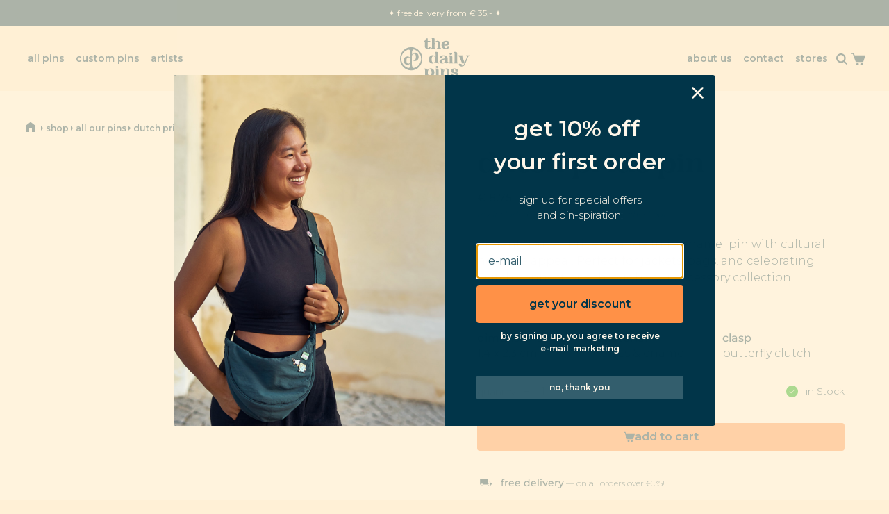

--- FILE ---
content_type: text/html; charset=utf-8
request_url: https://thedailypins.com/products/dutch-pride
body_size: 38107
content:
<!doctype html>
  <html class="no-js" lang="en" dir="ltr">
    <head>
      <meta charset="utf-8">
      <meta http-equiv="X-UA-Compatible" content="IE=edge,chrome=1">
      <meta name="viewport" content="width=device-width,initial-scale=1,shrink-to-fit=no"><link rel="preconnect" href="https://fonts.shopifycdn.com" crossorigin><link rel="preconnect" href="https://fonts.googleapis.com"><link rel="canonical" href="https://thedailypins.com/products/dutch-pride">

<title>
  dutch pride pin
&ndash; The Daily Pins</title><meta name="description" content="Our &quot;Dutch Pride&quot; orange tulip enamel pin brings Netherlands heritage to your collection with its iconic flower in national color. The perfect accessory for showing Dutch spirit or appreciation."><script type="application/ld+json">
  {
    "@context": "https://schema.org",
    "@type": "Organization",
    "name":"The Daily Pins","email":"info@thedailypins.com","telephone":"+436641780999","url":"https:\/\/thedailypins.com\/products\/dutch-pride",
    "sameAs": [
      "",
      "https:\/\/www.facebook.com\/profile.php?id=100064334340635",
      "",
      "https:\/\/instagram.com\/thedailypins\/",
      "",
      "",
      "",
      ""
    ],
    "description":"Our \u0026quot;Dutch Pride\u0026quot; orange tulip enamel pin brings Netherlands heritage to your collection with its iconic flower in national color. The perfect accessory for showing Dutch spirit or appreciation."}
</script><script type="application/ld+json">
    {
      "@context": "https://schema.org/",
      "@type": "Product",
      "@id" : "https://thedailypins.com/products/dutch-pride","name": "dutch pride pin",
      "url": "https:\/\/thedailypins.com\/products\/dutch-pride",
      "image": [
          "https:\/\/thedailypins.com\/cdn\/shop\/products\/fischer_tdp_product_dutch-pride_1_square_32035711-a9d7-4a5a-aeef-c254c7453aca.jpg?v=1689697999\u0026width=1920"
        ],
      "description": "Vibrant \"Dutch Pride\" orange tulip enamel pin with cultural heritage appeal. Perfect for jackets, bags, and celebrating Dutch connections through your accessory collection.","sku": "dutch pride","brand": {
        "@type": "Thing",
        "name": "the daily pins"
      },
      "offers": [{
            "@type" : "Offer","sku": "dutch pride","availability" : "https://schema.org/InStock",
            "price" : 8.75,
            "priceCurrency" : "EUR",
            "url" : "https:\/\/thedailypins.com\/products\/dutch-pride?variant=43665034182961"
          }]
    }
  </script><link rel="shortcut icon" href="//thedailypins.com/cdn/shop/files/faviconArtboard_1_72dpi.png?v=1741714122&width=16" sizes="16x16">
  <link rel="shortcut icon" href="//thedailypins.com/cdn/shop/files/faviconArtboard_1_72dpi.png?v=1741714122&width=32" sizes="32x32">
  <link rel="shortcut icon" href="//thedailypins.com/cdn/shop/files/faviconArtboard_1_72dpi.png?v=1741714122&width=48" sizes="48x48">
  <link rel="shortcut icon" href="//thedailypins.com/cdn/shop/files/faviconArtboard_1_72dpi.png?v=1741714122&width=96" sizes="48x48">
  <link rel="apple-touch-icon" href="//thedailypins.com/cdn/shop/files/faviconArtboard_1_72dpi.png?v=1741714122&width=180" sizes="180x180">
  <link rel="apple-touch-icon" href="//thedailypins.com/cdn/shop/files/faviconArtboard_1_72dpi.png?v=1741714122&width=192" sizes="192x192"><meta property="og:site_name" content="The Daily Pins">
<meta property="og:url" content="https://thedailypins.com/products/dutch-pride">
<meta property="og:title" content="dutch pride pin">
<meta property="og:type" content="product">
<meta property="og:description" content="Our &quot;Dutch Pride&quot; orange tulip enamel pin brings Netherlands heritage to your collection with its iconic flower in national color. The perfect accessory for showing Dutch spirit or appreciation."><meta property="og:image" content="http://thedailypins.com/cdn/shop/products/fischer_tdp_product_dutch-pride_1_square_32035711-a9d7-4a5a-aeef-c254c7453aca.jpg?v=1689697999">
  <meta property="og:image:secure_url" content="https://thedailypins.com/cdn/shop/products/fischer_tdp_product_dutch-pride_1_square_32035711-a9d7-4a5a-aeef-c254c7453aca.jpg?v=1689697999">
  <meta property="og:image:width" content="1200">
  <meta property="og:image:height" content="1200"><meta property="og:price:amount" content="8,75">
  <meta property="og:price:currency" content="EUR"><meta name="twitter:card" content="summary_large_image">
<meta name="twitter:title" content="dutch pride pin">
<meta name="twitter:description" content="Our &quot;Dutch Pride&quot; orange tulip enamel pin brings Netherlands heritage to your collection with its iconic flower in national color. The perfect accessory for showing Dutch spirit or appreciation.">
<style data-shopify>@font-face {
      font-family: 'PPWoodland';
      src:  url('https://cdn.shopify.com/s/files/1/0668/8446/9041/files/PPWoodland-Heavy.woff2?v=1741095200') format('woff2'),url('https://cdn.shopify.com/s/files/1/0668/8446/9041/files/PPWoodland-Heavy.woff?v=1741095207') format('woff');}</style><style data-shopify>@font-face {
  font-family: Montserrat;
  font-weight: 300;
  font-style: normal;
  font-display: swap;
  src: url("//thedailypins.com/cdn/fonts/montserrat/montserrat_n3.29e699231893fd243e1620595067294bb067ba2a.woff2") format("woff2"),
       url("//thedailypins.com/cdn/fonts/montserrat/montserrat_n3.64ed56f012a53c08a49d49bd7e0c8d2f46119150.woff") format("woff");
}

  @font-face {
  font-family: Montserrat;
  font-weight: 600;
  font-style: normal;
  font-display: swap;
  src: url("//thedailypins.com/cdn/fonts/montserrat/montserrat_n6.1326b3e84230700ef15b3a29fb520639977513e0.woff2") format("woff2"),
       url("//thedailypins.com/cdn/fonts/montserrat/montserrat_n6.652f051080eb14192330daceed8cd53dfdc5ead9.woff") format("woff");
}

  @font-face {
  font-family: Montserrat;
  font-weight: 500;
  font-style: normal;
  font-display: swap;
  src: url("//thedailypins.com/cdn/fonts/montserrat/montserrat_n5.07ef3781d9c78c8b93c98419da7ad4fbeebb6635.woff2") format("woff2"),
       url("//thedailypins.com/cdn/fonts/montserrat/montserrat_n5.adf9b4bd8b0e4f55a0b203cdd84512667e0d5e4d.woff") format("woff");
}

  @font-face {
  font-family: Montserrat;
  font-weight: 300;
  font-style: italic;
  font-display: swap;
  src: url("//thedailypins.com/cdn/fonts/montserrat/montserrat_i3.9cfee8ab0b9b229ed9a7652dff7d786e45a01df2.woff2") format("woff2"),
       url("//thedailypins.com/cdn/fonts/montserrat/montserrat_i3.68df04ba4494b4612ed6f9bf46b6c06246fa2fa4.woff") format("woff");
}

  @font-face {
  font-family: Montserrat;
  font-weight: 600;
  font-style: normal;
  font-display: swap;
  src: url("//thedailypins.com/cdn/fonts/montserrat/montserrat_n6.1326b3e84230700ef15b3a29fb520639977513e0.woff2") format("woff2"),
       url("//thedailypins.com/cdn/fonts/montserrat/montserrat_n6.652f051080eb14192330daceed8cd53dfdc5ead9.woff") format("woff");
}

  @font-face {
  font-family: Montserrat;
  font-weight: 600;
  font-style: normal;
  font-display: swap;
  src: url("//thedailypins.com/cdn/fonts/montserrat/montserrat_n6.1326b3e84230700ef15b3a29fb520639977513e0.woff2") format("woff2"),
       url("//thedailypins.com/cdn/fonts/montserrat/montserrat_n6.652f051080eb14192330daceed8cd53dfdc5ead9.woff") format("woff");
}

  @font-face {
  font-family: Montserrat;
  font-weight: 600;
  font-style: normal;
  font-display: swap;
  src: url("//thedailypins.com/cdn/fonts/montserrat/montserrat_n6.1326b3e84230700ef15b3a29fb520639977513e0.woff2") format("woff2"),
       url("//thedailypins.com/cdn/fonts/montserrat/montserrat_n6.652f051080eb14192330daceed8cd53dfdc5ead9.woff") format("woff");
}

  
  
  @font-face {
  font-family: Montserrat;
  font-weight: 600;
  font-style: normal;
  font-display: swap;
  src: url("//thedailypins.com/cdn/fonts/montserrat/montserrat_n6.1326b3e84230700ef15b3a29fb520639977513e0.woff2") format("woff2"),
       url("//thedailypins.com/cdn/fonts/montserrat/montserrat_n6.652f051080eb14192330daceed8cd53dfdc5ead9.woff") format("woff");
}

  @font-face {
  font-family: Montserrat;
  font-weight: 600;
  font-style: normal;
  font-display: swap;
  src: url("//thedailypins.com/cdn/fonts/montserrat/montserrat_n6.1326b3e84230700ef15b3a29fb520639977513e0.woff2") format("woff2"),
       url("//thedailypins.com/cdn/fonts/montserrat/montserrat_n6.652f051080eb14192330daceed8cd53dfdc5ead9.woff") format("woff");
}

  @font-face {
  font-family: Montserrat;
  font-weight: 600;
  font-style: normal;
  font-display: swap;
  src: url("//thedailypins.com/cdn/fonts/montserrat/montserrat_n6.1326b3e84230700ef15b3a29fb520639977513e0.woff2") format("woff2"),
       url("//thedailypins.com/cdn/fonts/montserrat/montserrat_n6.652f051080eb14192330daceed8cd53dfdc5ead9.woff") format("woff");
}

  @font-face {
  font-family: Montserrat;
  font-weight: 600;
  font-style: normal;
  font-display: swap;
  src: url("//thedailypins.com/cdn/fonts/montserrat/montserrat_n6.1326b3e84230700ef15b3a29fb520639977513e0.woff2") format("woff2"),
       url("//thedailypins.com/cdn/fonts/montserrat/montserrat_n6.652f051080eb14192330daceed8cd53dfdc5ead9.woff") format("woff");
}

</style><style>
  :root {
    --font-body-family: Montserrat, sans-serif;
    --font-body-style: normal;
    --font-body-weight: 300;
    --font-body-weight-bold: 500;
    --font-body-transform: none;

    --font-caption-family: Montserrat, sans-serif
;
    --font-caption-style: normal;
    --font-caption-weight: 600;
    --font-caption-transform: none;

    --font-button-family: Montserrat, sans-serif
 ;
    --font-button-style: normal;
    --font-button-weight: 600;
    --font-button-transform: none;

    --font-card-heading-family: Montserrat, sans-serif
;
    --font-card-heading-style: normal;
    --font-card-heading-weight: 600;
    --font-card-heading-transform: none;

    --font-h1-family: PPWoodland;
    --font-h1-style: regular;
    --font-h1-weight: 600;
    --font-h1-transform: none;

    --font-h2-family: PPWoodland;
    --font-h2-style: regular;
    --font-h2-weight: 600;
    --font-h2-transform: none;

    --font-h3-family: Montserrat, sans-serif;
    --font-h3-style: normal;
    --font-h3-weight: 600;
    --font-h3-transform: none;

    --font-h4-family: Montserrat, sans-serif;
    --font-h4-style: normal;
    --font-h4-weight: 600;
    --font-h4-transform: none;

    --font-h5-family: Montserrat, sans-serif;
    --font-h5-style: normal;
    --font-h5-weight: 600;
    --font-h5-transform: none;

    --font-h6-family: Montserrat, sans-serif;
    --font-h6-style: normal;
    --font-h6-weight: 600;
    --font-h6-transform: none;
  }

  :root {
    /*text colors*/
    --color-heading: #003549;
    --color-text: #003549;
    --color-text-rgb: 0, 53, 73;
    --color-text-links: #003549;--color-text-links-hover: #003549;/*background colors*/--color-background-body: #fff0d6;--color-background-alt: #fff9ec;/*primary button colors*/
    --color-background-button-primary: #FF9147;
    --color-text-button-primary: #003549;
    --color-background-button-primary-hover: #003549;--color-text-button-primary-hover: #FFF9EC;
    
--color-border-button-primary: none;--color-border-button-primary-hover: none;/*secondary button colors*/
    --color-background-button-secondary: #003549;
    --color-text-button-secondary: #FFF9EC;
    --color-background-button-secondary-hover: #88cdd3;--color-text-button-secondary-hover: #003549;
    
--color-border-button-secondary: none;--color-border-button-secondary-hover: none;/*icon colors*/
    --color-icon: #003549;--color-icon-hover: #003549;
    
    --color-icon-inactive: #8ba4ae;

    /*borders*/
    --color-sale: #FF9147;--color-border: none;/*cards*/--color-background-card: #fff0d6;--color-heading-card: #003549;
    --color-text-card: #003549;--color-border-card: none;/* banner */
    --color-background-banner: #fff9ec;
    --color-background-gradient-banner: ;
    --color-overlay-banner: rgba(0,0,0,0);
    --color-overlay-gradient-banner: ;
    --opacity-overlay-banner: 40;
    --color-text-banner: #003549;
    --color-icon-banner: #003549;
    --color-border-banner: ;
    --color-heading-banner: #003549;
    --color-subheading-banner: ;

    /*inputs*/
    --color-input-background: #ffffff;
    --color-input-placeholder: #003549;
    --color-input-text: #003549;--color-input-border: none;--container-width: 144rem;--border-radius:0.4rem;
    --gap: 3.2rem;
  }
</style><script>
  window.routes = {
    shop_domain: 'https://thedailypins.com',
    cart: '/cart',
    cartAdd: '/cart/add',
    cartChange: '/cart/change',
    cartUpdate: '/cart/update',
    predictiveSearch: '/search/suggest',
    recommendations:  '/recommendations/products',
  };

  window.cartStrings = {
    error: `There was an error while updating your cart. Please try again.`,
    quantityError: `You can only add [quantity] of this item to your cart.`,
    addToCart: `add to cart`,
    addedToCart: `added to cart`,
    addingToCart: `adding to cart`,
    inStock: `in Stock`,
    unavailable: `unavailable`,
    soldOut: `out of pin`,
    uxCart: `mini-cart`
  };

  window.searchStrings = {
    title_results: `search results`,
    title_no_results: `no search results`,
    title_results_collection: `collection results`,
    title_no_results_collection: `no collection results`,
    title_results_article: `article results`,
    title_no_results_article: `no article results`,
    recent_searches: `recent searches`,
    clear_all: `clear all`,
    nothing_found: `Nothing found.`,
    try_different_filters: `Please try different filters.`
  };

  window.productStrings = {
    unavailable_with_option: `[value] - unavailable`,
    price_unavailable: `unavailable`
  };

  document.documentElement.className = document.documentElement.className.replace('no-js', 'has-js');
</script>
<link href="//thedailypins.com/cdn/shop/t/81/assets/base.css?v=170762964660330076031747761897" rel="stylesheet" type="text/css" media="all" />
      <link href="//thedailypins.com/cdn/shop/t/81/assets/child.css?v=82138627111050988621745521108" rel="stylesheet" type="text/css" media="all" />

      <script>
        const currency = "€";
        const freeShippingThreshold = 35;
        const accessibilityNoticeNewTab = "(link opens in new tab/window)";
      </script>

      <script>window.performance && window.performance.mark && window.performance.mark('shopify.content_for_header.start');</script><meta name="google-site-verification" content="MGYHRdy6faRRnH8V8sTEcvBzFIhMDR7tCFUAyN5-cEE">
<meta name="google-site-verification" content="PYIGneF6JLOdc144ZohsHXXGoajEesc1kn5qoKDwZOU">
<meta id="shopify-digital-wallet" name="shopify-digital-wallet" content="/66884469041/digital_wallets/dialog">
<meta name="shopify-checkout-api-token" content="03674dc0f486e98a988fb3cf963c5abb">
<meta id="in-context-paypal-metadata" data-shop-id="66884469041" data-venmo-supported="false" data-environment="production" data-locale="en_US" data-paypal-v4="true" data-currency="EUR">
<link rel="alternate" hreflang="x-default" href="https://thedailypins.com/products/dutch-pride">
<link rel="alternate" hreflang="en" href="https://thedailypins.com/products/dutch-pride">
<link rel="alternate" hreflang="de" href="https://thedailypins.com/de/products/dutch-pride">
<link rel="alternate" type="application/json+oembed" href="https://thedailypins.com/products/dutch-pride.oembed">
<script async="async" src="/checkouts/internal/preloads.js?locale=en-AT"></script>
<link rel="preconnect" href="https://shop.app" crossorigin="anonymous">
<script async="async" src="https://shop.app/checkouts/internal/preloads.js?locale=en-AT&shop_id=66884469041" crossorigin="anonymous"></script>
<script id="apple-pay-shop-capabilities" type="application/json">{"shopId":66884469041,"countryCode":"AT","currencyCode":"EUR","merchantCapabilities":["supports3DS"],"merchantId":"gid:\/\/shopify\/Shop\/66884469041","merchantName":"The Daily Pins","requiredBillingContactFields":["postalAddress","email"],"requiredShippingContactFields":["postalAddress","email"],"shippingType":"shipping","supportedNetworks":["visa","maestro","masterCard","amex"],"total":{"type":"pending","label":"The Daily Pins","amount":"1.00"},"shopifyPaymentsEnabled":true,"supportsSubscriptions":true}</script>
<script id="shopify-features" type="application/json">{"accessToken":"03674dc0f486e98a988fb3cf963c5abb","betas":["rich-media-storefront-analytics"],"domain":"thedailypins.com","predictiveSearch":true,"shopId":66884469041,"locale":"en"}</script>
<script>var Shopify = Shopify || {};
Shopify.shop = "the-daily-pins.myshopify.com";
Shopify.locale = "en";
Shopify.currency = {"active":"EUR","rate":"1.0"};
Shopify.country = "AT";
Shopify.theme = {"name":"Align | TDP | 24-04-25","id":179625034054,"schema_name":"Align","schema_version":"1.8.1","theme_store_id":1966,"role":"main"};
Shopify.theme.handle = "null";
Shopify.theme.style = {"id":null,"handle":null};
Shopify.cdnHost = "thedailypins.com/cdn";
Shopify.routes = Shopify.routes || {};
Shopify.routes.root = "/";</script>
<script type="module">!function(o){(o.Shopify=o.Shopify||{}).modules=!0}(window);</script>
<script>!function(o){function n(){var o=[];function n(){o.push(Array.prototype.slice.apply(arguments))}return n.q=o,n}var t=o.Shopify=o.Shopify||{};t.loadFeatures=n(),t.autoloadFeatures=n()}(window);</script>
<script>
  window.ShopifyPay = window.ShopifyPay || {};
  window.ShopifyPay.apiHost = "shop.app\/pay";
  window.ShopifyPay.redirectState = null;
</script>
<script id="shop-js-analytics" type="application/json">{"pageType":"product"}</script>
<script defer="defer" async type="module" src="//thedailypins.com/cdn/shopifycloud/shop-js/modules/v2/client.init-shop-cart-sync_C5BV16lS.en.esm.js"></script>
<script defer="defer" async type="module" src="//thedailypins.com/cdn/shopifycloud/shop-js/modules/v2/chunk.common_CygWptCX.esm.js"></script>
<script type="module">
  await import("//thedailypins.com/cdn/shopifycloud/shop-js/modules/v2/client.init-shop-cart-sync_C5BV16lS.en.esm.js");
await import("//thedailypins.com/cdn/shopifycloud/shop-js/modules/v2/chunk.common_CygWptCX.esm.js");

  window.Shopify.SignInWithShop?.initShopCartSync?.({"fedCMEnabled":true,"windoidEnabled":true});

</script>
<script>
  window.Shopify = window.Shopify || {};
  if (!window.Shopify.featureAssets) window.Shopify.featureAssets = {};
  window.Shopify.featureAssets['shop-js'] = {"shop-cart-sync":["modules/v2/client.shop-cart-sync_ZFArdW7E.en.esm.js","modules/v2/chunk.common_CygWptCX.esm.js"],"init-fed-cm":["modules/v2/client.init-fed-cm_CmiC4vf6.en.esm.js","modules/v2/chunk.common_CygWptCX.esm.js"],"shop-button":["modules/v2/client.shop-button_tlx5R9nI.en.esm.js","modules/v2/chunk.common_CygWptCX.esm.js"],"shop-cash-offers":["modules/v2/client.shop-cash-offers_DOA2yAJr.en.esm.js","modules/v2/chunk.common_CygWptCX.esm.js","modules/v2/chunk.modal_D71HUcav.esm.js"],"init-windoid":["modules/v2/client.init-windoid_sURxWdc1.en.esm.js","modules/v2/chunk.common_CygWptCX.esm.js"],"shop-toast-manager":["modules/v2/client.shop-toast-manager_ClPi3nE9.en.esm.js","modules/v2/chunk.common_CygWptCX.esm.js"],"init-shop-email-lookup-coordinator":["modules/v2/client.init-shop-email-lookup-coordinator_B8hsDcYM.en.esm.js","modules/v2/chunk.common_CygWptCX.esm.js"],"init-shop-cart-sync":["modules/v2/client.init-shop-cart-sync_C5BV16lS.en.esm.js","modules/v2/chunk.common_CygWptCX.esm.js"],"avatar":["modules/v2/client.avatar_BTnouDA3.en.esm.js"],"pay-button":["modules/v2/client.pay-button_FdsNuTd3.en.esm.js","modules/v2/chunk.common_CygWptCX.esm.js"],"init-customer-accounts":["modules/v2/client.init-customer-accounts_DxDtT_ad.en.esm.js","modules/v2/client.shop-login-button_C5VAVYt1.en.esm.js","modules/v2/chunk.common_CygWptCX.esm.js","modules/v2/chunk.modal_D71HUcav.esm.js"],"init-shop-for-new-customer-accounts":["modules/v2/client.init-shop-for-new-customer-accounts_ChsxoAhi.en.esm.js","modules/v2/client.shop-login-button_C5VAVYt1.en.esm.js","modules/v2/chunk.common_CygWptCX.esm.js","modules/v2/chunk.modal_D71HUcav.esm.js"],"shop-login-button":["modules/v2/client.shop-login-button_C5VAVYt1.en.esm.js","modules/v2/chunk.common_CygWptCX.esm.js","modules/v2/chunk.modal_D71HUcav.esm.js"],"init-customer-accounts-sign-up":["modules/v2/client.init-customer-accounts-sign-up_CPSyQ0Tj.en.esm.js","modules/v2/client.shop-login-button_C5VAVYt1.en.esm.js","modules/v2/chunk.common_CygWptCX.esm.js","modules/v2/chunk.modal_D71HUcav.esm.js"],"shop-follow-button":["modules/v2/client.shop-follow-button_Cva4Ekp9.en.esm.js","modules/v2/chunk.common_CygWptCX.esm.js","modules/v2/chunk.modal_D71HUcav.esm.js"],"checkout-modal":["modules/v2/client.checkout-modal_BPM8l0SH.en.esm.js","modules/v2/chunk.common_CygWptCX.esm.js","modules/v2/chunk.modal_D71HUcav.esm.js"],"lead-capture":["modules/v2/client.lead-capture_Bi8yE_yS.en.esm.js","modules/v2/chunk.common_CygWptCX.esm.js","modules/v2/chunk.modal_D71HUcav.esm.js"],"shop-login":["modules/v2/client.shop-login_D6lNrXab.en.esm.js","modules/v2/chunk.common_CygWptCX.esm.js","modules/v2/chunk.modal_D71HUcav.esm.js"],"payment-terms":["modules/v2/client.payment-terms_CZxnsJam.en.esm.js","modules/v2/chunk.common_CygWptCX.esm.js","modules/v2/chunk.modal_D71HUcav.esm.js"]};
</script>
<script>(function() {
  var isLoaded = false;
  function asyncLoad() {
    if (isLoaded) return;
    isLoaded = true;
    var urls = ["https:\/\/gdprcdn.b-cdn.net\/js\/gdpr_cookie_consent.min.js?shop=the-daily-pins.myshopify.com","\/\/cdn.shopify.com\/proxy\/3fead34105eb57a5cf181ce0ff9817c6a7ea0efc1a11e68ac3c51a6915cd0d62\/shopify-script-tags.s3.eu-west-1.amazonaws.com\/smartseo\/instantpage.js?shop=the-daily-pins.myshopify.com\u0026sp-cache-control=cHVibGljLCBtYXgtYWdlPTkwMA","https:\/\/static.klaviyo.com\/onsite\/js\/TKqVB5\/klaviyo.js?company_id=TKqVB5\u0026shop=the-daily-pins.myshopify.com","https:\/\/cdn.nfcube.com\/instafeed-1d012a6fe1f0bf36341034449bce53a2.js?shop=the-daily-pins.myshopify.com"];
    for (var i = 0; i < urls.length; i++) {
      var s = document.createElement('script');
      s.type = 'text/javascript';
      s.async = true;
      s.src = urls[i];
      var x = document.getElementsByTagName('script')[0];
      x.parentNode.insertBefore(s, x);
    }
  };
  if(window.attachEvent) {
    window.attachEvent('onload', asyncLoad);
  } else {
    window.addEventListener('load', asyncLoad, false);
  }
})();</script>
<script id="__st">var __st={"a":66884469041,"offset":3600,"reqid":"227c7852-035d-4925-aff8-f36fcfc1653f-1768627878","pageurl":"thedailypins.com\/products\/dutch-pride","u":"07516fa06f01","p":"product","rtyp":"product","rid":7971060187441};</script>
<script>window.ShopifyPaypalV4VisibilityTracking = true;</script>
<script id="captcha-bootstrap">!function(){'use strict';const t='contact',e='account',n='new_comment',o=[[t,t],['blogs',n],['comments',n],[t,'customer']],c=[[e,'customer_login'],[e,'guest_login'],[e,'recover_customer_password'],[e,'create_customer']],r=t=>t.map((([t,e])=>`form[action*='/${t}']:not([data-nocaptcha='true']) input[name='form_type'][value='${e}']`)).join(','),a=t=>()=>t?[...document.querySelectorAll(t)].map((t=>t.form)):[];function s(){const t=[...o],e=r(t);return a(e)}const i='password',u='form_key',d=['recaptcha-v3-token','g-recaptcha-response','h-captcha-response',i],f=()=>{try{return window.sessionStorage}catch{return}},m='__shopify_v',_=t=>t.elements[u];function p(t,e,n=!1){try{const o=window.sessionStorage,c=JSON.parse(o.getItem(e)),{data:r}=function(t){const{data:e,action:n}=t;return t[m]||n?{data:e,action:n}:{data:t,action:n}}(c);for(const[e,n]of Object.entries(r))t.elements[e]&&(t.elements[e].value=n);n&&o.removeItem(e)}catch(o){console.error('form repopulation failed',{error:o})}}const l='form_type',E='cptcha';function T(t){t.dataset[E]=!0}const w=window,h=w.document,L='Shopify',v='ce_forms',y='captcha';let A=!1;((t,e)=>{const n=(g='f06e6c50-85a8-45c8-87d0-21a2b65856fe',I='https://cdn.shopify.com/shopifycloud/storefront-forms-hcaptcha/ce_storefront_forms_captcha_hcaptcha.v1.5.2.iife.js',D={infoText:'Protected by hCaptcha',privacyText:'Privacy',termsText:'Terms'},(t,e,n)=>{const o=w[L][v],c=o.bindForm;if(c)return c(t,g,e,D).then(n);var r;o.q.push([[t,g,e,D],n]),r=I,A||(h.body.append(Object.assign(h.createElement('script'),{id:'captcha-provider',async:!0,src:r})),A=!0)});var g,I,D;w[L]=w[L]||{},w[L][v]=w[L][v]||{},w[L][v].q=[],w[L][y]=w[L][y]||{},w[L][y].protect=function(t,e){n(t,void 0,e),T(t)},Object.freeze(w[L][y]),function(t,e,n,w,h,L){const[v,y,A,g]=function(t,e,n){const i=e?o:[],u=t?c:[],d=[...i,...u],f=r(d),m=r(i),_=r(d.filter((([t,e])=>n.includes(e))));return[a(f),a(m),a(_),s()]}(w,h,L),I=t=>{const e=t.target;return e instanceof HTMLFormElement?e:e&&e.form},D=t=>v().includes(t);t.addEventListener('submit',(t=>{const e=I(t);if(!e)return;const n=D(e)&&!e.dataset.hcaptchaBound&&!e.dataset.recaptchaBound,o=_(e),c=g().includes(e)&&(!o||!o.value);(n||c)&&t.preventDefault(),c&&!n&&(function(t){try{if(!f())return;!function(t){const e=f();if(!e)return;const n=_(t);if(!n)return;const o=n.value;o&&e.removeItem(o)}(t);const e=Array.from(Array(32),(()=>Math.random().toString(36)[2])).join('');!function(t,e){_(t)||t.append(Object.assign(document.createElement('input'),{type:'hidden',name:u})),t.elements[u].value=e}(t,e),function(t,e){const n=f();if(!n)return;const o=[...t.querySelectorAll(`input[type='${i}']`)].map((({name:t})=>t)),c=[...d,...o],r={};for(const[a,s]of new FormData(t).entries())c.includes(a)||(r[a]=s);n.setItem(e,JSON.stringify({[m]:1,action:t.action,data:r}))}(t,e)}catch(e){console.error('failed to persist form',e)}}(e),e.submit())}));const S=(t,e)=>{t&&!t.dataset[E]&&(n(t,e.some((e=>e===t))),T(t))};for(const o of['focusin','change'])t.addEventListener(o,(t=>{const e=I(t);D(e)&&S(e,y())}));const B=e.get('form_key'),M=e.get(l),P=B&&M;t.addEventListener('DOMContentLoaded',(()=>{const t=y();if(P)for(const e of t)e.elements[l].value===M&&p(e,B);[...new Set([...A(),...v().filter((t=>'true'===t.dataset.shopifyCaptcha))])].forEach((e=>S(e,t)))}))}(h,new URLSearchParams(w.location.search),n,t,e,['guest_login'])})(!0,!0)}();</script>
<script integrity="sha256-4kQ18oKyAcykRKYeNunJcIwy7WH5gtpwJnB7kiuLZ1E=" data-source-attribution="shopify.loadfeatures" defer="defer" src="//thedailypins.com/cdn/shopifycloud/storefront/assets/storefront/load_feature-a0a9edcb.js" crossorigin="anonymous"></script>
<script crossorigin="anonymous" defer="defer" src="//thedailypins.com/cdn/shopifycloud/storefront/assets/shopify_pay/storefront-65b4c6d7.js?v=20250812"></script>
<script data-source-attribution="shopify.dynamic_checkout.dynamic.init">var Shopify=Shopify||{};Shopify.PaymentButton=Shopify.PaymentButton||{isStorefrontPortableWallets:!0,init:function(){window.Shopify.PaymentButton.init=function(){};var t=document.createElement("script");t.src="https://thedailypins.com/cdn/shopifycloud/portable-wallets/latest/portable-wallets.en.js",t.type="module",document.head.appendChild(t)}};
</script>
<script data-source-attribution="shopify.dynamic_checkout.buyer_consent">
  function portableWalletsHideBuyerConsent(e){var t=document.getElementById("shopify-buyer-consent"),n=document.getElementById("shopify-subscription-policy-button");t&&n&&(t.classList.add("hidden"),t.setAttribute("aria-hidden","true"),n.removeEventListener("click",e))}function portableWalletsShowBuyerConsent(e){var t=document.getElementById("shopify-buyer-consent"),n=document.getElementById("shopify-subscription-policy-button");t&&n&&(t.classList.remove("hidden"),t.removeAttribute("aria-hidden"),n.addEventListener("click",e))}window.Shopify?.PaymentButton&&(window.Shopify.PaymentButton.hideBuyerConsent=portableWalletsHideBuyerConsent,window.Shopify.PaymentButton.showBuyerConsent=portableWalletsShowBuyerConsent);
</script>
<script data-source-attribution="shopify.dynamic_checkout.cart.bootstrap">document.addEventListener("DOMContentLoaded",(function(){function t(){return document.querySelector("shopify-accelerated-checkout-cart, shopify-accelerated-checkout")}if(t())Shopify.PaymentButton.init();else{new MutationObserver((function(e,n){t()&&(Shopify.PaymentButton.init(),n.disconnect())})).observe(document.body,{childList:!0,subtree:!0})}}));
</script>
<link id="shopify-accelerated-checkout-styles" rel="stylesheet" media="screen" href="https://thedailypins.com/cdn/shopifycloud/portable-wallets/latest/accelerated-checkout-backwards-compat.css" crossorigin="anonymous">
<style id="shopify-accelerated-checkout-cart">
        #shopify-buyer-consent {
  margin-top: 1em;
  display: inline-block;
  width: 100%;
}

#shopify-buyer-consent.hidden {
  display: none;
}

#shopify-subscription-policy-button {
  background: none;
  border: none;
  padding: 0;
  text-decoration: underline;
  font-size: inherit;
  cursor: pointer;
}

#shopify-subscription-policy-button::before {
  box-shadow: none;
}

      </style>
<script id="sections-script" data-sections="navigation-footer" defer="defer" src="//thedailypins.com/cdn/shop/t/81/compiled_assets/scripts.js?v=998"></script>
<script>window.performance && window.performance.mark && window.performance.mark('shopify.content_for_header.end');</script>
    <!-- BEGIN app block: shopify://apps/sk-form-builder/blocks/app/f3e35b58-5874-4ef2-8e03-c92cda6e49eb --><div class="skformscript" data-src="https://cdn.shopify.com/extensions/019bc685-3661-72f0-9e8a-d481e88ea860/formbuilder-theme-app-261/assets/skform.js"></div>

<script>
	window.skplan = {"freeplan":1,"plan":null,"billable":true};
</script>
<!-- END app block --><!-- BEGIN app block: shopify://apps/klaviyo-email-marketing-sms/blocks/klaviyo-onsite-embed/2632fe16-c075-4321-a88b-50b567f42507 -->












  <script async src="https://static.klaviyo.com/onsite/js/TKqVB5/klaviyo.js?company_id=TKqVB5"></script>
  <script>!function(){if(!window.klaviyo){window._klOnsite=window._klOnsite||[];try{window.klaviyo=new Proxy({},{get:function(n,i){return"push"===i?function(){var n;(n=window._klOnsite).push.apply(n,arguments)}:function(){for(var n=arguments.length,o=new Array(n),w=0;w<n;w++)o[w]=arguments[w];var t="function"==typeof o[o.length-1]?o.pop():void 0,e=new Promise((function(n){window._klOnsite.push([i].concat(o,[function(i){t&&t(i),n(i)}]))}));return e}}})}catch(n){window.klaviyo=window.klaviyo||[],window.klaviyo.push=function(){var n;(n=window._klOnsite).push.apply(n,arguments)}}}}();</script>

  
    <script id="viewed_product">
      if (item == null) {
        var _learnq = _learnq || [];

        var MetafieldReviews = null
        var MetafieldYotpoRating = null
        var MetafieldYotpoCount = null
        var MetafieldLooxRating = null
        var MetafieldLooxCount = null
        var okendoProduct = null
        var okendoProductReviewCount = null
        var okendoProductReviewAverageValue = null
        try {
          // The following fields are used for Customer Hub recently viewed in order to add reviews.
          // This information is not part of __kla_viewed. Instead, it is part of __kla_viewed_reviewed_items
          MetafieldReviews = {};
          MetafieldYotpoRating = null
          MetafieldYotpoCount = null
          MetafieldLooxRating = null
          MetafieldLooxCount = null

          okendoProduct = null
          // If the okendo metafield is not legacy, it will error, which then requires the new json formatted data
          if (okendoProduct && 'error' in okendoProduct) {
            okendoProduct = null
          }
          okendoProductReviewCount = okendoProduct ? okendoProduct.reviewCount : null
          okendoProductReviewAverageValue = okendoProduct ? okendoProduct.reviewAverageValue : null
        } catch (error) {
          console.error('Error in Klaviyo onsite reviews tracking:', error);
        }

        var item = {
          Name: "dutch pride pin",
          ProductID: 7971060187441,
          Categories: ["all our pins","daily gardener"],
          ImageURL: "https://thedailypins.com/cdn/shop/products/fischer_tdp_product_dutch-pride_1_square_32035711-a9d7-4a5a-aeef-c254c7453aca_grande.jpg?v=1689697999",
          URL: "https://thedailypins.com/products/dutch-pride",
          Brand: "the daily pins",
          Price: "€ 8,75",
          Value: "8,75",
          CompareAtPrice: "€ 0,00"
        };
        _learnq.push(['track', 'Viewed Product', item]);
        _learnq.push(['trackViewedItem', {
          Title: item.Name,
          ItemId: item.ProductID,
          Categories: item.Categories,
          ImageUrl: item.ImageURL,
          Url: item.URL,
          Metadata: {
            Brand: item.Brand,
            Price: item.Price,
            Value: item.Value,
            CompareAtPrice: item.CompareAtPrice
          },
          metafields:{
            reviews: MetafieldReviews,
            yotpo:{
              rating: MetafieldYotpoRating,
              count: MetafieldYotpoCount,
            },
            loox:{
              rating: MetafieldLooxRating,
              count: MetafieldLooxCount,
            },
            okendo: {
              rating: okendoProductReviewAverageValue,
              count: okendoProductReviewCount,
            }
          }
        }]);
      }
    </script>
  




  <script>
    window.klaviyoReviewsProductDesignMode = false
  </script>







<!-- END app block --><!-- BEGIN app block: shopify://apps/instafeed/blocks/head-block/c447db20-095d-4a10-9725-b5977662c9d5 --><link rel="preconnect" href="https://cdn.nfcube.com/">
<link rel="preconnect" href="https://scontent.cdninstagram.com/">


  <script>
    document.addEventListener('DOMContentLoaded', function () {
      let instafeedScript = document.createElement('script');

      
        instafeedScript.src = 'https://cdn.nfcube.com/instafeed-1d012a6fe1f0bf36341034449bce53a2.js';
      

      document.body.appendChild(instafeedScript);
    });
  </script>





<!-- END app block --><script src="https://cdn.shopify.com/extensions/019bc685-3661-72f0-9e8a-d481e88ea860/formbuilder-theme-app-261/assets/formbuilder.js" type="text/javascript" defer="defer"></script>
<link href="https://cdn.shopify.com/extensions/019bc685-3661-72f0-9e8a-d481e88ea860/formbuilder-theme-app-261/assets/formbuilder.css" rel="stylesheet" type="text/css" media="all">
<link href="https://monorail-edge.shopifysvc.com" rel="dns-prefetch">
<script>(function(){if ("sendBeacon" in navigator && "performance" in window) {try {var session_token_from_headers = performance.getEntriesByType('navigation')[0].serverTiming.find(x => x.name == '_s').description;} catch {var session_token_from_headers = undefined;}var session_cookie_matches = document.cookie.match(/_shopify_s=([^;]*)/);var session_token_from_cookie = session_cookie_matches && session_cookie_matches.length === 2 ? session_cookie_matches[1] : "";var session_token = session_token_from_headers || session_token_from_cookie || "";function handle_abandonment_event(e) {var entries = performance.getEntries().filter(function(entry) {return /monorail-edge.shopifysvc.com/.test(entry.name);});if (!window.abandonment_tracked && entries.length === 0) {window.abandonment_tracked = true;var currentMs = Date.now();var navigation_start = performance.timing.navigationStart;var payload = {shop_id: 66884469041,url: window.location.href,navigation_start,duration: currentMs - navigation_start,session_token,page_type: "product"};window.navigator.sendBeacon("https://monorail-edge.shopifysvc.com/v1/produce", JSON.stringify({schema_id: "online_store_buyer_site_abandonment/1.1",payload: payload,metadata: {event_created_at_ms: currentMs,event_sent_at_ms: currentMs}}));}}window.addEventListener('pagehide', handle_abandonment_event);}}());</script>
<script id="web-pixels-manager-setup">(function e(e,d,r,n,o){if(void 0===o&&(o={}),!Boolean(null===(a=null===(i=window.Shopify)||void 0===i?void 0:i.analytics)||void 0===a?void 0:a.replayQueue)){var i,a;window.Shopify=window.Shopify||{};var t=window.Shopify;t.analytics=t.analytics||{};var s=t.analytics;s.replayQueue=[],s.publish=function(e,d,r){return s.replayQueue.push([e,d,r]),!0};try{self.performance.mark("wpm:start")}catch(e){}var l=function(){var e={modern:/Edge?\/(1{2}[4-9]|1[2-9]\d|[2-9]\d{2}|\d{4,})\.\d+(\.\d+|)|Firefox\/(1{2}[4-9]|1[2-9]\d|[2-9]\d{2}|\d{4,})\.\d+(\.\d+|)|Chrom(ium|e)\/(9{2}|\d{3,})\.\d+(\.\d+|)|(Maci|X1{2}).+ Version\/(15\.\d+|(1[6-9]|[2-9]\d|\d{3,})\.\d+)([,.]\d+|)( \(\w+\)|)( Mobile\/\w+|) Safari\/|Chrome.+OPR\/(9{2}|\d{3,})\.\d+\.\d+|(CPU[ +]OS|iPhone[ +]OS|CPU[ +]iPhone|CPU IPhone OS|CPU iPad OS)[ +]+(15[._]\d+|(1[6-9]|[2-9]\d|\d{3,})[._]\d+)([._]\d+|)|Android:?[ /-](13[3-9]|1[4-9]\d|[2-9]\d{2}|\d{4,})(\.\d+|)(\.\d+|)|Android.+Firefox\/(13[5-9]|1[4-9]\d|[2-9]\d{2}|\d{4,})\.\d+(\.\d+|)|Android.+Chrom(ium|e)\/(13[3-9]|1[4-9]\d|[2-9]\d{2}|\d{4,})\.\d+(\.\d+|)|SamsungBrowser\/([2-9]\d|\d{3,})\.\d+/,legacy:/Edge?\/(1[6-9]|[2-9]\d|\d{3,})\.\d+(\.\d+|)|Firefox\/(5[4-9]|[6-9]\d|\d{3,})\.\d+(\.\d+|)|Chrom(ium|e)\/(5[1-9]|[6-9]\d|\d{3,})\.\d+(\.\d+|)([\d.]+$|.*Safari\/(?![\d.]+ Edge\/[\d.]+$))|(Maci|X1{2}).+ Version\/(10\.\d+|(1[1-9]|[2-9]\d|\d{3,})\.\d+)([,.]\d+|)( \(\w+\)|)( Mobile\/\w+|) Safari\/|Chrome.+OPR\/(3[89]|[4-9]\d|\d{3,})\.\d+\.\d+|(CPU[ +]OS|iPhone[ +]OS|CPU[ +]iPhone|CPU IPhone OS|CPU iPad OS)[ +]+(10[._]\d+|(1[1-9]|[2-9]\d|\d{3,})[._]\d+)([._]\d+|)|Android:?[ /-](13[3-9]|1[4-9]\d|[2-9]\d{2}|\d{4,})(\.\d+|)(\.\d+|)|Mobile Safari.+OPR\/([89]\d|\d{3,})\.\d+\.\d+|Android.+Firefox\/(13[5-9]|1[4-9]\d|[2-9]\d{2}|\d{4,})\.\d+(\.\d+|)|Android.+Chrom(ium|e)\/(13[3-9]|1[4-9]\d|[2-9]\d{2}|\d{4,})\.\d+(\.\d+|)|Android.+(UC? ?Browser|UCWEB|U3)[ /]?(15\.([5-9]|\d{2,})|(1[6-9]|[2-9]\d|\d{3,})\.\d+)\.\d+|SamsungBrowser\/(5\.\d+|([6-9]|\d{2,})\.\d+)|Android.+MQ{2}Browser\/(14(\.(9|\d{2,})|)|(1[5-9]|[2-9]\d|\d{3,})(\.\d+|))(\.\d+|)|K[Aa][Ii]OS\/(3\.\d+|([4-9]|\d{2,})\.\d+)(\.\d+|)/},d=e.modern,r=e.legacy,n=navigator.userAgent;return n.match(d)?"modern":n.match(r)?"legacy":"unknown"}(),u="modern"===l?"modern":"legacy",c=(null!=n?n:{modern:"",legacy:""})[u],f=function(e){return[e.baseUrl,"/wpm","/b",e.hashVersion,"modern"===e.buildTarget?"m":"l",".js"].join("")}({baseUrl:d,hashVersion:r,buildTarget:u}),m=function(e){var d=e.version,r=e.bundleTarget,n=e.surface,o=e.pageUrl,i=e.monorailEndpoint;return{emit:function(e){var a=e.status,t=e.errorMsg,s=(new Date).getTime(),l=JSON.stringify({metadata:{event_sent_at_ms:s},events:[{schema_id:"web_pixels_manager_load/3.1",payload:{version:d,bundle_target:r,page_url:o,status:a,surface:n,error_msg:t},metadata:{event_created_at_ms:s}}]});if(!i)return console&&console.warn&&console.warn("[Web Pixels Manager] No Monorail endpoint provided, skipping logging."),!1;try{return self.navigator.sendBeacon.bind(self.navigator)(i,l)}catch(e){}var u=new XMLHttpRequest;try{return u.open("POST",i,!0),u.setRequestHeader("Content-Type","text/plain"),u.send(l),!0}catch(e){return console&&console.warn&&console.warn("[Web Pixels Manager] Got an unhandled error while logging to Monorail."),!1}}}}({version:r,bundleTarget:l,surface:e.surface,pageUrl:self.location.href,monorailEndpoint:e.monorailEndpoint});try{o.browserTarget=l,function(e){var d=e.src,r=e.async,n=void 0===r||r,o=e.onload,i=e.onerror,a=e.sri,t=e.scriptDataAttributes,s=void 0===t?{}:t,l=document.createElement("script"),u=document.querySelector("head"),c=document.querySelector("body");if(l.async=n,l.src=d,a&&(l.integrity=a,l.crossOrigin="anonymous"),s)for(var f in s)if(Object.prototype.hasOwnProperty.call(s,f))try{l.dataset[f]=s[f]}catch(e){}if(o&&l.addEventListener("load",o),i&&l.addEventListener("error",i),u)u.appendChild(l);else{if(!c)throw new Error("Did not find a head or body element to append the script");c.appendChild(l)}}({src:f,async:!0,onload:function(){if(!function(){var e,d;return Boolean(null===(d=null===(e=window.Shopify)||void 0===e?void 0:e.analytics)||void 0===d?void 0:d.initialized)}()){var d=window.webPixelsManager.init(e)||void 0;if(d){var r=window.Shopify.analytics;r.replayQueue.forEach((function(e){var r=e[0],n=e[1],o=e[2];d.publishCustomEvent(r,n,o)})),r.replayQueue=[],r.publish=d.publishCustomEvent,r.visitor=d.visitor,r.initialized=!0}}},onerror:function(){return m.emit({status:"failed",errorMsg:"".concat(f," has failed to load")})},sri:function(e){var d=/^sha384-[A-Za-z0-9+/=]+$/;return"string"==typeof e&&d.test(e)}(c)?c:"",scriptDataAttributes:o}),m.emit({status:"loading"})}catch(e){m.emit({status:"failed",errorMsg:(null==e?void 0:e.message)||"Unknown error"})}}})({shopId: 66884469041,storefrontBaseUrl: "https://thedailypins.com",extensionsBaseUrl: "https://extensions.shopifycdn.com/cdn/shopifycloud/web-pixels-manager",monorailEndpoint: "https://monorail-edge.shopifysvc.com/unstable/produce_batch",surface: "storefront-renderer",enabledBetaFlags: ["2dca8a86"],webPixelsConfigList: [{"id":"3146875206","configuration":"{\"accountID\":\"TKqVB5\",\"webPixelConfig\":\"eyJlbmFibGVBZGRlZFRvQ2FydEV2ZW50cyI6IHRydWV9\"}","eventPayloadVersion":"v1","runtimeContext":"STRICT","scriptVersion":"524f6c1ee37bacdca7657a665bdca589","type":"APP","apiClientId":123074,"privacyPurposes":["ANALYTICS","MARKETING"],"dataSharingAdjustments":{"protectedCustomerApprovalScopes":["read_customer_address","read_customer_email","read_customer_name","read_customer_personal_data","read_customer_phone"]}},{"id":"849314118","configuration":"{\"pixelCode\":\"CMG257BC77U6EDQV0O30\"}","eventPayloadVersion":"v1","runtimeContext":"STRICT","scriptVersion":"22e92c2ad45662f435e4801458fb78cc","type":"APP","apiClientId":4383523,"privacyPurposes":["ANALYTICS","MARKETING","SALE_OF_DATA"],"dataSharingAdjustments":{"protectedCustomerApprovalScopes":["read_customer_address","read_customer_email","read_customer_name","read_customer_personal_data","read_customer_phone"]}},{"id":"273908038","configuration":"{\"pixel_id\":\"1249878892380011\",\"pixel_type\":\"facebook_pixel\",\"metaapp_system_user_token\":\"-\"}","eventPayloadVersion":"v1","runtimeContext":"OPEN","scriptVersion":"ca16bc87fe92b6042fbaa3acc2fbdaa6","type":"APP","apiClientId":2329312,"privacyPurposes":["ANALYTICS","MARKETING","SALE_OF_DATA"],"dataSharingAdjustments":{"protectedCustomerApprovalScopes":["read_customer_address","read_customer_email","read_customer_name","read_customer_personal_data","read_customer_phone"]}},{"id":"199131462","configuration":"{\"tagID\":\"2613715760709\"}","eventPayloadVersion":"v1","runtimeContext":"STRICT","scriptVersion":"18031546ee651571ed29edbe71a3550b","type":"APP","apiClientId":3009811,"privacyPurposes":["ANALYTICS","MARKETING","SALE_OF_DATA"],"dataSharingAdjustments":{"protectedCustomerApprovalScopes":["read_customer_address","read_customer_email","read_customer_name","read_customer_personal_data","read_customer_phone"]}},{"id":"shopify-app-pixel","configuration":"{}","eventPayloadVersion":"v1","runtimeContext":"STRICT","scriptVersion":"0450","apiClientId":"shopify-pixel","type":"APP","privacyPurposes":["ANALYTICS","MARKETING"]},{"id":"shopify-custom-pixel","eventPayloadVersion":"v1","runtimeContext":"LAX","scriptVersion":"0450","apiClientId":"shopify-pixel","type":"CUSTOM","privacyPurposes":["ANALYTICS","MARKETING"]}],isMerchantRequest: false,initData: {"shop":{"name":"The Daily Pins","paymentSettings":{"currencyCode":"EUR"},"myshopifyDomain":"the-daily-pins.myshopify.com","countryCode":"AT","storefrontUrl":"https:\/\/thedailypins.com"},"customer":null,"cart":null,"checkout":null,"productVariants":[{"price":{"amount":8.75,"currencyCode":"EUR"},"product":{"title":"dutch pride pin","vendor":"the daily pins","id":"7971060187441","untranslatedTitle":"dutch pride pin","url":"\/products\/dutch-pride","type":"Pin"},"id":"43665034182961","image":{"src":"\/\/thedailypins.com\/cdn\/shop\/products\/fischer_tdp_product_dutch-pride_1_square_32035711-a9d7-4a5a-aeef-c254c7453aca.jpg?v=1689697999"},"sku":"dutch pride","title":"Default Title","untranslatedTitle":"Default Title"}],"purchasingCompany":null},},"https://thedailypins.com/cdn","fcfee988w5aeb613cpc8e4bc33m6693e112",{"modern":"","legacy":""},{"shopId":"66884469041","storefrontBaseUrl":"https:\/\/thedailypins.com","extensionBaseUrl":"https:\/\/extensions.shopifycdn.com\/cdn\/shopifycloud\/web-pixels-manager","surface":"storefront-renderer","enabledBetaFlags":"[\"2dca8a86\"]","isMerchantRequest":"false","hashVersion":"fcfee988w5aeb613cpc8e4bc33m6693e112","publish":"custom","events":"[[\"page_viewed\",{}],[\"product_viewed\",{\"productVariant\":{\"price\":{\"amount\":8.75,\"currencyCode\":\"EUR\"},\"product\":{\"title\":\"dutch pride pin\",\"vendor\":\"the daily pins\",\"id\":\"7971060187441\",\"untranslatedTitle\":\"dutch pride pin\",\"url\":\"\/products\/dutch-pride\",\"type\":\"Pin\"},\"id\":\"43665034182961\",\"image\":{\"src\":\"\/\/thedailypins.com\/cdn\/shop\/products\/fischer_tdp_product_dutch-pride_1_square_32035711-a9d7-4a5a-aeef-c254c7453aca.jpg?v=1689697999\"},\"sku\":\"dutch pride\",\"title\":\"Default Title\",\"untranslatedTitle\":\"Default Title\"}}]]"});</script><script>
  window.ShopifyAnalytics = window.ShopifyAnalytics || {};
  window.ShopifyAnalytics.meta = window.ShopifyAnalytics.meta || {};
  window.ShopifyAnalytics.meta.currency = 'EUR';
  var meta = {"product":{"id":7971060187441,"gid":"gid:\/\/shopify\/Product\/7971060187441","vendor":"the daily pins","type":"Pin","handle":"dutch-pride","variants":[{"id":43665034182961,"price":875,"name":"dutch pride pin","public_title":null,"sku":"dutch pride"}],"remote":false},"page":{"pageType":"product","resourceType":"product","resourceId":7971060187441,"requestId":"227c7852-035d-4925-aff8-f36fcfc1653f-1768627878"}};
  for (var attr in meta) {
    window.ShopifyAnalytics.meta[attr] = meta[attr];
  }
</script>
<script class="analytics">
  (function () {
    var customDocumentWrite = function(content) {
      var jquery = null;

      if (window.jQuery) {
        jquery = window.jQuery;
      } else if (window.Checkout && window.Checkout.$) {
        jquery = window.Checkout.$;
      }

      if (jquery) {
        jquery('body').append(content);
      }
    };

    var hasLoggedConversion = function(token) {
      if (token) {
        return document.cookie.indexOf('loggedConversion=' + token) !== -1;
      }
      return false;
    }

    var setCookieIfConversion = function(token) {
      if (token) {
        var twoMonthsFromNow = new Date(Date.now());
        twoMonthsFromNow.setMonth(twoMonthsFromNow.getMonth() + 2);

        document.cookie = 'loggedConversion=' + token + '; expires=' + twoMonthsFromNow;
      }
    }

    var trekkie = window.ShopifyAnalytics.lib = window.trekkie = window.trekkie || [];
    if (trekkie.integrations) {
      return;
    }
    trekkie.methods = [
      'identify',
      'page',
      'ready',
      'track',
      'trackForm',
      'trackLink'
    ];
    trekkie.factory = function(method) {
      return function() {
        var args = Array.prototype.slice.call(arguments);
        args.unshift(method);
        trekkie.push(args);
        return trekkie;
      };
    };
    for (var i = 0; i < trekkie.methods.length; i++) {
      var key = trekkie.methods[i];
      trekkie[key] = trekkie.factory(key);
    }
    trekkie.load = function(config) {
      trekkie.config = config || {};
      trekkie.config.initialDocumentCookie = document.cookie;
      var first = document.getElementsByTagName('script')[0];
      var script = document.createElement('script');
      script.type = 'text/javascript';
      script.onerror = function(e) {
        var scriptFallback = document.createElement('script');
        scriptFallback.type = 'text/javascript';
        scriptFallback.onerror = function(error) {
                var Monorail = {
      produce: function produce(monorailDomain, schemaId, payload) {
        var currentMs = new Date().getTime();
        var event = {
          schema_id: schemaId,
          payload: payload,
          metadata: {
            event_created_at_ms: currentMs,
            event_sent_at_ms: currentMs
          }
        };
        return Monorail.sendRequest("https://" + monorailDomain + "/v1/produce", JSON.stringify(event));
      },
      sendRequest: function sendRequest(endpointUrl, payload) {
        // Try the sendBeacon API
        if (window && window.navigator && typeof window.navigator.sendBeacon === 'function' && typeof window.Blob === 'function' && !Monorail.isIos12()) {
          var blobData = new window.Blob([payload], {
            type: 'text/plain'
          });

          if (window.navigator.sendBeacon(endpointUrl, blobData)) {
            return true;
          } // sendBeacon was not successful

        } // XHR beacon

        var xhr = new XMLHttpRequest();

        try {
          xhr.open('POST', endpointUrl);
          xhr.setRequestHeader('Content-Type', 'text/plain');
          xhr.send(payload);
        } catch (e) {
          console.log(e);
        }

        return false;
      },
      isIos12: function isIos12() {
        return window.navigator.userAgent.lastIndexOf('iPhone; CPU iPhone OS 12_') !== -1 || window.navigator.userAgent.lastIndexOf('iPad; CPU OS 12_') !== -1;
      }
    };
    Monorail.produce('monorail-edge.shopifysvc.com',
      'trekkie_storefront_load_errors/1.1',
      {shop_id: 66884469041,
      theme_id: 179625034054,
      app_name: "storefront",
      context_url: window.location.href,
      source_url: "//thedailypins.com/cdn/s/trekkie.storefront.cd680fe47e6c39ca5d5df5f0a32d569bc48c0f27.min.js"});

        };
        scriptFallback.async = true;
        scriptFallback.src = '//thedailypins.com/cdn/s/trekkie.storefront.cd680fe47e6c39ca5d5df5f0a32d569bc48c0f27.min.js';
        first.parentNode.insertBefore(scriptFallback, first);
      };
      script.async = true;
      script.src = '//thedailypins.com/cdn/s/trekkie.storefront.cd680fe47e6c39ca5d5df5f0a32d569bc48c0f27.min.js';
      first.parentNode.insertBefore(script, first);
    };
    trekkie.load(
      {"Trekkie":{"appName":"storefront","development":false,"defaultAttributes":{"shopId":66884469041,"isMerchantRequest":null,"themeId":179625034054,"themeCityHash":"13604109698762484307","contentLanguage":"en","currency":"EUR","eventMetadataId":"8e56fd5a-a754-4bb6-8e04-8995d94da193"},"isServerSideCookieWritingEnabled":true,"monorailRegion":"shop_domain","enabledBetaFlags":["65f19447"]},"Session Attribution":{},"S2S":{"facebookCapiEnabled":false,"source":"trekkie-storefront-renderer","apiClientId":580111}}
    );

    var loaded = false;
    trekkie.ready(function() {
      if (loaded) return;
      loaded = true;

      window.ShopifyAnalytics.lib = window.trekkie;

      var originalDocumentWrite = document.write;
      document.write = customDocumentWrite;
      try { window.ShopifyAnalytics.merchantGoogleAnalytics.call(this); } catch(error) {};
      document.write = originalDocumentWrite;

      window.ShopifyAnalytics.lib.page(null,{"pageType":"product","resourceType":"product","resourceId":7971060187441,"requestId":"227c7852-035d-4925-aff8-f36fcfc1653f-1768627878","shopifyEmitted":true});

      var match = window.location.pathname.match(/checkouts\/(.+)\/(thank_you|post_purchase)/)
      var token = match? match[1]: undefined;
      if (!hasLoggedConversion(token)) {
        setCookieIfConversion(token);
        window.ShopifyAnalytics.lib.track("Viewed Product",{"currency":"EUR","variantId":43665034182961,"productId":7971060187441,"productGid":"gid:\/\/shopify\/Product\/7971060187441","name":"dutch pride pin","price":"8.75","sku":"dutch pride","brand":"the daily pins","variant":null,"category":"Pin","nonInteraction":true,"remote":false},undefined,undefined,{"shopifyEmitted":true});
      window.ShopifyAnalytics.lib.track("monorail:\/\/trekkie_storefront_viewed_product\/1.1",{"currency":"EUR","variantId":43665034182961,"productId":7971060187441,"productGid":"gid:\/\/shopify\/Product\/7971060187441","name":"dutch pride pin","price":"8.75","sku":"dutch pride","brand":"the daily pins","variant":null,"category":"Pin","nonInteraction":true,"remote":false,"referer":"https:\/\/thedailypins.com\/products\/dutch-pride"});
      }
    });


        var eventsListenerScript = document.createElement('script');
        eventsListenerScript.async = true;
        eventsListenerScript.src = "//thedailypins.com/cdn/shopifycloud/storefront/assets/shop_events_listener-3da45d37.js";
        document.getElementsByTagName('head')[0].appendChild(eventsListenerScript);

})();</script>
<script
  defer
  src="https://thedailypins.com/cdn/shopifycloud/perf-kit/shopify-perf-kit-3.0.4.min.js"
  data-application="storefront-renderer"
  data-shop-id="66884469041"
  data-render-region="gcp-us-east1"
  data-page-type="product"
  data-theme-instance-id="179625034054"
  data-theme-name="Align"
  data-theme-version="1.8.1"
  data-monorail-region="shop_domain"
  data-resource-timing-sampling-rate="10"
  data-shs="true"
  data-shs-beacon="true"
  data-shs-export-with-fetch="true"
  data-shs-logs-sample-rate="1"
  data-shs-beacon-endpoint="https://thedailypins.com/api/collect"
></script>
</head>
    <body class="layout-theme template-product">
      <a href="#main-content" class="visually-hidden">Skip to content</a>
      <div id="header-spacer" class="no-js-hidden" role="none">&nbsp;</div><div id="nav-wrapper" class="reached-top">
          <section id="shopify-section-main-announcement-bar" class="shopify-section announcement-bar"><style data-shopify>
    #shopify-section-main-announcement-bar .top-menu a,
    #shopify-section-main-announcement-bar .top-menu p {
      color: #FFF9EC
    }
  </style>
</section>
          <div id="shopify-section-navigation-main" class="shopify-section main-navigation"><div class="section__wrapper container--full_bleed inset hide-no section--with-background"><style>#shopify-section-navigation-main .section__wrapper {
      background: #fff0d6;
    }#shopify-section-navigation-main .section__wrapper:before {
    border-top: 1px none rgba(0,0,0,0);
  }
  #shopify-section-navigation-main .section__wrapper:after {
    border-bottom: 1px none rgba(0,0,0,0);
  }
  @media (max-width: 1023px) {
    #shopify-section-navigation-main .section__wrapper {padding-top: 4px;padding-bottom: 4px;}
  }
  @media (min-width: 1024px) {
    #shopify-section-navigation-main .section__wrapper {padding-top: 4px;padding-bottom: 4px;}
  }@media (max-width: 1023px) {
      #shopify-section-navigation-main .section__wrapper {padding-top: 16px;padding-bottom: 16px;}
      #shopify-section-navigation-main .section__wrapper {
        padding-left: calc(var(--gap) / 2);
        padding-right: calc(var(--gap) / 2);
      }
    }
    @media (min-width: 1024px) {
      #shopify-section-navigation-main .section__wrapper {padding-top: 16px;padding-bottom: 16px;}
      #shopify-section-navigation-main .section__wrapper {
        padding-left: var(--gap);
        padding-right: var(--gap);
      }
    }</style><header
      class="header"
    >
      <main-nav
        data-ux="click"
        data-ux-position="hide"
      >
        <div class="container header-grid">
          
            <div class="header-column header-column--left hide-mobile">
              <div
        class="header__menu hide-no"
        
      ><a href="/collections/all" class="main-nav-item">all pins</a><a href="/pages/custom-pins" class="main-nav-item">custom pins</a><a href="/collections/artist-collection" class="main-nav-item">artists</a></div>
            </div>
          
          
            <div class="header-column header-column--left hide-desktop">
              <toggletip-engine class="hide-desktop u-flex"><button class="menu-trigger" data-tooltip-trigger>
  <p class="visually-hidden">Mobile navigation</p>
  <span></span>
  <span></span>
  <span></span>
</button>
<div class="nav nav--mobile tooltip--mobile" aria-hidden="true" aria-label="mobile menu" data-tooltip>
        <div class="container">
          <div class="nav--mobile__inner-container">
            <div class="nav--mobile__column">



<a
    class="nav__mobile-accordion-opener"
    href="/collections/all"
    
  >all pins</a>
<a
    class="nav__mobile-accordion-opener"
    href="/pages/custom-pins"
    
  >custom pins</a>
<a
    class="nav__mobile-accordion-opener"
    href="/collections/artist-collection"
    
  >artists</a>




<a
    class="nav__mobile-accordion-opener"
    href="/pages/about"
    
  >about us</a>
<a
    class="nav__mobile-accordion-opener"
    href="/pages/contact"
    
  >contact</a>
<a
    class="nav__mobile-accordion-opener"
    href="/pages/stores"
    
  >stores</a>




</div>
            <div class="nav--mobile__column">


<div class="nav__secondary-menu"></div><div class="nav__secondary-menu"></div><div class="nav__secondary-menu"></div>



<div class="nav__secondary-menu"></div><div class="nav__secondary-menu"></div><div class="nav__secondary-menu"></div>




</div>
          </div><section class="features-bar features-bar--nav">
              <div class="features-bar__wrapper">
                <swiper-container
                  class="features-bar--text- features-bar--icon-"
                  init="false"
                  data-desktop-layout="grid"
                  data-mobile-layout="slider"
                  slides-per-view="auto"
                  watch-slides-progress="true"
                  watch-overflow="true"
                  navigation="true"
                  navigation-prev-el="#swiper-button-prev-navigation-main"
                  navigation-next-el="#swiper-button-next-navigation-main"
                  loop="true"
                  loop-add-blank-slides="false"
                  data-mobile-slides-per-view="1"
                  data-desktop-slides-per-view="auto"
                  data-space-between-mobile="16"
                  data-space-between-desktop="32"
                  autoplay-delay="5000"
                ><swiper-slide><div
  class="features-bar__item"
>
  
  <div><strong>if you like pin-a-colada...</strong><p></p></div>
</div>
</swiper-slide><span slot="container-start" id="swiper-button-prev-navigation-main" class="icon swiper-button-prev hide-desktop">chevron_left</span>
                  <span slot="container-end" id="swiper-button-next-navigation-main" class="icon swiper-button-next hide-desktop">chevron_right</span>
                </swiper-container>
              </div>
            </section>
            <style>.features-bar--nav .icon {
                  color: #003549;
                }
                .features-bar--nav .features-bar__item .icon {
                  border-color: #003549;
                }.features-bar--nav .features-bar__item strong,
                .features-bar--nav .features-bar__item p {
                  color: #FFF9EC;
                }
                .features-bar--nav .features-bar__wrapper {
                  background: #003549;
                }</style></div>
      </div>
    </toggletip-engine><div
      class="header__search header__search--icon header__icons hide-no"
      
    ><div class="predictive-search-wrapper hide-desktop">
        
          <a href="/search" class="search-trigger search-trigger--mobile">
            
<span class="icon loaded"><svg
  xmlns="http://www.w3.org/2000/svg"
  viewBox="0 0 17.8 17.9"
  role="img"
  aria-hidden="true"
  class="icon-search"
  width="16"
  height="16"
>
  <path fill="#003549" d="M17.7,16.1l-4-4c1.2-1.6,1.8-3.7,1.4-6c-0.6-3-3-5.4-6-6C3.7-0.9-0.9,3.7,0.1,9c0.6,3,3,5.4,5.9,6
    c2.2,0.4,4.3-0.1,6-1.3l4,4c0.2,0.2,0.4,0.2,0.6,0l1-1C17.8,16.6,17.8,16.3,17.7,16.1z M2.6,8.8C1.7,5,5,1.7,8.8,2.6
    c1.9,0.4,3.4,1.9,3.8,3.8c0.8,3.7-2.4,7-6.2,6.2C4.5,12.2,3,10.6,2.6,8.8z"/>
</svg>
  </span>

          </a>
        </div><div class="predictive-search-wrapper hide-mobile">
        
          
            <a href="/search">
              
<span class="icon loaded"><svg
  xmlns="http://www.w3.org/2000/svg"
  viewBox="0 0 17.8 17.9"
  role="img"
  aria-hidden="true"
  class="icon-search"
  width="16"
  height="16"
>
  <path fill="#003549" d="M17.7,16.1l-4-4c1.2-1.6,1.8-3.7,1.4-6c-0.6-3-3-5.4-6-6C3.7-0.9-0.9,3.7,0.1,9c0.6,3,3,5.4,5.9,6
    c2.2,0.4,4.3-0.1,6-1.3l4,4c0.2,0.2,0.4,0.2,0.6,0l1-1C17.8,16.6,17.8,16.3,17.7,16.1z M2.6,8.8C1.7,5,5,1.7,8.8,2.6
    c1.9,0.4,3.4,1.9,3.8,3.8c0.8,3.7-2.4,7-6.2,6.2C4.5,12.2,3,10.6,2.6,8.8z"/>
</svg>
  </span>

            </a>
          
        </div></div>
            </div>
          

          
            <div class="header-column header-column--center hide-mobile">
              <div class="hide-no" ><a
    href="/"
    
    
  >
    <span class="visually-hidden">Home</span>
    
      <img
      src="//thedailypins.com/cdn/shop/files/the-daily-pins_main-logo_pos_RGB.svg?v=1741800842&width=200"
      width="100"
      height="61"
      class="header__logo hide-mobile"
      alt="Navigate back to The Daily Pins homepage"
      >
    
    
      <img
      src="//thedailypins.com/cdn/shop/files/the-daily-pins_main-logo_pos_RGB.svg?v=1741800842&width=160"
      width="80"
      height="49"
      class="header__logo hide-desktop"
      alt="Navigate back to The Daily Pins homepage"
      >
    
  </a>

</div>
            </div>
          
          
            <div class="header-column header-column--right hide-mobile">
              <div
        class="header__menu hide-no"
        
      ><a href="/pages/about" class="main-nav-item">about us</a><a href="/pages/contact" class="main-nav-item">contact</a><a href="/pages/stores" class="main-nav-item">stores</a></div><div
      class="header__search header__search--icon header__icons hide-no"
      
    ><div class="predictive-search-wrapper hide-desktop">
        
          <a href="/search" class="search-trigger search-trigger--mobile">
            
<span class="icon loaded"><svg
  xmlns="http://www.w3.org/2000/svg"
  viewBox="0 0 17.8 17.9"
  role="img"
  aria-hidden="true"
  class="icon-search"
  width="16"
  height="16"
>
  <path fill="#003549" d="M17.7,16.1l-4-4c1.2-1.6,1.8-3.7,1.4-6c-0.6-3-3-5.4-6-6C3.7-0.9-0.9,3.7,0.1,9c0.6,3,3,5.4,5.9,6
    c2.2,0.4,4.3-0.1,6-1.3l4,4c0.2,0.2,0.4,0.2,0.6,0l1-1C17.8,16.6,17.8,16.3,17.7,16.1z M2.6,8.8C1.7,5,5,1.7,8.8,2.6
    c1.9,0.4,3.4,1.9,3.8,3.8c0.8,3.7-2.4,7-6.2,6.2C4.5,12.2,3,10.6,2.6,8.8z"/>
</svg>
  </span>

          </a>
        </div><div class="predictive-search-wrapper hide-mobile">
        
          
            <a href="/search">
              
<span class="icon loaded"><svg
  xmlns="http://www.w3.org/2000/svg"
  viewBox="0 0 17.8 17.9"
  role="img"
  aria-hidden="true"
  class="icon-search"
  width="16"
  height="16"
>
  <path fill="#003549" d="M17.7,16.1l-4-4c1.2-1.6,1.8-3.7,1.4-6c-0.6-3-3-5.4-6-6C3.7-0.9-0.9,3.7,0.1,9c0.6,3,3,5.4,5.9,6
    c2.2,0.4,4.3-0.1,6-1.3l4,4c0.2,0.2,0.4,0.2,0.6,0l1-1C17.8,16.6,17.8,16.3,17.7,16.1z M2.6,8.8C1.7,5,5,1.7,8.8,2.6
    c1.9,0.4,3.4,1.9,3.8,3.8c0.8,3.7-2.4,7-6.2,6.2C4.5,12.2,3,10.6,2.6,8.8z"/>
</svg>
  </span>

            </a>
          
        </div></div><div
    id="cart-open-block"
    class="header__icons hide-no"
    
  >
    <a
      href="/cart"
      class="header__icons--cart-open has-js-hidden"
    >
      <span class="visually-hidden">view my cart</span>
 <span class="icon cart-icon">
     <svg
    xmlns="http://www.w3.org/2000/svg"
    viewBox="0 0 24.3 21.9"
    role="img"
    aria-hidden="true"
    class="icon-shopping-cart"
    width="20"
    height="20"
  >
    <g>
      <path fill="#003549" d="M5.5,4.3L4,0.3C3.9,0.2,3.8,0.1,3.7,0L0.4,0C0.2,0,0,0.2,0,0.4v1.4C0,2,0.2,2.2,0.4,2.2l1.7,0
        c0.1,0.1,0.2,0.2,0.4,0.3l1.5,4.2l3.3,9C7.4,15.9,7.6,16,7.7,16h12.5c0.2,0,0.3-0.1,0.4-0.3l3.6-10.6c0.1-0.3-0.1-0.5-0.4-0.5h-18
        C5.8,4.4,5.7,4.4,5.5,4.3z"/>
      <circle fill="#003549" cx="10.6" cy="19.8" r="2.2"/>
      <circle fill="#003549" cx="17.6" cy="19.8" r="2.2"/>
    </g>
  </svg>
</span>
<span class="cart-count visually-hidden">0</span>
    </a><button
        id="cart-open"
        name="cart-open"
        class="header__icons--cart-open no-js-hidden"
      >
        <span class="visually-hidden">view my cart</span>
 <span class="icon cart-icon">
     <svg
    xmlns="http://www.w3.org/2000/svg"
    viewBox="0 0 24.3 21.9"
    role="img"
    aria-hidden="true"
    class="icon-shopping-cart"
    width="20"
    height="20"
  >
    <g>
      <path fill="#003549" d="M5.5,4.3L4,0.3C3.9,0.2,3.8,0.1,3.7,0L0.4,0C0.2,0,0,0.2,0,0.4v1.4C0,2,0.2,2.2,0.4,2.2l1.7,0
        c0.1,0.1,0.2,0.2,0.4,0.3l1.5,4.2l3.3,9C7.4,15.9,7.6,16,7.7,16h12.5c0.2,0,0.3-0.1,0.4-0.3l3.6-10.6c0.1-0.3-0.1-0.5-0.4-0.5h-18
        C5.8,4.4,5.7,4.4,5.5,4.3z"/>
      <circle fill="#003549" cx="10.6" cy="19.8" r="2.2"/>
      <circle fill="#003549" cx="17.6" cy="19.8" r="2.2"/>
    </g>
  </svg>
</span>
<span class="cart-count visually-hidden">0</span>
      </button></div><drawer-component id="mini-cart" class="mini-cart" aria-hidden="true" tabindex="-1">
  <script src="//thedailypins.com/cdn/shop/t/81/assets/component-cart-drawer.js?v=144393160022038192841745521108" defer></script>
  <form
    action="/cart"
    method="post"
    name="mini-cart"
    class="mini-cart__sidebar"
    aria-hidden="true"
  >
    <div>
      <button id="cart-close" type="button" class="mini-cart__close" tabindex="0">
<span
      class="icon "
      aria-hidden="true"
      focusable="false"
      role="presentation"
      
    >chevron_left</span>continue shopping</button>

      <div class="mini-cart__content has-free-shipping has-display-note">
        
          <div class="mini-cart--empty">
            
            <p class="text-lg">no pin in sight
</p><p>you know, a pin a day keeps the doctor away</p>
<a
  tabindex="0"
  
    href="/collections/all"
  
  
  class="button--primary  button--icon_left"
>
  
  
    <span class="button__text">go and get some pins</span>
  
</a>
</div>
        
      </div>
    </div>

    <div class="mini-cart__footer"><div class="cart-summary__note accordion">
          <details class="accordion__wrapper">
            <summary tabindex="0">
              <p class="text-sm">any notes for us?</p>
              
<span
      class="icon "
      aria-hidden="true"
      focusable="false"
      role="presentation"
      
    >expand_more</span>
            </summary>
            <div class="content">
              <cart-note>
                <label class="visually-hidden" for="CartDrawer-Note">any notes for us?</label>
                <textarea
                  id="CartDrawer-Note"
                  name="note"
                  placeholder="any notes for us?"
                ></textarea>
              </cart-note>
            </div>
          </details>
        </div><div class="cart-summary__meta">
  <div class="cart-summary__header">
    <p>order summary</p>
    <p>
      <span class="cart-count">0</span> items
    </p>
  </div>

  <div class="cart-summary__line-items">
    <p>subtotal</p>
    <p id="cart-total-price">€ 0,00</p>
  </div>

  

  <div class="cart-summary__line-items cart-summary__line-items--notice">
    <p>
      
        tax included; <a href="/policies/shipping-policy">shipping</a> calculated at checkout
      
    </p>
  </div>

  <div class="cart-summary__buttons"><noscript>
        <button type="submit" form="cart">
          update
        </button>
      </noscript>

      <button
        class="button"
        type="submit"
        name="checkout"
        id="checkout"
        
          disabled
        
      >
        
<span
      class="icon "
      aria-hidden="true"
      focusable="false"
      role="presentation"
      
    >security</span>
        secure checkout
      </button>

      

      
    
      
    
      
    
      
    
      
    
      
    
  </div>

  <div id="cart-errors"></div>

  
    
    <div class="cart-summary__free-shipping no-js-hidden">
      
        <p class="free-shipping-left" data-percentage="0">
          You have
          <span id="amount-left">€ 35,00</span>
          left until free shipping.
        </p>
      
    </div>
  

  
    <div
      class="cart-summary__certificate"
      
    >
      <p>
        
        
          
            
<span
      class="icon "
      aria-hidden="true"
      focusable="false"
      role="presentation"
      
    >lock</span>
          
        
        Secured checkout
      </p>
    </div>
  
</div>

    </div>
  </form><style data-shopify>
      .mini-cart,
      .mini-cart button,
      .mini-cart a:not(.button),
      .mini-cart .icon {
        color: #003549
      }
    </style>
</drawer-component>

            </div>
          

          
            <div class="header-column header-column--center hide-desktop">
              <div class="hide-no" ><a
    href="/"
    
    
  >
    <span class="visually-hidden">Home</span>
    
      <img
      src="//thedailypins.com/cdn/shop/files/the-daily-pins_main-logo_pos_RGB.svg?v=1741800842&width=200"
      width="100"
      height="61"
      class="header__logo hide-mobile"
      alt="Navigate back to The Daily Pins homepage"
      >
    
    
      <img
      src="//thedailypins.com/cdn/shop/files/the-daily-pins_main-logo_pos_RGB.svg?v=1741800842&width=160"
      width="80"
      height="49"
      class="header__logo hide-desktop"
      alt="Navigate back to The Daily Pins homepage"
      >
    
  </a>

</div>
            </div>
          
          
            <div class="header-column header-column--right hide-desktop">
              <div
    id="cart-open-block"
    class="header__icons hide-no"
    
  >
    <a
      href="/cart"
      class="header__icons--cart-open has-js-hidden"
    >
      <span class="visually-hidden">view my cart</span>
 <span class="icon cart-icon">
     <svg
    xmlns="http://www.w3.org/2000/svg"
    viewBox="0 0 24.3 21.9"
    role="img"
    aria-hidden="true"
    class="icon-shopping-cart"
    width="20"
    height="20"
  >
    <g>
      <path fill="#003549" d="M5.5,4.3L4,0.3C3.9,0.2,3.8,0.1,3.7,0L0.4,0C0.2,0,0,0.2,0,0.4v1.4C0,2,0.2,2.2,0.4,2.2l1.7,0
        c0.1,0.1,0.2,0.2,0.4,0.3l1.5,4.2l3.3,9C7.4,15.9,7.6,16,7.7,16h12.5c0.2,0,0.3-0.1,0.4-0.3l3.6-10.6c0.1-0.3-0.1-0.5-0.4-0.5h-18
        C5.8,4.4,5.7,4.4,5.5,4.3z"/>
      <circle fill="#003549" cx="10.6" cy="19.8" r="2.2"/>
      <circle fill="#003549" cx="17.6" cy="19.8" r="2.2"/>
    </g>
  </svg>
</span>
<span class="cart-count visually-hidden">0</span>
    </a><button
        id="cart-open"
        name="cart-open"
        class="header__icons--cart-open no-js-hidden"
      >
        <span class="visually-hidden">view my cart</span>
 <span class="icon cart-icon">
     <svg
    xmlns="http://www.w3.org/2000/svg"
    viewBox="0 0 24.3 21.9"
    role="img"
    aria-hidden="true"
    class="icon-shopping-cart"
    width="20"
    height="20"
  >
    <g>
      <path fill="#003549" d="M5.5,4.3L4,0.3C3.9,0.2,3.8,0.1,3.7,0L0.4,0C0.2,0,0,0.2,0,0.4v1.4C0,2,0.2,2.2,0.4,2.2l1.7,0
        c0.1,0.1,0.2,0.2,0.4,0.3l1.5,4.2l3.3,9C7.4,15.9,7.6,16,7.7,16h12.5c0.2,0,0.3-0.1,0.4-0.3l3.6-10.6c0.1-0.3-0.1-0.5-0.4-0.5h-18
        C5.8,4.4,5.7,4.4,5.5,4.3z"/>
      <circle fill="#003549" cx="10.6" cy="19.8" r="2.2"/>
      <circle fill="#003549" cx="17.6" cy="19.8" r="2.2"/>
    </g>
  </svg>
</span>
<span class="cart-count visually-hidden">0</span>
      </button></div><drawer-component id="mini-cart" class="mini-cart" aria-hidden="true" tabindex="-1">
  <script src="//thedailypins.com/cdn/shop/t/81/assets/component-cart-drawer.js?v=144393160022038192841745521108" defer></script>
  <form
    action="/cart"
    method="post"
    name="mini-cart"
    class="mini-cart__sidebar"
    aria-hidden="true"
  >
    <div>
      <button id="cart-close" type="button" class="mini-cart__close" tabindex="0">
<span
      class="icon "
      aria-hidden="true"
      focusable="false"
      role="presentation"
      
    >chevron_left</span>continue shopping</button>

      <div class="mini-cart__content has-free-shipping has-display-note">
        
          <div class="mini-cart--empty">
            
            <p class="text-lg">no pin in sight
</p><p>you know, a pin a day keeps the doctor away</p>
<a
  tabindex="0"
  
    href="/collections/all"
  
  
  class="button--primary  button--icon_left"
>
  
  
    <span class="button__text">go and get some pins</span>
  
</a>
</div>
        
      </div>
    </div>

    <div class="mini-cart__footer"><div class="cart-summary__note accordion">
          <details class="accordion__wrapper">
            <summary tabindex="0">
              <p class="text-sm">any notes for us?</p>
              
<span
      class="icon "
      aria-hidden="true"
      focusable="false"
      role="presentation"
      
    >expand_more</span>
            </summary>
            <div class="content">
              <cart-note>
                <label class="visually-hidden" for="CartDrawer-Note">any notes for us?</label>
                <textarea
                  id="CartDrawer-Note"
                  name="note"
                  placeholder="any notes for us?"
                ></textarea>
              </cart-note>
            </div>
          </details>
        </div><div class="cart-summary__meta">
  <div class="cart-summary__header">
    <p>order summary</p>
    <p>
      <span class="cart-count">0</span> items
    </p>
  </div>

  <div class="cart-summary__line-items">
    <p>subtotal</p>
    <p id="cart-total-price">€ 0,00</p>
  </div>

  

  <div class="cart-summary__line-items cart-summary__line-items--notice">
    <p>
      
        tax included; <a href="/policies/shipping-policy">shipping</a> calculated at checkout
      
    </p>
  </div>

  <div class="cart-summary__buttons"><noscript>
        <button type="submit" form="cart">
          update
        </button>
      </noscript>

      <button
        class="button"
        type="submit"
        name="checkout"
        id="checkout"
        
          disabled
        
      >
        
<span
      class="icon "
      aria-hidden="true"
      focusable="false"
      role="presentation"
      
    >security</span>
        secure checkout
      </button>

      

      
    
      
    
      
    
      
    
      
    
      
    
  </div>

  <div id="cart-errors"></div>

  
    
    <div class="cart-summary__free-shipping no-js-hidden">
      
        <p class="free-shipping-left" data-percentage="0">
          You have
          <span id="amount-left">€ 35,00</span>
          left until free shipping.
        </p>
      
    </div>
  

  
    <div
      class="cart-summary__certificate"
      
    >
      <p>
        
        
          
            
<span
      class="icon "
      aria-hidden="true"
      focusable="false"
      role="presentation"
      
    >lock</span>
          
        
        Secured checkout
      </p>
    </div>
  
</div>

    </div>
  </form><style data-shopify>
      .mini-cart,
      .mini-cart button,
      .mini-cart a:not(.button),
      .mini-cart .icon {
        color: #003549
      }
    </style>
</drawer-component>

            </div>
          
        </div></main-nav>
    </header>
  </div><style></style><style> #shopify-section-navigation-main {font-size: 14px; font-family: Montserrat; font-weight: 600;} #shopify-section-navigation-main .cart-count {font-family: Montserrat; font-weight: 600; width: 20px; height: 20px; background-color: #ff9147;} @media (max-width: 767px) {#shopify-section-navigation-main .cart-count {width: 15px; height: 15px; } #shopify-section-navigation-main {font-size: 17px; }} </style></div>
        </div><main id="main-content" role="main" tabindex="-1"><!-- BEGIN sections: main-header -->

<!-- END sections: main-header --><section id="shopify-section-template--24886930407750__breadcrumbs" class="shopify-section breadcrumbs"><div class="section__wrapper container--full_bleed inset hide-no section--with-background"><style>#shopify-section-template--24886930407750__breadcrumbs .section__wrapper {
      background: #fff9ec;
    }#shopify-section-template--24886930407750__breadcrumbs .section__wrapper:before {
    border-top: 1px none #fff9ec;
  }
  #shopify-section-template--24886930407750__breadcrumbs .section__wrapper:after {
    border-bottom: 1px none #fff9ec;
  }
  @media (max-width: 1023px) {
    #shopify-section-template--24886930407750__breadcrumbs .section__wrapper {padding-top: 20px;padding-bottom: 0px;}
  }
  @media (min-width: 1024px) {
    #shopify-section-template--24886930407750__breadcrumbs .section__wrapper {padding-top: 40px;padding-bottom: 0px;}
  }@media (max-width: 1023px) {
      #shopify-section-template--24886930407750__breadcrumbs .section__wrapper {padding-top: 20px;padding-bottom: 16px;}
      #shopify-section-template--24886930407750__breadcrumbs .section__wrapper {
        padding-left: calc(var(--gap) / 2);
        padding-right: calc(var(--gap) / 2);
      }
    }
    @media (min-width: 1024px) {
      #shopify-section-template--24886930407750__breadcrumbs .section__wrapper {padding-top: 40px;padding-bottom: 16px;}
      #shopify-section-template--24886930407750__breadcrumbs .section__wrapper {
        padding-left: var(--gap);
        padding-right: var(--gap);
      }
    }</style><div class="container"><nav class="hide-no breadcrumbs" role="navigation" aria-label="breadcrumbs">
  
  
  
  <div class="container alignment-horizontal--left alignment-horizontal-mobile--left"><ol>
      <li>
        <a href="/" title="Home">
<span
      class="icon "
      aria-hidden="true"
      focusable="false"
      role="presentation"
      
    >home</span></a>
      </li>
      <li>
<span
      class="icon chevron_right"
      aria-hidden="true"
      focusable="false"
      role="presentation"
      
    >arrow_right</span></li><li><a href="/collections/all">shop</a></li>
          <li>
<span
      class="icon chevron_right"
      aria-hidden="true"
      focusable="false"
      role="presentation"
      
    >arrow_right</span></li><li><a href="/collections/all" title="">all our pins</a></li>
              <li>
<span
      class="icon chevron_right"
      aria-hidden="true"
      focusable="false"
      role="presentation"
      
    >arrow_right</span></li>
              <li>
            <p aria-current="page">dutch pride pin</p>
          </li></ol>
  </div>
</nav>
</div>
</div>

<style> #shopify-section-template--24886930407750__breadcrumbs {font-size: 12px; font-family: Montserrat; font-weight: 600; margin-bottom: -15px;} #shopify-section-template--24886930407750__breadcrumbs li {margin-right: -7px;} </style></section><section id="shopify-section-template--24886930407750__main" class="shopify-section main-product"><script src="//thedailypins.com/cdn/shop/t/81/assets/section-main-product.js?v=32820764583517814331745521108" defer="defer"></script>
<script src="//thedailypins.com/cdn/shop/t/81/assets/utilities-sticky-engine.js?v=173460884536914074331745521108" defer="defer"></script><div class="section__wrapper container--full_bleed  section--with-background"><style>#shopify-section-template--24886930407750__main .section__wrapper {
      background: #fff9ec;
    }#shopify-section-template--24886930407750__main .section__wrapper:before {
    border-top: 1px none rgba(0,0,0,0);
  }
  #shopify-section-template--24886930407750__main .section__wrapper:after {
    border-bottom: 1px none rgba(0,0,0,0);
  }
  @media (max-width: 1023px) {
    #shopify-section-template--24886930407750__main .section__wrapper {padding-top: 0px;padding-bottom: 40px;}
  }
  @media (min-width: 1024px) {
    #shopify-section-template--24886930407750__main .section__wrapper {padding-top: 0px;padding-bottom: 80px;}
  }@media (max-width: 1023px) {
      #shopify-section-template--24886930407750__main .section__wrapper {padding-top: 16px;padding-bottom: 40px;}
      #shopify-section-template--24886930407750__main .section__wrapper {
        padding-left: calc(var(--gap) / 2);
        padding-right: calc(var(--gap) / 2);
      }
    }
    @media (min-width: 1024px) {
      #shopify-section-template--24886930407750__main .section__wrapper {padding-top: 16px;padding-bottom: 80px;}
      #shopify-section-template--24886930407750__main .section__wrapper {
        padding-left: var(--gap);
        padding-right: var(--gap);
      }
    }</style><style data-shopify>
  @media (max-width: 1023px) {
    #shopify-section-template--24886930407750__main .swiper-prevent-content-shift[data-mobile-layout="slider"] > .swiper-wrapper {
      overflow-x: visible;
    }
    #shopify-section-template--24886930407750__main .swiper-prevent-content-shift[data-mobile-layout="slider"] > .swiper-wrapper > .swiper-slide {
      width: calc(
        (100%
        - ( 1.1 - 1 )
        * 16px)
        / 1.1
      ) !important;
    }
    #shopify-section-template--24886930407750__main .swiper-prevent-content-shift[data-mobile-layout="slider"] > .swiper-wrapper > .swiper-slide:not(:last-of-type) {
      margin-right: 16px;
    }
  }@media (min-width: 1024px) {
      #shopify-section-template--24886930407750__main .swiper-prevent-content-shift[data-desktop-layout="slider"] > .swiper-wrapper {
        overflow-x: visible;
      }
      #shopify-section-template--24886930407750__main .swiper-prevent-content-shift[data-desktop-layout="slider"] > .swiper-wrapper > .swiper-slide {
        width: calc(
          (100%
          - ( 1.1 - 1 )
          * 32px)
          / 1.1
        ) !important;
      }
      #shopify-section-template--24886930407750__main .swiper-prevent-content-shift[data-desktop-layout="slider"] > .swiper-wrapper > .swiper-slide:not(:last-of-type) {
        margin-right: 16px;
      }
    }</style>
<style>
    #shopify-section-template--24886930407750__main sticky-engine {
      --sticky-engine-padding: 24px;
    }
  </style>

  <div class="container equal gallery--left gallery--desktop-style-one-column-first">
    <div class="main-product__media grid-content slider">
      <sticky-engine data-padding="24">
        <div class="main-product__media-wrapper">
          
          <swiper-container
            class="zoom-lightbox swiper swiper-prevent-content-shift"
            init="false"
            id="gallery-main-product-7971060187441"
            data-desktop-layout="one-column-first"
            data-mobile-layout="slider"
            data-variant-style="default"
            watch-slides-progress="true"
            
            
            
            effect="default"
            watch-overflow="true"
            watch-slides-progress="true"
            
              free-mode="true"
              data-mobile-slides-per-view="1.1"
              data-desktop-slides-per-view="1.1"
            
            
            speed="800.0"
            data-space-between-mobile="16"
            data-space-between-tablet="16"
            data-space-between-desktop="32"
            
            inject-styles='[" :host{--column-count-mobile: ;--column-count-desktop: ;--column-count-tablet: ;}"]'
          ><swiper-slide class="main-product__gallery-item image" data-id="44182244622662">
                    <button
                      class="button--sm button--xr"
                      data-shopify-xr
                      data-shopify-model3d-id="44182244622662"
                      data-shopify-title="dutch pride pin"
                      data-shopify-xr-hidden
                    >
                      
<span
      class="icon "
      aria-hidden="true"
      focusable="false"
      role="presentation"
      
    >view_in_ar</span>
                      view in your space
                    </button>
                    <figure
                      class="aspect-ratio--square aspect-ratio__mobile--square figure--image"
                      role="none"
                    >
                      <button class="visually-hidden">
                        zoom in
                      </button><img src="//thedailypins.com/cdn/shop/products/fischer_tdp_product_dutch-pride_1_square_32035711-a9d7-4a5a-aeef-c254c7453aca.jpg?v=1689697999&amp;width=2000" alt="dutch pride - The Daily Pins" srcset="//thedailypins.com/cdn/shop/products/fischer_tdp_product_dutch-pride_1_square_32035711-a9d7-4a5a-aeef-c254c7453aca.jpg?v=1689697999&amp;width=352 352w, //thedailypins.com/cdn/shop/products/fischer_tdp_product_dutch-pride_1_square_32035711-a9d7-4a5a-aeef-c254c7453aca.jpg?v=1689697999&amp;width=832 832w, //thedailypins.com/cdn/shop/products/fischer_tdp_product_dutch-pride_1_square_32035711-a9d7-4a5a-aeef-c254c7453aca.jpg?v=1689697999&amp;width=1000 1000w, //thedailypins.com/cdn/shop/products/fischer_tdp_product_dutch-pride_1_square_32035711-a9d7-4a5a-aeef-c254c7453aca.jpg?v=1689697999&amp;width=1200 1200w, //thedailypins.com/cdn/shop/products/fischer_tdp_product_dutch-pride_1_square_32035711-a9d7-4a5a-aeef-c254c7453aca.jpg?v=1689697999&amp;width=1920 1920w" width="1000" loading="lazy" class="img-absolute">
</figure>
                  </swiper-slide><swiper-slide class="main-product__gallery-item image" data-id="44182244753734">
                    <button
                      class="button--sm button--xr"
                      data-shopify-xr
                      data-shopify-model3d-id="44182244753734"
                      data-shopify-title="dutch pride pin"
                      data-shopify-xr-hidden
                    >
                      
<span
      class="icon "
      aria-hidden="true"
      focusable="false"
      role="presentation"
      
    >view_in_ar</span>
                      view in your space
                    </button>
                    <figure
                      class="aspect-ratio--square aspect-ratio__mobile--square figure--image"
                      role="none"
                    >
                      <button class="visually-hidden">
                        zoom in
                      </button><img src="//thedailypins.com/cdn/shop/products/63049adb712f3d49816646ca_fischer_tdp_product_dutch-pride_4.jpg?v=1745092559&amp;width=2000" alt="dutch pride pin" srcset="//thedailypins.com/cdn/shop/products/63049adb712f3d49816646ca_fischer_tdp_product_dutch-pride_4.jpg?v=1745092559&amp;width=352 352w, //thedailypins.com/cdn/shop/products/63049adb712f3d49816646ca_fischer_tdp_product_dutch-pride_4.jpg?v=1745092559&amp;width=832 832w, //thedailypins.com/cdn/shop/products/63049adb712f3d49816646ca_fischer_tdp_product_dutch-pride_4.jpg?v=1745092559&amp;width=1000 1000w, //thedailypins.com/cdn/shop/products/63049adb712f3d49816646ca_fischer_tdp_product_dutch-pride_4.jpg?v=1745092559&amp;width=1200 1200w, //thedailypins.com/cdn/shop/products/63049adb712f3d49816646ca_fischer_tdp_product_dutch-pride_4.jpg?v=1745092559&amp;width=1920 1920w" width="1000" loading="lazy" class="img-absolute">
</figure>
                  </swiper-slide><swiper-slide class="main-product__gallery-item image" data-id="44182244720966">
                    <button
                      class="button--sm button--xr"
                      data-shopify-xr
                      data-shopify-model3d-id="44182244720966"
                      data-shopify-title="dutch pride pin"
                      data-shopify-xr-hidden
                    >
                      
<span
      class="icon "
      aria-hidden="true"
      focusable="false"
      role="presentation"
      
    >view_in_ar</span>
                      view in your space
                    </button>
                    <figure
                      class="aspect-ratio--square aspect-ratio__mobile--square figure--image"
                      role="none"
                    >
                      <button class="visually-hidden">
                        zoom in
                      </button><img src="//thedailypins.com/cdn/shop/products/63049ad5b9456ab68af284df_fischer_tdp_product_dutch-pride_2.jpg?v=1745092559&amp;width=2000" alt="dutch pride pin" srcset="//thedailypins.com/cdn/shop/products/63049ad5b9456ab68af284df_fischer_tdp_product_dutch-pride_2.jpg?v=1745092559&amp;width=352 352w, //thedailypins.com/cdn/shop/products/63049ad5b9456ab68af284df_fischer_tdp_product_dutch-pride_2.jpg?v=1745092559&amp;width=832 832w, //thedailypins.com/cdn/shop/products/63049ad5b9456ab68af284df_fischer_tdp_product_dutch-pride_2.jpg?v=1745092559&amp;width=1000 1000w, //thedailypins.com/cdn/shop/products/63049ad5b9456ab68af284df_fischer_tdp_product_dutch-pride_2.jpg?v=1745092559&amp;width=1200 1200w, //thedailypins.com/cdn/shop/products/63049ad5b9456ab68af284df_fischer_tdp_product_dutch-pride_2.jpg?v=1745092559&amp;width=1920 1920w" width="1000" loading="lazy" class="img-absolute">
</figure>
                  </swiper-slide></swiper-container>
          
            
          
        </div>
      </sticky-engine>
    </div>
    <div class="main-product__content" >
      <sticky-engine data-padding="24">
        <div class="main-product__blocks"><div class="main-product__title hide-no" >
                  <div>
                    <h1
                      class="text-display-xl"style="color: #003549;">
                      dutch pride pin
                    </h1>
                  </div>
                  <div></div>
                </div><div
                  class="main-product__price hide-no"
                  
                ><div id="price-main-product-7971060187441" class="price text-md">
  <div class="price__regular">
    <span class="visually-hidden">regular price</span>
    <span
      class="price-item price-item--regular">€ 8,75</span>
  </div>
  <div class="price__sale"><span class="visually-hidden">regular price</span>
      <span>
        <s
          class="price-item price-item--regular">
          <span></span>
        </s>
      </span><span class="visually-hidden">sale price</span>
    <span
      class="price-item price-item--sale price-item--last text-md">
      <span>€ 8,75</span>
    </span>
  </div>
  <small
    class="u-hide">
    <span class="visually-hidden">unit price</span>
    <span></span>
    <span aria-hidden="true">/</span>
    <span class="visually-hidden">&nbsp;per&nbsp;</span>
    <span></span>
  </small>
</div>
<div class="main-product__tax-policy">tax included;
<a href="/policies/shipping-policy">shipping</a> calculated at checkout
</div></div>
                <div
                  class="main-product__description wysiwyg text-md hide-no"
                  
style="color: #003549;">
                  <p><meta charset="utf-8">Vibrant "Dutch Pride" orange tulip enamel pin with cultural heritage appeal. Perfect for jackets, bags, and celebrating Dutch connections through your accessory collection.</p>
                </div>
                
<div class="icons-product hide-mobile" >
                  <div class="icons-product__icon">
                    
<span
      class="icon "
      aria-hidden="true"
      focusable="false"
      role="presentation"
      
    ></span>
                    <div class="icons-product__description">
                      <strong>dimensions</strong>
                      1,4 x 2,3  cm
                    </div>
                  </div>
                  <div class="icons-product__icon">
                    
<span
      class="icon "
      aria-hidden="true"
      focusable="false"
      role="presentation"
      
    ></span>
                    <div class="icons-product__description">
                      <strong>material</strong>
                      brass & enamel
                    </div>
                  </div>
                  <div class="icons-product__icon">
                    
<span
      class="icon "
      aria-hidden="true"
      focusable="false"
      role="presentation"
      
    ></span>
                    <div class="icons-product__description">
                      <strong>clasp</strong>
                      butterfly clutch
                    </div>
                  </div></div><div class="main-product__variant-selector" ><noscript class="form-product__noscript-wrapper-main-product">
  <div class="main-product__dropdownu-hide">
    <label class="text-sm" for="Variants-main-product">product variants</label>
    <div class="select">
      <select
        name="id"
        id="Variants-main-product"
        class="select__select"
        form="form-product-main-product-7971060187441"
        data-productid="7971060187441"
      ><optionselected="selected"value="43665034182961"
            id="43665034182961"
          >
            Default Title
-
            € 8,75
          </option></select>
<span
      class="icon "
      aria-hidden="true"
      focusable="false"
      role="presentation"
      
    >expand_more</span></div>
  </div>
</noscript>
</div><div class="main-product__quantity hide-no" >
                <div class="quantity-picker">
                  <legend class="text-sm">quantity</legend><div class="quantity">
  <button class="no-js-hidden" name="minus" type="button">
    <span class="visually-hidden">decrease quantity for</span>
<span
      class="icon "
      aria-hidden="true"
      focusable="false"
      role="presentation"
      
    >remove</span></button>
  <input
    type="number"
    name="quantity"
    id="Quantity-template--24886930407750__main"
    min="1"
    aria-label="quantity for"
    value="1"
    form="form-product-main-product-7971060187441"
  >
  <button class="no-js-hidden" name="plus" type="button">
    <span class="visually-hidden">increase quantity for</span>
<span
      class="icon "
      aria-hidden="true"
      focusable="false"
      role="presentation"
      
    >add</span></button>
</div>
</div><div
  class="stock-status"
  id="stock-status-main-product-7971060187441"
>
  
    
      <p class="in-stock">
<span
      class="icon "
      aria-hidden="true"
      focusable="false"
      role="presentation"
      
    >check_circle</span>in Stock
      </p>
    
  
</div>
</div><div class="main-product__add-to-cart hide-no" ><form method="post" action="/cart/add" id="form-product-main-product-7971060187441" accept-charset="UTF-8" class="form-product-main-product-7971060187441" enctype="multipart/form-data" novalidate="novalidate" data-type="add-to-cart-form"><input type="hidden" name="form_type" value="product" /><input type="hidden" name="utf8" value="✓" /><input
    type="hidden"
    name="id"
    value="43665034182961"
  >
  <input type="hidden" id="quantity" min="1" name="quantity" type="number" value="1">
  <div class="main-product__error"></div>

  

  <button
    class="ux-cart button button--add-to-cart"
    name="add"
    type="submit"
    aria-label="add to cart">

 <span class="icon cart-icon">
     <svg
    xmlns="http://www.w3.org/2000/svg"
    viewBox="0 0 24.3 21.9"
    role="img"
    aria-hidden="true"
    class="icon-shopping-cart"
    width="20"
    height="20"
  >
    <g>
      <path fill="#003549" d="M5.5,4.3L4,0.3C3.9,0.2,3.8,0.1,3.7,0L0.4,0C0.2,0,0,0.2,0,0.4v1.4C0,2,0.2,2.2,0.4,2.2l1.7,0
        c0.1,0.1,0.2,0.2,0.4,0.3l1.5,4.2l3.3,9C7.4,15.9,7.6,16,7.7,16h12.5c0.2,0,0.3-0.1,0.4-0.3l3.6-10.6c0.1-0.3-0.1-0.5-0.4-0.5h-18
        C5.8,4.4,5.7,4.4,5.5,4.3z"/>
      <circle fill="#003549" cx="10.6" cy="19.8" r="2.2"/>
      <circle fill="#003549" cx="17.6" cy="19.8" r="2.2"/>
    </g>
  </svg>
</span>
<svg
        class="loading-icon"
        width="24px"
        height="16px"
        xmlns="http://www.w3.org/2000/svg"
        viewBox="0 0 100 100"
        preserveAspectRatio="xMidYMid"
        class="loading-ring"
      >
        <circle cx="50" cy="50" r="40" stroke-dasharray="163.36281798666926 87.9645943005142" stroke="currentColor" fill="none" stroke-width="8">
            <animateTransform attributeName="transform" type="rotate" values="0 50 50;180 50 50;360 50 50;" keyTimes="0;0.4;1" dur="0.8s" repeatCount="indefinite" begin="0s"></animateTransform>
        </circle>
      </svg>
<span class="">
          add to cart
        </span>
  </button><input type="hidden" name="product-id" value="7971060187441" /><input type="hidden" name="section-id" value="template--24886930407750__main" /></form><form method="post" action="/cart/add" id="product_form_7971060187441" accept-charset="UTF-8" class="form-product-installment-main-product-7971060187441" enctype="multipart/form-data" data-productid="7971060187441"><input type="hidden" name="form_type" value="product" /><input type="hidden" name="utf8" value="✓" /><input
                      type="hidden"
                      name="id"
                      data-productid="7971060187441"
                      value="43665034182961"
                    >
                    
<input type="hidden" name="product-id" value="7971060187441" /><input type="hidden" name="section-id" value="template--24886930407750__main" /></form><div class="usp-product">
<span
      class="icon "
      aria-hidden="true"
      focusable="false"
      role="presentation"
      
    >local_shipping</span><span class="text-xs"
                      ><strong>free delivery</strong> —
                      on all orders over
                      € 35!</span
                    >
                  </div><div class="usp-product">
<span
      class="icon "
      aria-hidden="true"
      focusable="false"
      role="presentation"
      
    >security</span><span class="text-xs">
                        <strong>secure checkout&nbsp;</strong>
                        with
<svg xmlns="http://www.w3.org/2000/svg" role="img" aria-labelledby="pi-american_express" viewBox="0 0 38 24" width="38" height="24"><title id="pi-american_express">American Express</title><path fill="#000" d="M35 0H3C1.3 0 0 1.3 0 3v18c0 1.7 1.4 3 3 3h32c1.7 0 3-1.3 3-3V3c0-1.7-1.4-3-3-3Z" opacity=".07"/><path fill="#006FCF" d="M35 1c1.1 0 2 .9 2 2v18c0 1.1-.9 2-2 2H3c-1.1 0-2-.9-2-2V3c0-1.1.9-2 2-2h32Z"/><path fill="#FFF" d="M22.012 19.936v-8.421L37 11.528v2.326l-1.732 1.852L37 17.573v2.375h-2.766l-1.47-1.622-1.46 1.628-9.292-.02Z"/><path fill="#006FCF" d="M23.013 19.012v-6.57h5.572v1.513h-3.768v1.028h3.678v1.488h-3.678v1.01h3.768v1.531h-5.572Z"/><path fill="#006FCF" d="m28.557 19.012 3.083-3.289-3.083-3.282h2.386l1.884 2.083 1.89-2.082H37v.051l-3.017 3.23L37 18.92v.093h-2.307l-1.917-2.103-1.898 2.104h-2.321Z"/><path fill="#FFF" d="M22.71 4.04h3.614l1.269 2.881V4.04h4.46l.77 2.159.771-2.159H37v8.421H19l3.71-8.421Z"/><path fill="#006FCF" d="m23.395 4.955-2.916 6.566h2l.55-1.315h2.98l.55 1.315h2.05l-2.904-6.566h-2.31Zm.25 3.777.875-2.09.873 2.09h-1.748Z"/><path fill="#006FCF" d="M28.581 11.52V4.953l2.811.01L32.84 9l1.456-4.046H37v6.565l-1.74.016v-4.51l-1.644 4.494h-1.59L30.35 7.01v4.51h-1.768Z"/></svg>

<svg version="1.1" xmlns="http://www.w3.org/2000/svg" role="img" x="0" y="0" width="38" height="24" viewBox="0 0 165.521 105.965" xml:space="preserve" aria-labelledby="pi-apple_pay"><title id="pi-apple_pay">Apple Pay</title><path fill="#000" d="M150.698 0H14.823c-.566 0-1.133 0-1.698.003-.477.004-.953.009-1.43.022-1.039.028-2.087.09-3.113.274a10.51 10.51 0 0 0-2.958.975 9.932 9.932 0 0 0-4.35 4.35 10.463 10.463 0 0 0-.975 2.96C.113 9.611.052 10.658.024 11.696a70.22 70.22 0 0 0-.022 1.43C0 13.69 0 14.256 0 14.823v76.318c0 .567 0 1.132.002 1.699.003.476.009.953.022 1.43.028 1.036.09 2.084.275 3.11a10.46 10.46 0 0 0 .974 2.96 9.897 9.897 0 0 0 1.83 2.52 9.874 9.874 0 0 0 2.52 1.83c.947.483 1.917.79 2.96.977 1.025.183 2.073.245 3.112.273.477.011.953.017 1.43.02.565.004 1.132.004 1.698.004h135.875c.565 0 1.132 0 1.697-.004.476-.002.952-.009 1.431-.02 1.037-.028 2.085-.09 3.113-.273a10.478 10.478 0 0 0 2.958-.977 9.955 9.955 0 0 0 4.35-4.35c.483-.947.789-1.917.974-2.96.186-1.026.246-2.074.274-3.11.013-.477.02-.954.022-1.43.004-.567.004-1.132.004-1.699V14.824c0-.567 0-1.133-.004-1.699a63.067 63.067 0 0 0-.022-1.429c-.028-1.038-.088-2.085-.274-3.112a10.4 10.4 0 0 0-.974-2.96 9.94 9.94 0 0 0-4.35-4.35A10.52 10.52 0 0 0 156.939.3c-1.028-.185-2.076-.246-3.113-.274a71.417 71.417 0 0 0-1.431-.022C151.83 0 151.263 0 150.698 0z" /><path fill="#FFF" d="M150.698 3.532l1.672.003c.452.003.905.008 1.36.02.793.022 1.719.065 2.583.22.75.135 1.38.34 1.984.648a6.392 6.392 0 0 1 2.804 2.807c.306.6.51 1.226.645 1.983.154.854.197 1.783.218 2.58.013.45.019.9.02 1.36.005.557.005 1.113.005 1.671v76.318c0 .558 0 1.114-.004 1.682-.002.45-.008.9-.02 1.35-.022.796-.065 1.725-.221 2.589a6.855 6.855 0 0 1-.645 1.975 6.397 6.397 0 0 1-2.808 2.807c-.6.306-1.228.511-1.971.645-.881.157-1.847.2-2.574.22-.457.01-.912.017-1.379.019-.555.004-1.113.004-1.669.004H14.801c-.55 0-1.1 0-1.66-.004a74.993 74.993 0 0 1-1.35-.018c-.744-.02-1.71-.064-2.584-.22a6.938 6.938 0 0 1-1.986-.65 6.337 6.337 0 0 1-1.622-1.18 6.355 6.355 0 0 1-1.178-1.623 6.935 6.935 0 0 1-.646-1.985c-.156-.863-.2-1.788-.22-2.578a66.088 66.088 0 0 1-.02-1.355l-.003-1.327V14.474l.002-1.325a66.7 66.7 0 0 1 .02-1.357c.022-.792.065-1.717.222-2.587a6.924 6.924 0 0 1 .646-1.981c.304-.598.7-1.144 1.18-1.623a6.386 6.386 0 0 1 1.624-1.18 6.96 6.96 0 0 1 1.98-.646c.865-.155 1.792-.198 2.586-.22.452-.012.905-.017 1.354-.02l1.677-.003h135.875" /><g><g><path fill="#000" d="M43.508 35.77c1.404-1.755 2.356-4.112 2.105-6.52-2.054.102-4.56 1.355-6.012 3.112-1.303 1.504-2.456 3.959-2.156 6.266 2.306.2 4.61-1.152 6.063-2.858" /><path fill="#000" d="M45.587 39.079c-3.35-.2-6.196 1.9-7.795 1.9-1.6 0-4.049-1.8-6.698-1.751-3.447.05-6.645 2-8.395 5.1-3.598 6.2-.95 15.4 2.55 20.45 1.699 2.5 3.747 5.25 6.445 5.151 2.55-.1 3.549-1.65 6.647-1.65 3.097 0 3.997 1.65 6.696 1.6 2.798-.05 4.548-2.5 6.247-5 1.95-2.85 2.747-5.6 2.797-5.75-.05-.05-5.396-2.101-5.446-8.251-.05-5.15 4.198-7.6 4.398-7.751-2.399-3.548-6.147-3.948-7.447-4.048" /></g><g><path fill="#000" d="M78.973 32.11c7.278 0 12.347 5.017 12.347 12.321 0 7.33-5.173 12.373-12.529 12.373h-8.058V69.62h-5.822V32.11h14.062zm-8.24 19.807h6.68c5.07 0 7.954-2.729 7.954-7.46 0-4.73-2.885-7.434-7.928-7.434h-6.706v14.894z" /><path fill="#000" d="M92.764 61.847c0-4.809 3.665-7.564 10.423-7.98l7.252-.442v-2.08c0-3.04-2.001-4.704-5.562-4.704-2.938 0-5.07 1.507-5.51 3.82h-5.252c.157-4.86 4.731-8.395 10.918-8.395 6.654 0 10.995 3.483 10.995 8.89v18.663h-5.38v-4.497h-.13c-1.534 2.937-4.914 4.782-8.579 4.782-5.406 0-9.175-3.222-9.175-8.057zm17.675-2.417v-2.106l-6.472.416c-3.64.234-5.536 1.585-5.536 3.95 0 2.288 1.975 3.77 5.068 3.77 3.95 0 6.94-2.522 6.94-6.03z" /><path fill="#000" d="M120.975 79.652v-4.496c.364.051 1.247.103 1.715.103 2.573 0 4.029-1.09 4.913-3.899l.52-1.663-9.852-27.293h6.082l6.863 22.146h.13l6.862-22.146h5.927l-10.216 28.67c-2.34 6.577-5.017 8.735-10.683 8.735-.442 0-1.872-.052-2.261-.157z" /></g></g></svg>

<svg xmlns="http://www.w3.org/2000/svg" role="img" viewBox="0 0 38 24" width="38" height="24" aria-labelledby="pi-eps"> <title id="pi-eps">EPS</title> <path d="M35 0H3C1.3 0 0 1.3 0 3v18c0 1.7 1.4 3 3 3h32c1.7 0 3-1.3 3-3V3c0-1.7-1.4-3-3-3z" opacity=".07"/> <path d="M35 1c1.1 0 2 .9 2 2v18c0 1.1-.9 2-2 2H3c-1.1 0-2-.9-2-2V3c0-1.1.9-2 2-2h32" fill="#fff"/> <path fill="#71706f" d="M27.745 12.32h-2.322a.465.465 0 01-.468-.464c0-.258.21-.484.468-.484h3.535V9.628h-3.535c-1.233 0-2.237 1.006-2.237 2.236s1.004 2.237 2.237 2.237h2.29c.259 0 .469.205.469.462 0 .258-.21.448-.468.448h-4.912c-.417.796-.822 1.478-1.645 1.82h6.588c1.213-.018 2.205-1.045 2.205-2.265 0-1.22-.992-2.23-2.205-2.247z"/> <path fill="#71706f" d="M18.845 9.628c-1.968 0-3.571 1.612-3.571 3.594V20.697h1.782V16.83h1.785c1.968 0 3.565-1.634 3.565-3.615 0-1.98-1.593-3.587-3.561-3.587zm0 5.383h-1.79v-1.796c0-1.003.8-1.82 1.79-1.82s1.796.817 1.796 1.82a1.79 1.79 0 01-1.796 1.796z"/> <path fill="#c8036f" d="M9.634 16.83c-1.685 0-3.101-1.2-3.484-2.768 0 0-.111-.519-.111-.86 0-.342.105-.865.105-.865a3.594 3.594 0 013.482-2.73c1.978 0 3.6 1.608 3.6 3.586v.87H7.973c.31.607.938.948 1.662.948h4.724l.006-5.13c0-.764-.625-1.39-1.39-1.39H6.278c-.764 0-1.39.607-1.39 1.371v6.696c0 .765.626 1.41 1.39 1.41h6.696c.686 0 1.259-.493 1.37-1.138h-4.71z"/> <path fill="#c8036f" d="M9.626 11.31c-.72 0-1.348.44-1.66 1.01h3.32c-.312-.57-.939-1.01-1.66-1.01zM12.659 6.314c0-1.635-1.359-2.96-3.034-2.96-1.647 0-2.987 1.282-3.031 2.879v.91c0 .106.086.21.195.21h1.116c.11 0 .205-.104.205-.21v-.83c0-.815.68-1.48 1.516-1.48.837 0 1.516.665 1.516 1.48v.83c0 .106.089.21.198.21h1.116c.109 0 .202-.104.202-.21v-.83z"/> <g> <path fill="#71706f" d="M20.843 19.142l-.16.914c-.082.462-.384.673-.794.673-.347 0-.616-.226-.538-.672l.161-.914h.249l-.161.913c-.05.285.078.447.32.447.249 0 .462-.148.513-.446l.161-.915h.25zm-.977-.285c0 .076.059.112.121.112.079 0 .164-.057.164-.162 0-.074-.05-.112-.114-.112-.08 0-.17.052-.17.162zm.538-.003c0 .079.06.114.126.114.07 0 .161-.056.161-.159 0-.074-.054-.114-.114-.114-.08 0-.173.052-.173.16zM21.445 19.142l-.112.632a.57.57 0 01.423-.199c.278 0 .47.163.47.465 0 .428-.297.686-.678.686-.148 0-.274-.055-.35-.194l-.042.165h-.218l.276-1.554h.23zm-.175 1.066c-.01.183.11.302.282.302a.444.444 0 00.441-.423c.01-.186-.111-.296-.28-.296a.45.45 0 00-.443.417zM22.68 20.242c-.01.151.11.275.311.275.112 0 .26-.044.34-.12l.126.145a.782.782 0 01-.508.188c-.319 0-.505-.19-.505-.482 0-.388.305-.677.695-.677.356 0 .558.216.437.67h-.896zm.708-.19c.018-.19-.094-.267-.28-.267-.168 0-.323.078-.39.267h.67zM24.193 19.597l-.012.146a.414.414 0 01.357-.17c.107 0 .204.039.255.095l-.139.201a.244.244 0 00-.183-.067.346.346 0 00-.352.3l-.106.595h-.23l.195-1.1h.215zM25.905 19.597l.116.87.422-.87h.257l-.578 1.1h-.27l-.11-.725-.178.36-.192.365h-.27l-.194-1.1h.26l.114.87.424-.87h.199zM26.997 20.242c-.01.151.11.275.311.275.112 0 .26-.044.34-.12l.126.145a.782.782 0 01-.508.188c-.319 0-.505-.19-.505-.482 0-.388.305-.677.695-.677.356 0 .558.216.437.67h-.896zm.708-.19c.018-.19-.094-.267-.28-.267-.168 0-.323.078-.39.267h.67zM28.525 19.597l-.194 1.1H28.1l.195-1.1h.23zm-.204-.3c0 .08.059.12.121.12.09 0 .173-.059.173-.168a.113.113 0 00-.117-.117c-.082 0-.177.054-.177.166zM29.55 19.87c-.072-.081-.164-.104-.274-.104-.152 0-.26.052-.26.148 0 .08.088.114.218.126.201.017.459.085.405.37-.038.205-.244.326-.53.326-.18 0-.353-.04-.47-.204l.151-.163c.083.114.229.161.358.164.11 0 .24-.04.26-.144.02-.098-.067-.136-.228-.152-.188-.018-.394-.087-.394-.296 0-.276.298-.372.522-.372.17 0 .295.038.399.148l-.157.152zM30.278 19.597l-.105.592c-.034.189.051.319.244.319.181 0 .336-.15.367-.334l.101-.576h.231l-.195 1.099h-.208l.015-.16a.573.573 0 01-.412.182c-.271 0-.432-.194-.374-.528l.105-.593h.231zM32.13 20.697l.105-.589c.033-.19-.032-.317-.242-.317-.184 0-.339.148-.37.33l-.1.576h-.232l.195-1.1h.21l-.015.16a.583.583 0 01.403-.176c.27 0 .444.187.384.525l-.106.59h-.233zM32.912 20.848c-.016.152.1.213.296.213.17 0 .354-.095.396-.337l.034-.189c-.1.142-.285.197-.421.197-.283 0-.48-.168-.48-.473 0-.434.323-.685.688-.685.155 0 .294.073.343.199l.038-.176h.224l-.193 1.132c-.071.42-.383.55-.668.55-.34 0-.528-.165-.481-.43h.224zm.065-.633c0 .188.123.302.3.302.477 0 .605-.733.128-.733a.42.42 0 00-.428.43z"/></g></svg>
<svg xmlns="http://www.w3.org/2000/svg" role="img" viewBox="0 0 38 24" width="38" height="24" aria-labelledby="pi-google_pay"><title id="pi-google_pay">Google Pay</title><path d="M35 0H3C1.3 0 0 1.3 0 3v18c0 1.7 1.4 3 3 3h32c1.7 0 3-1.3 3-3V3c0-1.7-1.4-3-3-3z" fill="#000" opacity=".07"/><path d="M35 1c1.1 0 2 .9 2 2v18c0 1.1-.9 2-2 2H3c-1.1 0-2-.9-2-2V3c0-1.1.9-2 2-2h32" fill="#FFF"/><path d="M18.093 11.976v3.2h-1.018v-7.9h2.691a2.447 2.447 0 0 1 1.747.692 2.28 2.28 0 0 1 .11 3.224l-.11.116c-.47.447-1.098.69-1.747.674l-1.673-.006zm0-3.732v2.788h1.698c.377.012.741-.135 1.005-.404a1.391 1.391 0 0 0-1.005-2.354l-1.698-.03zm6.484 1.348c.65-.03 1.286.188 1.778.613.445.43.682 1.03.65 1.649v3.334h-.969v-.766h-.049a1.93 1.93 0 0 1-1.673.931 2.17 2.17 0 0 1-1.496-.533 1.667 1.667 0 0 1-.613-1.324 1.606 1.606 0 0 1 .613-1.336 2.746 2.746 0 0 1 1.698-.515c.517-.02 1.03.093 1.49.331v-.208a1.134 1.134 0 0 0-.417-.901 1.416 1.416 0 0 0-.98-.368 1.545 1.545 0 0 0-1.319.717l-.895-.564a2.488 2.488 0 0 1 2.182-1.06zM23.29 13.52a.79.79 0 0 0 .337.662c.223.176.5.269.785.263.429-.001.84-.17 1.146-.472.305-.286.478-.685.478-1.103a2.047 2.047 0 0 0-1.324-.374 1.716 1.716 0 0 0-1.03.294.883.883 0 0 0-.392.73zm9.286-3.75l-3.39 7.79h-1.048l1.281-2.728-2.224-5.062h1.103l1.612 3.885 1.569-3.885h1.097z" fill="#5F6368"/><path d="M13.986 11.284c0-.308-.024-.616-.073-.92h-4.29v1.747h2.451a2.096 2.096 0 0 1-.9 1.373v1.134h1.464a4.433 4.433 0 0 0 1.348-3.334z" fill="#4285F4"/><path d="M9.629 15.721a4.352 4.352 0 0 0 3.01-1.097l-1.466-1.14a2.752 2.752 0 0 1-4.094-1.44H5.577v1.17a4.53 4.53 0 0 0 4.052 2.507z" fill="#34A853"/><path d="M7.079 12.05a2.709 2.709 0 0 1 0-1.735v-1.17H5.577a4.505 4.505 0 0 0 0 4.075l1.502-1.17z" fill="#FBBC04"/><path d="M9.629 8.44a2.452 2.452 0 0 1 1.74.68l1.3-1.293a4.37 4.37 0 0 0-3.065-1.183 4.53 4.53 0 0 0-4.027 2.5l1.502 1.171a2.715 2.715 0 0 1 2.55-1.875z" fill="#EA4335"/></svg>

<svg viewBox="0 0 38 24" xmlns="http://www.w3.org/2000/svg" width="38" height="24" role="img" aria-labelledby="pi-maestro"><title id="pi-maestro">Maestro</title><path opacity=".07" d="M35 0H3C1.3 0 0 1.3 0 3v18c0 1.7 1.4 3 3 3h32c1.7 0 3-1.3 3-3V3c0-1.7-1.4-3-3-3z"/><path fill="#fff" d="M35 1c1.1 0 2 .9 2 2v18c0 1.1-.9 2-2 2H3c-1.1 0-2-.9-2-2V3c0-1.1.9-2 2-2h32"/><circle fill="#EB001B" cx="15" cy="12" r="7"/><circle fill="#00A2E5" cx="23" cy="12" r="7"/><path fill="#7375CF" d="M22 12c0-2.4-1.2-4.5-3-5.7-1.8 1.3-3 3.4-3 5.7s1.2 4.5 3 5.7c1.8-1.2 3-3.3 3-5.7z"/></svg>
<svg viewBox="0 0 38 24" xmlns="http://www.w3.org/2000/svg" role="img" width="38" height="24" aria-labelledby="pi-master"><title id="pi-master">Mastercard</title><path opacity=".07" d="M35 0H3C1.3 0 0 1.3 0 3v18c0 1.7 1.4 3 3 3h32c1.7 0 3-1.3 3-3V3c0-1.7-1.4-3-3-3z"/><path fill="#fff" d="M35 1c1.1 0 2 .9 2 2v18c0 1.1-.9 2-2 2H3c-1.1 0-2-.9-2-2V3c0-1.1.9-2 2-2h32"/><circle fill="#EB001B" cx="15" cy="12" r="7"/><circle fill="#F79E1B" cx="23" cy="12" r="7"/><path fill="#FF5F00" d="M22 12c0-2.4-1.2-4.5-3-5.7-1.8 1.3-3 3.4-3 5.7s1.2 4.5 3 5.7c1.8-1.2 3-3.3 3-5.7z"/></svg>
<svg viewBox="0 0 38 24" xmlns="http://www.w3.org/2000/svg" width="38" height="24" role="img" aria-labelledby="pi-paypal"><title id="pi-paypal">PayPal</title><path opacity=".07" d="M35 0H3C1.3 0 0 1.3 0 3v18c0 1.7 1.4 3 3 3h32c1.7 0 3-1.3 3-3V3c0-1.7-1.4-3-3-3z"/><path fill="#fff" d="M35 1c1.1 0 2 .9 2 2v18c0 1.1-.9 2-2 2H3c-1.1 0-2-.9-2-2V3c0-1.1.9-2 2-2h32"/><path fill="#003087" d="M23.9 8.3c.2-1 0-1.7-.6-2.3-.6-.7-1.7-1-3.1-1h-4.1c-.3 0-.5.2-.6.5L14 15.6c0 .2.1.4.3.4H17l.4-3.4 1.8-2.2 4.7-2.1z"/><path fill="#3086C8" d="M23.9 8.3l-.2.2c-.5 2.8-2.2 3.8-4.6 3.8H18c-.3 0-.5.2-.6.5l-.6 3.9-.2 1c0 .2.1.4.3.4H19c.3 0 .5-.2.5-.4v-.1l.4-2.4v-.1c0-.2.3-.4.5-.4h.3c2.1 0 3.7-.8 4.1-3.2.2-1 .1-1.8-.4-2.4-.1-.5-.3-.7-.5-.8z"/><path fill="#012169" d="M23.3 8.1c-.1-.1-.2-.1-.3-.1-.1 0-.2 0-.3-.1-.3-.1-.7-.1-1.1-.1h-3c-.1 0-.2 0-.2.1-.2.1-.3.2-.3.4l-.7 4.4v.1c0-.3.3-.5.6-.5h1.3c2.5 0 4.1-1 4.6-3.8v-.2c-.1-.1-.3-.2-.5-.2h-.1z"/></svg>
<svg xmlns="http://www.w3.org/2000/svg" role="img" viewBox="0 0 38 24" width="38" height="24" aria-labelledby="pi-shopify_pay"><title id="pi-shopify_pay">Shop Pay</title><path opacity=".07" d="M35 0H3C1.3 0 0 1.3 0 3v18c0 1.7 1.4 3 3 3h32c1.7 0 3-1.3 3-3V3c0-1.7-1.4-3-3-3z" fill="#000"/><path d="M35.889 0C37.05 0 38 .982 38 2.182v19.636c0 1.2-.95 2.182-2.111 2.182H2.11C.95 24 0 23.018 0 21.818V2.182C0 .982.95 0 2.111 0H35.89z" fill="#5A31F4"/><path d="M9.35 11.368c-1.017-.223-1.47-.31-1.47-.705 0-.372.306-.558.92-.558.54 0 .934.238 1.225.704a.079.079 0 00.104.03l1.146-.584a.082.082 0 00.032-.114c-.475-.831-1.353-1.286-2.51-1.286-1.52 0-2.464.755-2.464 1.956 0 1.275 1.15 1.597 2.17 1.82 1.02.222 1.474.31 1.474.705 0 .396-.332.582-.993.582-.612 0-1.065-.282-1.34-.83a.08.08 0 00-.107-.035l-1.143.57a.083.083 0 00-.036.111c.454.92 1.384 1.437 2.627 1.437 1.583 0 2.539-.742 2.539-1.98s-1.155-1.598-2.173-1.82v-.003zM15.49 8.855c-.65 0-1.224.232-1.636.646a.04.04 0 01-.069-.03v-2.64a.08.08 0 00-.08-.081H12.27a.08.08 0 00-.08.082v8.194a.08.08 0 00.08.082h1.433a.08.08 0 00.081-.082v-3.594c0-.695.528-1.227 1.239-1.227.71 0 1.226.521 1.226 1.227v3.594a.08.08 0 00.081.082h1.433a.08.08 0 00.081-.082v-3.594c0-1.51-.981-2.577-2.355-2.577zM20.753 8.62c-.778 0-1.507.24-2.03.588a.082.082 0 00-.027.109l.632 1.088a.08.08 0 00.11.03 2.5 2.5 0 011.318-.366c1.25 0 2.17.891 2.17 2.068 0 1.003-.736 1.745-1.669 1.745-.76 0-1.288-.446-1.288-1.077 0-.361.152-.657.548-.866a.08.08 0 00.032-.113l-.596-1.018a.08.08 0 00-.098-.035c-.799.299-1.359 1.018-1.359 1.984 0 1.46 1.152 2.55 2.76 2.55 1.877 0 3.227-1.313 3.227-3.195 0-2.018-1.57-3.492-3.73-3.492zM28.675 8.843c-.724 0-1.373.27-1.845.746-.026.027-.069.007-.069-.029v-.572a.08.08 0 00-.08-.082h-1.397a.08.08 0 00-.08.082v8.182a.08.08 0 00.08.081h1.433a.08.08 0 00.081-.081v-2.683c0-.036.043-.054.069-.03a2.6 2.6 0 001.808.7c1.682 0 2.993-1.373 2.993-3.157s-1.313-3.157-2.993-3.157zm-.271 4.929c-.956 0-1.681-.768-1.681-1.783s.723-1.783 1.681-1.783c.958 0 1.68.755 1.68 1.783 0 1.027-.713 1.783-1.681 1.783h.001z" fill="#fff"/></svg>

<svg viewBox="-36 25 38 24" xmlns="http://www.w3.org/2000/svg" width="38" height="24" role="img" aria-labelledby="pi-unionpay"><title id="pi-unionpay">Union Pay</title><path fill="#005B9A" d="M-36 46.8v.7-.7zM-18.3 25v24h-7.2c-1.3 0-2.1-1-1.8-2.3l4.4-19.4c.3-1.3 1.9-2.3 3.2-2.3h1.4zm12.6 0c-1.3 0-2.9 1-3.2 2.3l-4.5 19.4c-.3 1.3.5 2.3 1.8 2.3h-4.9V25h10.8z"/><path fill="#E9292D" d="M-19.7 25c-1.3 0-2.9 1.1-3.2 2.3l-4.4 19.4c-.3 1.3.5 2.3 1.8 2.3h-8.9c-.8 0-1.5-.6-1.5-1.4v-21c0-.8.7-1.6 1.5-1.6h14.7z"/><path fill="#0E73B9" d="M-5.7 25c-1.3 0-2.9 1.1-3.2 2.3l-4.4 19.4c-.3 1.3.5 2.3 1.8 2.3H-26h.5c-1.3 0-2.1-1-1.8-2.3l4.4-19.4c.3-1.3 1.9-2.3 3.2-2.3h14z"/><path fill="#059DA4" d="M2 26.6v21c0 .8-.6 1.4-1.5 1.4h-12.1c-1.3 0-2.1-1.1-1.8-2.3l4.5-19.4C-8.6 26-7 25-5.7 25H.5c.9 0 1.5.7 1.5 1.6z"/><path fill="#fff" d="M-21.122 38.645h.14c.14 0 .28-.07.28-.14l.42-.63h1.19l-.21.35h1.4l-.21.63h-1.68c-.21.28-.42.42-.7.42h-.84l.21-.63m-.21.91h3.01l-.21.7h-1.19l-.21.7h1.19l-.21.7h-1.19l-.28 1.05c-.07.14 0 .28.28.21h.98l-.21.7h-1.89c-.35 0-.49-.21-.35-.63l.35-1.33h-.77l.21-.7h.77l.21-.7h-.7l.21-.7zm4.83-1.75v.42s.56-.42 1.12-.42h1.96l-.77 2.66c-.07.28-.35.49-.77.49h-2.24l-.49 1.89c0 .07 0 .14.14.14h.42l-.14.56h-1.12c-.42 0-.56-.14-.49-.35l1.47-5.39h.91zm1.68.77h-1.75l-.21.7s.28-.21.77-.21h1.05l.14-.49zm-.63 1.68c.14 0 .21 0 .21-.14l.14-.35h-1.75l-.14.56 1.54-.07zm-1.19.84h.98v.42h.28c.14 0 .21-.07.21-.14l.07-.28h.84l-.14.49c-.07.35-.35.49-.77.56h-.56v.77c0 .14.07.21.35.21h.49l-.14.56h-1.19c-.35 0-.49-.14-.49-.49l.07-2.1zm4.2-2.45l.21-.84h1.19l-.07.28s.56-.28 1.05-.28h1.47l-.21.84h-.21l-1.12 3.85h.21l-.21.77h-.21l-.07.35h-1.19l.07-.35h-2.17l.21-.77h.21l1.12-3.85h-.28m1.26 0l-.28 1.05s.49-.21.91-.28c.07-.35.21-.77.21-.77h-.84zm-.49 1.54l-.28 1.12s.56-.28.98-.28c.14-.42.21-.77.21-.77l-.91-.07zm.21 2.31l.21-.77h-.84l-.21.77h.84zm2.87-4.69h1.12l.07.42c0 .07.07.14.21.14h.21l-.21.7h-.77c-.28 0-.49-.07-.49-.35l-.14-.91zm-.35 1.47h3.57l-.21.77h-1.19l-.21.7h1.12l-.21.77h-1.26l-.28.42h.63l.14.84c0 .07.07.14.21.14h.21l-.21.7h-.7c-.35 0-.56-.07-.56-.35l-.14-.77-.56.84c-.14.21-.35.35-.63.35h-1.05l.21-.7h.35c.14 0 .21-.07.35-.21l.84-1.26h-1.05l.21-.77h1.19l.21-.7h-1.19l.21-.77zm-19.74-5.04c-.14.7-.42 1.19-.91 1.54-.49.35-1.12.56-1.89.56-.7 0-1.26-.21-1.54-.56-.21-.28-.35-.56-.35-.98 0-.14 0-.35.07-.56l.84-3.92h1.19l-.77 3.92v.28c0 .21.07.35.14.49.14.21.35.28.7.28s.7-.07.91-.28c.21-.21.42-.42.49-.77l.77-3.92h1.19l-.84 3.92m1.12-1.54h.84l-.07.49.14-.14c.28-.28.63-.42 1.05-.42.35 0 .63.14.77.35.14.21.21.49.14.91l-.49 2.38h-.91l.42-2.17c.07-.28.07-.49 0-.56-.07-.14-.21-.14-.35-.14-.21 0-.42.07-.56.21-.14.14-.28.35-.28.63l-.42 2.03h-.91l.63-3.57m9.8 0h.84l-.07.49.14-.14c.28-.28.63-.42 1.05-.42.35 0 .63.14.77.35s.21.49.14.91l-.49 2.38h-.91l.42-2.24c.07-.21 0-.42-.07-.49-.07-.14-.21-.14-.35-.14-.21 0-.42.07-.56.21-.14.14-.28.35-.28.63l-.42 2.03h-.91l.7-3.57m-5.81 0h.98l-.77 3.5h-.98l.77-3.5m.35-1.33h.98l-.21.84h-.98l.21-.84zm1.4 4.55c-.21-.21-.35-.56-.35-.98v-.21c0-.07 0-.21.07-.28.14-.56.35-1.05.7-1.33.35-.35.84-.49 1.33-.49.42 0 .77.14 1.05.35.21.21.35.56.35.98v.21c0 .07 0 .21-.07.28-.14.56-.35.98-.7 1.33-.35.35-.84.49-1.33.49-.35 0-.7-.14-1.05-.35m1.89-.7c.14-.21.28-.49.35-.84v-.35c0-.21-.07-.35-.14-.49a.635.635 0 0 0-.49-.21c-.28 0-.49.07-.63.28-.14.21-.28.49-.35.84v.28c0 .21.07.35.14.49.14.14.28.21.49.21.28.07.42 0 .63-.21m6.51-4.69h2.52c.49 0 .84.14 1.12.35.28.21.35.56.35.91v.28c0 .07 0 .21-.07.28-.07.49-.35.98-.7 1.26-.42.35-.84.49-1.4.49h-1.4l-.42 2.03h-1.19l1.19-5.6m.56 2.59h1.12c.28 0 .49-.07.7-.21.14-.14.28-.35.35-.63v-.28c0-.21-.07-.35-.21-.42-.14-.07-.35-.14-.7-.14h-.91l-.35 1.68zm8.68 3.71c-.35.77-.7 1.26-.91 1.47-.21.21-.63.7-1.61.7l.07-.63c.84-.28 1.26-1.4 1.54-1.96l-.28-3.78h1.19l.07 2.38.91-2.31h1.05l-2.03 4.13m-2.94-3.85l-.42.28c-.42-.35-.84-.56-1.54-.21-.98.49-1.89 4.13.91 2.94l.14.21h1.12l.7-3.29-.91.07m-.56 1.82c-.21.56-.56.84-.91.77-.28-.14-.35-.63-.21-1.19.21-.56.56-.84.91-.77.28.14.35.63.21 1.19"/></svg>
<svg viewBox="0 0 38 24" xmlns="http://www.w3.org/2000/svg" role="img" width="38" height="24" aria-labelledby="pi-visa"><title id="pi-visa">Visa</title><path opacity=".07" d="M35 0H3C1.3 0 0 1.3 0 3v18c0 1.7 1.4 3 3 3h32c1.7 0 3-1.3 3-3V3c0-1.7-1.4-3-3-3z"/><path fill="#fff" d="M35 1c1.1 0 2 .9 2 2v18c0 1.1-.9 2-2 2H3c-1.1 0-2-.9-2-2V3c0-1.1.9-2 2-2h32"/><path d="M28.3 10.1H28c-.4 1-.7 1.5-1 3h1.9c-.3-1.5-.3-2.2-.6-3zm2.9 5.9h-1.7c-.1 0-.1 0-.2-.1l-.2-.9-.1-.2h-2.4c-.1 0-.2 0-.2.2l-.3.9c0 .1-.1.1-.1.1h-2.1l.2-.5L27 8.7c0-.5.3-.7.8-.7h1.5c.1 0 .2 0 .2.2l1.4 6.5c.1.4.2.7.2 1.1.1.1.1.1.1.2zm-13.4-.3l.4-1.8c.1 0 .2.1.2.1.7.3 1.4.5 2.1.4.2 0 .5-.1.7-.2.5-.2.5-.7.1-1.1-.2-.2-.5-.3-.8-.5-.4-.2-.8-.4-1.1-.7-1.2-1-.8-2.4-.1-3.1.6-.4.9-.8 1.7-.8 1.2 0 2.5 0 3.1.2h.1c-.1.6-.2 1.1-.4 1.7-.5-.2-1-.4-1.5-.4-.3 0-.6 0-.9.1-.2 0-.3.1-.4.2-.2.2-.2.5 0 .7l.5.4c.4.2.8.4 1.1.6.5.3 1 .8 1.1 1.4.2.9-.1 1.7-.9 2.3-.5.4-.7.6-1.4.6-1.4 0-2.5.1-3.4-.2-.1.2-.1.2-.2.1zm-3.5.3c.1-.7.1-.7.2-1 .5-2.2 1-4.5 1.4-6.7.1-.2.1-.3.3-.3H18c-.2 1.2-.4 2.1-.7 3.2-.3 1.5-.6 3-1 4.5 0 .2-.1.2-.3.2M5 8.2c0-.1.2-.2.3-.2h3.4c.5 0 .9.3 1 .8l.9 4.4c0 .1 0 .1.1.2 0-.1.1-.1.1-.1l2.1-5.1c-.1-.1 0-.2.1-.2h2.1c0 .1 0 .1-.1.2l-3.1 7.3c-.1.2-.1.3-.2.4-.1.1-.3 0-.5 0H9.7c-.1 0-.2 0-.2-.2L7.9 9.5c-.2-.2-.5-.5-.9-.6-.6-.3-1.7-.5-1.9-.5L5 8.2z" fill="#142688"/></svg>
</span>
                    </div></div><div class="sticky-add-to-cart sticky no-js-hidden" display="none">
                    <div class="sticky-add-to-cart__inner sticky-priority">
                      <div class="container">
                        <div id="sticky-gallery-main-product-7971060187441" class="sticky-add-to-cart__meta">
                              <img src="//thedailypins.com/cdn/shop/products/fischer_tdp_product_dutch-pride_1_square_32035711-a9d7-4a5a-aeef-c254c7453aca.jpg?crop=center&amp;height=100&amp;v=1689697999&amp;width=100" alt="dutch pride - The Daily Pins" srcset="//thedailypins.com/cdn/shop/products/fischer_tdp_product_dutch-pride_1_square_32035711-a9d7-4a5a-aeef-c254c7453aca.jpg?crop=center&amp;height=100&amp;v=1689697999&amp;width=100 100w" width="100" height="100" class="sticky-add-to-cart__image">

<div>
                          <p class="sticky-add-to-cart__title text-lg">
                            dutch pride pin
                          </p><div id="sticky-price-main-product-7971060187441" class="price text-sm">
  <div class="price__regular">
    <span class="visually-hidden">regular price</span>
    <span
      class="price-item price-item--regular">€ 8,75</span>
  </div>
  <div class="price__sale"><span class="visually-hidden">regular price</span>
      <span>
        <s
          class="price-item price-item--regular">
          <span></span>
        </s>
      </span><span class="visually-hidden">sale price</span>
    <span
      class="price-item price-item--sale price-item--last text-sm">
      <span>€ 8,75</span>
    </span>
  </div>
  <small
    class="u-hide">
    <span class="visually-hidden">unit price</span>
    <span></span>
    <span aria-hidden="true">/</span>
    <span class="visually-hidden">&nbsp;per&nbsp;</span>
    <span></span>
  </small>
</div>
</div>
                      </div><div class="sticky-add-to-cart__controls"><noscript class="form-product__noscript-wrapper-main-product">
  <div class="main-product__dropdownu-hide">
    <label class="text-sm" for="Variants-main-product">product variants</label>
    <div class="select">
      <select
        name="id"
        id="Variants-main-product"
        class="select__select"
        form="form-product-main-product-7971060187441"
        data-productid="7971060187441"
      ><optionselected="selected"value="43665034182961"
            id="43665034182961"
          >
            Default Title
-
            € 8,75
          </option></select>
<span
      class="icon "
      aria-hidden="true"
      focusable="false"
      role="presentation"
      
    >expand_more</span></div>
  </div>
</noscript>
<div class="quantity">
  <button class="no-js-hidden" name="minus" type="button">
    <span class="visually-hidden">decrease quantity for</span>
<span
      class="icon "
      aria-hidden="true"
      focusable="false"
      role="presentation"
      
    >remove</span></button>
  <input
    type="number"
    name="quantity"
    id="Quantity-template--24886930407750__main"
    min="1"
    aria-label="quantity for"
    value="1"
    form="form-product-"
  >
  <button class="no-js-hidden" name="plus" type="button">
    <span class="visually-hidden">increase quantity for</span>
<span
      class="icon "
      aria-hidden="true"
      focusable="false"
      role="presentation"
      
    >add</span></button>
</div>
<form method="post" action="/cart/add" id="form-product-main-product-7971060187441" accept-charset="UTF-8" class="form-product-main-product-7971060187441" enctype="multipart/form-data" novalidate="novalidate" data-type="add-to-cart-form"><input type="hidden" name="form_type" value="product" /><input type="hidden" name="utf8" value="✓" /><input
    type="hidden"
    name="id"
    value="43665034182961"
  >
  <input type="hidden" id="quantity" min="1" name="quantity" type="number" value="1">
  <div class="main-product__error"></div>

  

  <button
    class="ux-cart button button--add-to-cart"
    name="add"
    type="submit"
    aria-label="add to cart">

 <span class="icon cart-icon">
     <svg
    xmlns="http://www.w3.org/2000/svg"
    viewBox="0 0 24.3 21.9"
    role="img"
    aria-hidden="true"
    class="icon-shopping-cart"
    width="20"
    height="20"
  >
    <g>
      <path fill="#003549" d="M5.5,4.3L4,0.3C3.9,0.2,3.8,0.1,3.7,0L0.4,0C0.2,0,0,0.2,0,0.4v1.4C0,2,0.2,2.2,0.4,2.2l1.7,0
        c0.1,0.1,0.2,0.2,0.4,0.3l1.5,4.2l3.3,9C7.4,15.9,7.6,16,7.7,16h12.5c0.2,0,0.3-0.1,0.4-0.3l3.6-10.6c0.1-0.3-0.1-0.5-0.4-0.5h-18
        C5.8,4.4,5.7,4.4,5.5,4.3z"/>
      <circle fill="#003549" cx="10.6" cy="19.8" r="2.2"/>
      <circle fill="#003549" cx="17.6" cy="19.8" r="2.2"/>
    </g>
  </svg>
</span>
<svg
        class="loading-icon"
        width="24px"
        height="16px"
        xmlns="http://www.w3.org/2000/svg"
        viewBox="0 0 100 100"
        preserveAspectRatio="xMidYMid"
        class="loading-ring"
      >
        <circle cx="50" cy="50" r="40" stroke-dasharray="163.36281798666926 87.9645943005142" stroke="currentColor" fill="none" stroke-width="8">
            <animateTransform attributeName="transform" type="rotate" values="0 50 50;180 50 50;360 50 50;" keyTimes="0;0.4;1" dur="0.8s" repeatCount="indefinite" begin="0s"></animateTransform>
        </circle>
      </svg>
<span class="">
          add to cart
        </span>
  </button><input type="hidden" name="product-id" value="7971060187441" /><input type="hidden" name="section-id" value="template--24886930407750__main" /></form></div>
                        <div class="sticky-add-to-cart__mobile-controls"><form method="post" action="/cart/add" id="form-product-template--24886930407750__main-7971060187441" accept-charset="UTF-8" class="form-product-template--24886930407750__main-7971060187441" enctype="multipart/form-data" novalidate="novalidate" data-type="add-to-cart-form"><input type="hidden" name="form_type" value="product" /><input type="hidden" name="utf8" value="✓" /><input
    type="hidden"
    name="id"
    value="43665034182961"
  >
  <input type="hidden" id="quantity" min="1" name="quantity" type="number" value="1">
  <div class="main-product__error"></div>

  

  <button
    class="ux-cart button button--add-to-cart"
    name="add"
    type="submit"
    aria-label="add to cart">

 <span class="icon cart-icon">
     <svg
    xmlns="http://www.w3.org/2000/svg"
    viewBox="0 0 24.3 21.9"
    role="img"
    aria-hidden="true"
    class="icon-shopping-cart"
    width="20"
    height="20"
  >
    <g>
      <path fill="#003549" d="M5.5,4.3L4,0.3C3.9,0.2,3.8,0.1,3.7,0L0.4,0C0.2,0,0,0.2,0,0.4v1.4C0,2,0.2,2.2,0.4,2.2l1.7,0
        c0.1,0.1,0.2,0.2,0.4,0.3l1.5,4.2l3.3,9C7.4,15.9,7.6,16,7.7,16h12.5c0.2,0,0.3-0.1,0.4-0.3l3.6-10.6c0.1-0.3-0.1-0.5-0.4-0.5h-18
        C5.8,4.4,5.7,4.4,5.5,4.3z"/>
      <circle fill="#003549" cx="10.6" cy="19.8" r="2.2"/>
      <circle fill="#003549" cx="17.6" cy="19.8" r="2.2"/>
    </g>
  </svg>
</span>
<svg
        class="loading-icon"
        width="24px"
        height="16px"
        xmlns="http://www.w3.org/2000/svg"
        viewBox="0 0 100 100"
        preserveAspectRatio="xMidYMid"
        class="loading-ring"
      >
        <circle cx="50" cy="50" r="40" stroke-dasharray="163.36281798666926 87.9645943005142" stroke="currentColor" fill="none" stroke-width="8">
            <animateTransform attributeName="transform" type="rotate" values="0 50 50;180 50 50;360 50 50;" keyTimes="0;0.4;1" dur="0.8s" repeatCount="indefinite" begin="0s"></animateTransform>
        </circle>
      </svg>
<span class="">
          add to cart
        </span>
  </button><input type="hidden" name="product-id" value="7971060187441" /><input type="hidden" name="section-id" value="template--24886930407750__main" /></form></div></div>
                  </div>
                </div><div  class="alignment-horizontal--left alignment-horizontal-mobile--left hide-desktop"><div
  class="rich-text__wrapper rich-text__wrapper--rich_text_basic_MRehhH hide-desktop"
  style=""
><div style=""><div class="rich-text__content"><div
          class="wysiwyg text-md"
          
        >
          <p><strong>material:<br/></strong>enamel & brass</p>
        </div><div class="rich-text__buttons" style=""></div>
    </div>
  </div>
</div><style data-shopify>
    .rich-text__wrapper--rich_text_basic_MRehhH:before {background: ;
        opacity: 0.0;}
  </style>
</div><div  class="alignment-horizontal--left alignment-horizontal-mobile--left hide-desktop"><div
  class="rich-text__wrapper rich-text__wrapper--rich_text_basic_bazwUn hide-desktop"
  style=""
><div style=""><div class="rich-text__content"><div
          class="wysiwyg text-md"
          
        >
          <p><strong>dimensions:<br/></strong>1,4 x 2,3  cm</p>
        </div><div class="rich-text__buttons" style=""></div>
    </div>
  </div>
</div><style data-shopify>
    .rich-text__wrapper--rich_text_basic_bazwUn:before {background: ;
        opacity: 0.0;}
  </style>
</div><div  class="alignment-horizontal--left alignment-horizontal-mobile--left hide-desktop"><div
  class="rich-text__wrapper rich-text__wrapper--rich_text_basic_EpBPn3 hide-desktop"
  style=""
><div style=""><div class="rich-text__content"><div
          class="wysiwyg text-md"
          
        >
          <p><strong>clasp:<br/></strong>butterfly clutch</p>
        </div><div class="rich-text__buttons" style=""></div>
    </div>
  </div>
</div><style data-shopify>
    .rich-text__wrapper--rich_text_basic_EpBPn3:before {background: ;
        opacity: 0.0;}
  </style>
</div><div class="accordion hide-no" ><details
    
    class="accordion__wrapper hide-no"
  >
    <summary tabindex="0"><p>stack your discount with every pin — 6th pin is free</p>
<span
      class="icon "
      aria-hidden="true"
      focusable="false"
      role="presentation"
      
    >expand_more</span></summary>
    <div class="content">
      <div class="wysiwyg"><p><strong>• 1 pin: </strong>8,75 € per pin<strong><br/>• 2 pins:</strong> 8,00 € per pin<strong><br/>• 3 pins: </strong>7,50 € per pin<strong><br/>• 4 pins: </strong>7,00 € per pin<strong><br/>• 5 pin: </strong>6,50 € per pin<strong><br/>• the 6th pin is for free</strong><br/></p>
      </div><div class="wysiwyg"></div></div>
  </details></div><div class="accordion hide-no" ><details
    
    class="accordion__wrapper hide-no"
  >
    <summary tabindex="0"><p>how to pin</p>
<span
      class="icon "
      aria-hidden="true"
      focusable="false"
      role="presentation"
      
    >expand_more</span></summary>
    <div class="content">
      <div class="wysiwyg"><p>To attach your pin, press the clutch wings and pull to remove it. Place the pin where you want it, then reattach the clutch while pressing the wings. If the clutch doesn’t come off without pressing, your pin is secure— Easy-peasy, lemon squeezy!</p><p><strong>Tip: </strong>Gently poke through fabric like cotton to avoid permanent holes — fibres will shift back after washing.</p>
      </div><div class="wysiwyg"><figure class="aspect-ratio--widescreen" role="none">
              <img src="//thedailypins.com/cdn/shop/files/tdp_closing-pin.gif?v=1743687658&amp;width=1200" srcset="//thedailypins.com/cdn/shop/files/tdp_closing-pin.gif?v=1743687658&amp;width=352 352w, //thedailypins.com/cdn/shop/files/tdp_closing-pin.gif?v=1743687658&amp;width=600 600w, //thedailypins.com/cdn/shop/files/tdp_closing-pin.gif?v=1743687658&amp;width=832 832w, //thedailypins.com/cdn/shop/files/tdp_closing-pin.gif?v=1743687658&amp;width=1200 1200w" width="600" class="img-absolute">
            </figure></div></div>
  </details></div><div class="accordion hide-no" ><details
    
    class="accordion__wrapper hide-no"
  >
    <summary tabindex="0"><p>shipping</p>
<span
      class="icon "
      aria-hidden="true"
      focusable="false"
      role="presentation"
      
    >expand_more</span></summary>
    <div class="content">
      <div class="wysiwyg"><p>Shipping costs are € 4.50 within the EU and between € 6.50 and € 10.00 for all other countries. For orders above € 35.00, shipping is free.</p><p>Orders within the Netherlands arrive usually within 2-3 business days. </p><p>For other countries and detailed shipping information see our <a href="/pages/frequently-asked-questions" target="_blank" title="Frequently asked questions">FAQ</a> section.</p>
      </div><div class="wysiwyg"></div></div>
  </details></div><div  class="alignment-horizontal--left alignment-horizontal-mobile--left hide-no"><div
  class="rich-text__wrapper rich-text__wrapper--rich_text_basic_4qQntc hide-no"
  style=""
><div style=""><div class="rich-text__content"><div
          class="wysiwyg text-md"
          
        >
          <p>See our reviews on <a href="https://www.trustpilot.com/review/thedailypins.com" target="_blank" title="Trustpilot The Daily Pins">Trustpilot</a></p>
        </div><div class="rich-text__buttons" style=""></div>
    </div>
  </div>
</div><style data-shopify>
    .rich-text__wrapper--rich_text_basic_4qQntc:before {background: ;
        opacity: 0.0;}
  </style>
</div></div>
      </sticky-engine>
    </div>
  </div>
</div>


<div id="pickup-availability-modal-main-product-7971060187441" class="pickup-availability">
  <script src="//thedailypins.com/cdn/shop/t/81/assets/component-pickup-availability.js?v=62851805525842425031745521108" defer="defer"></script>
  <link
    rel="stylesheet"
    href="//thedailypins.com/cdn/shop/t/81/assets/component-pickup-availability.css?v=175780308353618776031745521108"
  >

  <div class="pickup-availability__sidebar">
    <div>
      <button id="pickup-availability-close" class="text-lg pickup-availability__close">
<span
      class="icon "
      aria-hidden="true"
      focusable="false"
      role="presentation"
      
    >chevron_left</span>Pickup availability</button>

      <div class="pickup-availability__content">
        <div class="pickup-availability__product-item">
          <div class="pickup-availability__product-image">
            <figure class="figure--square" role="none">
              <img src="//thedailypins.com/cdn/shop/products/fischer_tdp_product_dutch-pride_1_square_32035711-a9d7-4a5a-aeef-c254c7453aca.jpg?crop=center&amp;height=150&amp;v=1689697999&amp;width=150" alt="dutch pride - The Daily Pins" srcset="//thedailypins.com/cdn/shop/products/fischer_tdp_product_dutch-pride_1_square_32035711-a9d7-4a5a-aeef-c254c7453aca.jpg?crop=center&amp;height=150&amp;v=1689697999&amp;width=150 150w" width="150" height="150" class="img-absolute">
            </figure>
          </div>
          <div class="pickup-availability__product-meta">
            <div class="pickup-availability__product-info">
              <div class="text-lg pickup-availability__product-title">dutch pride pin</div></div>
          </div>
        </div></div>
    </div>
  </div>
</div>

  <div class="pdp-lightbox">
    <div class="pdp-lightbox__close-container">
      <div class="container">
        <button class="pdp-lightbox__close" aria-label="Close">
          
<span
      class="icon "
      aria-hidden="true"
      focusable="false"
      role="presentation"
      
    >close</span>
        </button>
      </div>
    </div>
    <div class="container pdp-lightbox__content-container"><figure
            class="figure--square figure--image"
            style="aspect-ratio: 1.0"
            role="none"
            data-id="44182244622662"
          ><img src="//thedailypins.com/cdn/shop/products/fischer_tdp_product_dutch-pride_1_square_32035711-a9d7-4a5a-aeef-c254c7453aca.jpg?v=1689697999&amp;width=2048" alt="dutch pride - The Daily Pins" srcset="//thedailypins.com/cdn/shop/products/fischer_tdp_product_dutch-pride_1_square_32035711-a9d7-4a5a-aeef-c254c7453aca.jpg?v=1689697999&amp;width=352 352w, //thedailypins.com/cdn/shop/products/fischer_tdp_product_dutch-pride_1_square_32035711-a9d7-4a5a-aeef-c254c7453aca.jpg?v=1689697999&amp;width=832 832w, //thedailypins.com/cdn/shop/products/fischer_tdp_product_dutch-pride_1_square_32035711-a9d7-4a5a-aeef-c254c7453aca.jpg?v=1689697999&amp;width=1200 1200w, //thedailypins.com/cdn/shop/products/fischer_tdp_product_dutch-pride_1_square_32035711-a9d7-4a5a-aeef-c254c7453aca.jpg?v=1689697999&amp;width=1920 1920w, //thedailypins.com/cdn/shop/products/fischer_tdp_product_dutch-pride_1_square_32035711-a9d7-4a5a-aeef-c254c7453aca.jpg?v=1689697999&amp;width=2048 2048w" width="2048" loading="lazy" class="img-absolute">
</figure><figure
            class="figure--square figure--image"
            style="aspect-ratio: 1.499531396438613"
            role="none"
            data-id="44182244753734"
          ><img src="//thedailypins.com/cdn/shop/products/63049adb712f3d49816646ca_fischer_tdp_product_dutch-pride_4.jpg?v=1745092559&amp;width=2048" alt="dutch pride pin" srcset="//thedailypins.com/cdn/shop/products/63049adb712f3d49816646ca_fischer_tdp_product_dutch-pride_4.jpg?v=1745092559&amp;width=352 352w, //thedailypins.com/cdn/shop/products/63049adb712f3d49816646ca_fischer_tdp_product_dutch-pride_4.jpg?v=1745092559&amp;width=832 832w, //thedailypins.com/cdn/shop/products/63049adb712f3d49816646ca_fischer_tdp_product_dutch-pride_4.jpg?v=1745092559&amp;width=1200 1200w, //thedailypins.com/cdn/shop/products/63049adb712f3d49816646ca_fischer_tdp_product_dutch-pride_4.jpg?v=1745092559&amp;width=1920 1920w, //thedailypins.com/cdn/shop/products/63049adb712f3d49816646ca_fischer_tdp_product_dutch-pride_4.jpg?v=1745092559&amp;width=2048 2048w" width="2048" loading="lazy" class="img-absolute">
</figure><figure
            class="figure--square figure--image"
            style="aspect-ratio: 1.499531396438613"
            role="none"
            data-id="44182244720966"
          ><img src="//thedailypins.com/cdn/shop/products/63049ad5b9456ab68af284df_fischer_tdp_product_dutch-pride_2.jpg?v=1745092559&amp;width=2048" alt="dutch pride pin" srcset="//thedailypins.com/cdn/shop/products/63049ad5b9456ab68af284df_fischer_tdp_product_dutch-pride_2.jpg?v=1745092559&amp;width=352 352w, //thedailypins.com/cdn/shop/products/63049ad5b9456ab68af284df_fischer_tdp_product_dutch-pride_2.jpg?v=1745092559&amp;width=832 832w, //thedailypins.com/cdn/shop/products/63049ad5b9456ab68af284df_fischer_tdp_product_dutch-pride_2.jpg?v=1745092559&amp;width=1200 1200w, //thedailypins.com/cdn/shop/products/63049ad5b9456ab68af284df_fischer_tdp_product_dutch-pride_2.jpg?v=1745092559&amp;width=1920 1920w, //thedailypins.com/cdn/shop/products/63049ad5b9456ab68af284df_fischer_tdp_product_dutch-pride_2.jpg?v=1745092559&amp;width=2048 2048w" width="2048" loading="lazy" class="img-absolute">
</figure></div>
  </div>

<style> #shopify-section-template--24886930407750__main .container {grid-gap: 30px;} #shopify-section-template--24886930407750__main .icons-product__icon {align-items: left; text-align: left; display: block;} #shopify-section-template--24886930407750__main .icons-product__description {text-align: left;} #shopify-section-template--24886930407750__main .icons-product {align-items: left; margin-top: 35px;} </style></section><section id="shopify-section-template--24886930407750__multicolumn_r7MU67" class="shopify-section grid-content slider">
  <div class="section__wrapper container--full_bleed inset hide-no"><style>#shopify-section-template--24886930407750__multicolumn_r7MU67 .section__wrapper:before {
    border-top: 1px none rgba(0,0,0,0);
  }
  #shopify-section-template--24886930407750__multicolumn_r7MU67 .section__wrapper:after {
    border-bottom: 1px none rgba(0,0,0,0);
  }
  @media (max-width: 1023px) {
    #shopify-section-template--24886930407750__multicolumn_r7MU67 .section__wrapper {padding-top: 40px;padding-bottom: 32px;}
  }
  @media (min-width: 1024px) {
    #shopify-section-template--24886930407750__multicolumn_r7MU67 .section__wrapper {padding-top: 80px;padding-bottom: 60px;}
  }</style><style data-shopify>
  @media (max-width: 1023px) {
    #shopify-section-template--24886930407750__multicolumn_r7MU67 .swiper-prevent-content-shift[data-mobile-layout="slider"] > .swiper-wrapper {
      overflow-x: visible;
    }
    #shopify-section-template--24886930407750__multicolumn_r7MU67 .swiper-prevent-content-shift[data-mobile-layout="slider"] > .swiper-wrapper > .swiper-slide {
      width: calc(
        (100%
        - ( 1 - 1 )
        * 16px)
        / 1
      ) !important;
    }
    #shopify-section-template--24886930407750__multicolumn_r7MU67 .swiper-prevent-content-shift[data-mobile-layout="slider"] > .swiper-wrapper > .swiper-slide:not(:last-of-type) {
      margin-right: 16px;
    }
  }@media (min-width: 1024px) {
      #shopify-section-template--24886930407750__multicolumn_r7MU67 .swiper-prevent-content-shift[data-desktop-layout="slider"] > .swiper-wrapper {
        overflow-x: visible;
      }
      #shopify-section-template--24886930407750__multicolumn_r7MU67 .swiper-prevent-content-shift[data-desktop-layout="slider"] > .swiper-wrapper > .swiper-slide {
        width: calc(
          (100%
          - ( 3 - 1 )
          * 32px)
          / 3
        ) !important;
      }
      #shopify-section-template--24886930407750__multicolumn_r7MU67 .swiper-prevent-content-shift[data-desktop-layout="slider"] > .swiper-wrapper > .swiper-slide:not(:last-of-type) {
        margin-right: 32px;
      }
    }</style>
<div class="container"><div id="template--24886930407750__multicolumn_r7MU67" class="grid-content__header grid-content__header--left"></div><swiper-container
        init="false"
        data-mobile-layout="slider"
        data-desktop-layout="grid"
        watch-slides-progress="true"
        navigation="false"
        
        pagination="false"
        
        
        effect="default"
        watch-overflow="true"
        watch-slides-progress="true"
        
          free-mode="true"
          data-mobile-slides-per-view="1.25"
          data-tablet-slides-per-view="3.25"
          data-desktop-slides-per-view="3.25"
        
        
        speed="800.0"
        data-space-between-mobile="16"
        data-space-between-tablet="16"
        data-space-between-desktop="32"
        
        inject-styles='[" :host .swiper { overflow: visible; }:host{--column-count-mobile: 1;--column-count-desktop: 3;--column-count-tablet: 3;}"]'
      ><swiper-slide
            class="grid-content__column--image_Fy4Lmc grid-content__column--stretch aspect-ratio--landscape aspect-ratio__mobile--square hide-no"
            
          ><figure role="none" class="hide-no">
    <div>
      
      <div class="figure aspect-ratio--landscape aspect-ratio__mobile--square image_Fy4Lmc figure--overlay image--rounded_corners object-fit--cover"><img src="//thedailypins.com/cdn/shop/files/fischer_tdp_product_dutch-pride_5.jpg?v=1745937750&amp;width=1800" srcset="//thedailypins.com/cdn/shop/files/fischer_tdp_product_dutch-pride_5.jpg?v=1745937750&amp;width=352 352w, //thedailypins.com/cdn/shop/files/fischer_tdp_product_dutch-pride_5.jpg?v=1745937750&amp;width=832 832w, //thedailypins.com/cdn/shop/files/fischer_tdp_product_dutch-pride_5.jpg?v=1745937750&amp;width=1200 1200w, //thedailypins.com/cdn/shop/files/fischer_tdp_product_dutch-pride_5.jpg?v=1745937750&amp;width=1800 1800w" width="1800" height="1200" loading="lazy" class="object-fit--cover w-100">
</div>
      
    </div>
      <style data-shopify>
        .figure.image_Fy4Lmc {
          display: flex;
          justify-content: left;
          width: 100%;}
      </style>

      <style data-shopify>
        @media (max-width: 47.99em) {
          figcaption.image_Fy4Lmc {margin-left: 0;}

          .figure.image_Fy4Lmc {margin-left: 0;}
        }
      </style>
    
    
  </figure></swiper-slide><swiper-slide
            class="grid-content__column--image_kbgAKr grid-content__column--stretch aspect-ratio--landscape aspect-ratio__mobile--square hide-no"
            
          ><figure role="none" class="hide-no">
    <div>
      
      <div class="figure aspect-ratio--landscape aspect-ratio__mobile--square image_kbgAKr figure--overlay image--rounded_corners object-fit--cover"><img src="//thedailypins.com/cdn/shop/files/fischer_tdp_brand-photos-jan3_webres_52.jpg?v=1745937750&amp;width=2000" srcset="//thedailypins.com/cdn/shop/files/fischer_tdp_brand-photos-jan3_webres_52.jpg?v=1745937750&amp;width=352 352w, //thedailypins.com/cdn/shop/files/fischer_tdp_brand-photos-jan3_webres_52.jpg?v=1745937750&amp;width=832 832w, //thedailypins.com/cdn/shop/files/fischer_tdp_brand-photos-jan3_webres_52.jpg?v=1745937750&amp;width=1200 1200w, //thedailypins.com/cdn/shop/files/fischer_tdp_brand-photos-jan3_webres_52.jpg?v=1745937750&amp;width=1920 1920w, //thedailypins.com/cdn/shop/files/fischer_tdp_brand-photos-jan3_webres_52.jpg?v=1745937750&amp;width=2000 2000w" width="2000" height="1333" loading="lazy" class="object-fit--cover w-100">
</div>
      
    </div>
      <style data-shopify>
        .figure.image_kbgAKr {
          display: flex;
          justify-content: left;
          width: 100%;}
      </style>

      <style data-shopify>
        @media (max-width: 47.99em) {
          figcaption.image_kbgAKr {margin-left: 0;}

          .figure.image_kbgAKr {margin-left: 0;}
        }
      </style>
    
    
  </figure></swiper-slide><swiper-slide
            class="grid-content__column--image_grRtnc grid-content__column--stretch aspect-ratio--landscape aspect-ratio__mobile--square hide-no"
            
          ><figure role="none" class="hide-no">
    <div>
      
      <div class="figure aspect-ratio--landscape aspect-ratio__mobile--square image_grRtnc figure--overlay image--rounded_corners object-fit--cover"><img src="//thedailypins.com/cdn/shop/files/fischer_tdp_brand-photos-mar23_webres_6.jpg?v=1745937750&amp;width=2000" srcset="//thedailypins.com/cdn/shop/files/fischer_tdp_brand-photos-mar23_webres_6.jpg?v=1745937750&amp;width=352 352w, //thedailypins.com/cdn/shop/files/fischer_tdp_brand-photos-mar23_webres_6.jpg?v=1745937750&amp;width=832 832w, //thedailypins.com/cdn/shop/files/fischer_tdp_brand-photos-mar23_webres_6.jpg?v=1745937750&amp;width=1200 1200w, //thedailypins.com/cdn/shop/files/fischer_tdp_brand-photos-mar23_webres_6.jpg?v=1745937750&amp;width=1920 1920w, //thedailypins.com/cdn/shop/files/fischer_tdp_brand-photos-mar23_webres_6.jpg?v=1745937750&amp;width=2000 2000w" width="2000" height="1333" loading="lazy" class="object-fit--cover w-100">
</div>
      
    </div>
      <style data-shopify>
        .figure.image_grRtnc {
          display: flex;
          justify-content: left;
          width: 100%;}
      </style>

      <style data-shopify>
        @media (max-width: 47.99em) {
          figcaption.image_grRtnc {margin-left: 0;}

          .figure.image_grRtnc {margin-left: 0;}
        }
      </style>
    
    
  </figure></swiper-slide></swiper-container>
      
        <style data-shopify>
          #shopify-section-template--24886930407750__multicolumn_r7MU67 .rich-text__content,
          #shopify-section-template--24886930407750__multicolumn_r7MU67 .breadcrumbs .container {
            max-width: 100%;
            display: flex;
            justify-content:flex-start;
            flex-direction: column;
          }

          .form-contact__form-wrapper .grid-content__header-block {
            height: auto;
          }
        </style>
      
      <style data-shopify>
@media (max-width: 1023px) {
            #shopify-section-template--24886930407750__multicolumn_r7MU67 .grid-content__column--image_Fy4Lmc {
              grid-column: span 1;
            }
          }
          @media (min-width: 1024px) {
            #shopify-section-template--24886930407750__multicolumn_r7MU67 .grid-content__column--image_Fy4Lmc {
              grid-column: span 1;
            }
          }
          @media (min-width: 1366px) {
            #shopify-section-template--24886930407750__multicolumn_r7MU67 .grid-content__column--image_Fy4Lmc {
              grid-column: span 1;
            }
          }@media (max-width: 1023px) {
            #shopify-section-template--24886930407750__multicolumn_r7MU67 .grid-content__column--image_kbgAKr {
              grid-column: span 1;
            }
          }
          @media (min-width: 1024px) {
            #shopify-section-template--24886930407750__multicolumn_r7MU67 .grid-content__column--image_kbgAKr {
              grid-column: span 1;
            }
          }
          @media (min-width: 1366px) {
            #shopify-section-template--24886930407750__multicolumn_r7MU67 .grid-content__column--image_kbgAKr {
              grid-column: span 1;
            }
          }@media (max-width: 1023px) {
            #shopify-section-template--24886930407750__multicolumn_r7MU67 .grid-content__column--image_grRtnc {
              grid-column: span 1;
            }
          }
          @media (min-width: 1024px) {
            #shopify-section-template--24886930407750__multicolumn_r7MU67 .grid-content__column--image_grRtnc {
              grid-column: span 1;
            }
          }
          @media (min-width: 1366px) {
            #shopify-section-template--24886930407750__multicolumn_r7MU67 .grid-content__column--image_grRtnc {
              grid-column: span 1;
            }
          }</style>
      
    </div>
  </div></section><section id="shopify-section-template--24886930407750__image_text_HLhxK7" class="shopify-section grid-content"><div class="section__wrapper container--default hide-no"><style>#shopify-section-template--24886930407750__image_text_HLhxK7 .section__wrapper:before {
    border-top: 1px none rgba(0,0,0,0);
  }
  #shopify-section-template--24886930407750__image_text_HLhxK7 .section__wrapper:after {
    border-bottom: 1px none rgba(0,0,0,0);
  }
  @media (max-width: 1023px) {
    #shopify-section-template--24886930407750__image_text_HLhxK7 .section__wrapper {padding-top: 4px;padding-bottom: 0px;}
  }
  @media (min-width: 1024px) {
    #shopify-section-template--24886930407750__image_text_HLhxK7 .section__wrapper {padding-top: 0px;padding-bottom: 60px;}
  }</style><div class="container"><div class="u-grid" style="align-items:center;--column-count-mobile:1;--column-count-desktop: 2;"><div
            class="grid-content__column--rich_text_BjXAAG hide-no"
            
          ><div
  class="rich-text__wrapper rich-text__wrapper--rich_text_BjXAAG hide-no"
  style=""
><div style="flex-direction: column;text-align: left;align-items:flex-start;justify-content:flex-start;"><div class="rich-text__content"><h2
          class="rich-text__heading">blooming national heritage</h2><div
          class="wysiwyg text-md"
          
        >
          <p><span class="metafield-multi_line_text_field">Some flowers carry the spirit of an entire nation. Our &quot;Dutch Pride&quot; orange tulip enamel pin celebrates the Netherlands&#39; most beloved bloom in its iconic national colour - a perfect symbol of Dutch heritage and cultural identity. Pin this vivid orange beauty to your jacket, bag, or hat to showcase your connection to or appreciation for Dutch culture.<br />
<br />
And did you know that during the 17th century &quot;Tulip Mania,&quot; some single tulip bulbs sold for more than the price of a house? That&#39;s some serious flower power! Whether you have Dutch roots or simply admire their national flower, this pin lets you carry a piece of Netherlands pride wherever you go.</span></p>
        </div><div class="rich-text__buttons" style="justify-content:flex-start;"></div>
    </div>
  </div>
</div></div><div
            class="grid-content__column--image_Xqb77M hide-no"
            
          ><figure role="none" class="hide-no">
    <div>
      
      <div class="figure aspect-ratio--landscape aspect-ratio__mobile--default image_Xqb77M figure--overlay image--rounded_corners object-fit--cover"><img src="//thedailypins.com/cdn/shop/files/fischer_tdp_product_dutch-pride_3.jpg?v=1745937750&amp;width=1600" srcset="//thedailypins.com/cdn/shop/files/fischer_tdp_product_dutch-pride_3.jpg?v=1745937750&amp;width=352 352w, //thedailypins.com/cdn/shop/files/fischer_tdp_product_dutch-pride_3.jpg?v=1745937750&amp;width=832 832w, //thedailypins.com/cdn/shop/files/fischer_tdp_product_dutch-pride_3.jpg?v=1745937750&amp;width=1200 1200w, //thedailypins.com/cdn/shop/files/fischer_tdp_product_dutch-pride_3.jpg?v=1745937750&amp;width=1600 1600w" width="1600" height="1067" loading="lazy" class="object-fit--cover w-100">
</div>
      
    </div>
      <style data-shopify>
        .figure.image_Xqb77M {
          display: flex;
          justify-content: left;
          width: 100%;}
      </style>

      <style data-shopify>
        @media (max-width: 47.99em) {
          figcaption.image_Xqb77M {margin-left: 0;}

          .figure.image_Xqb77M {margin-left: 0;}
        }
      </style>
    
    
  </figure></div></div>
      
    </div>
  </div></section><section id="shopify-section-template--24886930407750__multicolumn_wRQgFa" class="shopify-section grid-content slider">
  <div class="section__wrapper container--default inset hide-mobile section--with-background"><style>#shopify-section-template--24886930407750__multicolumn_wRQgFa .section__wrapper {
      background: #88cdd3;
    }#shopify-section-template--24886930407750__multicolumn_wRQgFa .section__wrapper:before {
    border-top: 1px none rgba(0,0,0,0);
  }
  #shopify-section-template--24886930407750__multicolumn_wRQgFa .section__wrapper:after {
    border-bottom: 1px none rgba(0,0,0,0);
  }
  @media (max-width: 1023px) {
    #shopify-section-template--24886930407750__multicolumn_wRQgFa .section__wrapper {padding-top: 16px;padding-bottom: 16px;}
  }
  @media (min-width: 1024px) {
    #shopify-section-template--24886930407750__multicolumn_wRQgFa .section__wrapper {padding-top: 24px;padding-bottom: 0px;}
  }@media (max-width: 1023px) {
      #shopify-section-template--24886930407750__multicolumn_wRQgFa .section__wrapper {padding-top: 16px;padding-bottom: 16px;}
      #shopify-section-template--24886930407750__multicolumn_wRQgFa .section__wrapper {
        padding-left: calc(var(--gap) / 2);
        padding-right: calc(var(--gap) / 2);
      }
    }
    @media (min-width: 1024px) {
      #shopify-section-template--24886930407750__multicolumn_wRQgFa .section__wrapper {padding-top: 24px;padding-bottom: 16px;}
      #shopify-section-template--24886930407750__multicolumn_wRQgFa .section__wrapper {
        padding-left: var(--gap);
        padding-right: var(--gap);
      }
    }</style><div class="container"><swiper-container
        init="false"
        data-mobile-layout="grid"
        data-desktop-layout="grid"
        watch-slides-progress="true"
        navigation="true"
        
          navigation-prev-el="#swiper-button-prev-template--24886930407750__multicolumn_wRQgFa"
          navigation-next-el="#swiper-button-next-template--24886930407750__multicolumn_wRQgFa"
        
        pagination="false"
        
        
        effect="default"
        watch-overflow="true"
        watch-slides-progress="true"
        
          free-mode="true"
          data-mobile-slides-per-view="1.25"
          data-tablet-slides-per-view="2.25"
          data-desktop-slides-per-view="2.25"
        
        
        speed="800.0"
        data-space-between-mobile="16"
        data-space-between-tablet="16"
        data-space-between-desktop="32"
        
        inject-styles='[" :host .swiper { overflow: visible; }:host{--column-count-mobile: 1;--column-count-desktop: 2;--column-count-tablet: 2;}"]'
      ><swiper-slide
            class="grid-content__column--rich_text_7zTGGA grid-content__column--stretch aspect-ratio--default aspect-ratio__mobile--default hide-no"
            
          ><div
  class="rich-text__wrapper rich-text__wrapper--rich_text_7zTGGA hide-no"
  style=""
><div style="flex-direction: column;text-align: left;align-items:flex-start;justify-content:flex-start;"><div class="rich-text__content"><div
          class="wysiwyg text-md"
          
        >
          <h2><strong>collect and save</strong></h2><p>Each pin you add increases your discount – the 6th pin is on us</p>
        </div><div class="rich-text__buttons" style="justify-content:flex-start;"></div>
    </div>
  </div>
</div></swiper-slide><swiper-slide
            class="grid-content__column--image_HPBMeT grid-content__column--stretch aspect-ratio--default aspect-ratio__mobile--default hide-no"
            
          ><figure role="none" class="hide-no">
    <div>
      
      <div class="figure aspect-ratio--default aspect-ratio__mobile--default image_HPBMeT figure--overlay image--default object-fit--cover"><img src="//thedailypins.com/cdn/shop/files/icon_pin-up.svg?v=1742912061&amp;width=42" width="64" loading="lazy" class="object-fit--cover">
</div>
      
    </div>
      <style data-shopify>
        .figure.image_HPBMeT {
          display: flex;
          justify-content: right;
          width: 64px;margin: 0 0 0 auto;}
      </style>

      <style data-shopify>
        @media (max-width: 47.99em) {
          figcaption.image_HPBMeT {margin-left: 0;}

          .figure.image_HPBMeT {margin-left: 0;}
        }
      </style>
    
    
  </figure></swiper-slide></swiper-container>
      
        <style data-shopify>
          #shopify-section-template--24886930407750__multicolumn_wRQgFa .rich-text__content,
          #shopify-section-template--24886930407750__multicolumn_wRQgFa .breadcrumbs .container {
            max-width: 100%;
            display: flex;
            justify-content:flex-start;
            flex-direction: column;
          }

          .form-contact__form-wrapper .grid-content__header-block {
            height: auto;
          }
        </style>
      
      <style data-shopify>
@media (max-width: 1023px) {
            #shopify-section-template--24886930407750__multicolumn_wRQgFa .grid-content__column--rich_text_7zTGGA {
              grid-column: span 1;
            }
          }
          @media (min-width: 1024px) {
            #shopify-section-template--24886930407750__multicolumn_wRQgFa .grid-content__column--rich_text_7zTGGA {
              grid-column: span 1;
            }
          }
          @media (min-width: 1366px) {
            #shopify-section-template--24886930407750__multicolumn_wRQgFa .grid-content__column--rich_text_7zTGGA {
              grid-column: span 1;
            }
          }@media (max-width: 1023px) {
            #shopify-section-template--24886930407750__multicolumn_wRQgFa .grid-content__column--image_HPBMeT {
              grid-column: span 1;
            }
          }
          @media (min-width: 1024px) {
            #shopify-section-template--24886930407750__multicolumn_wRQgFa .grid-content__column--image_HPBMeT {
              grid-column: span 1;
            }
          }
          @media (min-width: 1366px) {
            #shopify-section-template--24886930407750__multicolumn_wRQgFa .grid-content__column--image_HPBMeT {
              grid-column: span 1;
            }
          }</style>
      <div class="grid-content__slider-nav grid-content__slider-nav--below hide-desktop"
     style="justify-content: center"></div>
    </div>
  </div><style> #shopify-section-template--24886930407750__multicolumn_wRQgFa {margin-top: 0px; margin-bottom: -0px;} #shopify-section-template--24886930407750__multicolumn_wRQgFa h2 {margin-top: -30px; margin-bottom: -7px;} </style></section><section id="shopify-section-template--24886930407750__multicolumn_cHYQkF" class="shopify-section grid-content slider">
  <div class="section__wrapper container--default inset hide-desktop section--with-background"><style>#shopify-section-template--24886930407750__multicolumn_cHYQkF .section__wrapper {
      background: #88cdd3;
    }#shopify-section-template--24886930407750__multicolumn_cHYQkF .section__wrapper:before {
    border-top: 1px none rgba(0,0,0,0);
  }
  #shopify-section-template--24886930407750__multicolumn_cHYQkF .section__wrapper:after {
    border-bottom: 1px none rgba(0,0,0,0);
  }
  @media (max-width: 1023px) {
    #shopify-section-template--24886930407750__multicolumn_cHYQkF .section__wrapper {padding-top: 16px;padding-bottom: 16px;}
  }
  @media (min-width: 1024px) {
    #shopify-section-template--24886930407750__multicolumn_cHYQkF .section__wrapper {padding-top: 24px;padding-bottom: 0px;}
  }@media (max-width: 1023px) {
      #shopify-section-template--24886930407750__multicolumn_cHYQkF .section__wrapper {padding-top: 16px;padding-bottom: 16px;}
      #shopify-section-template--24886930407750__multicolumn_cHYQkF .section__wrapper {
        padding-left: calc(var(--gap) / 2);
        padding-right: calc(var(--gap) / 2);
      }
    }
    @media (min-width: 1024px) {
      #shopify-section-template--24886930407750__multicolumn_cHYQkF .section__wrapper {padding-top: 24px;padding-bottom: 16px;}
      #shopify-section-template--24886930407750__multicolumn_cHYQkF .section__wrapper {
        padding-left: var(--gap);
        padding-right: var(--gap);
      }
    }</style><div class="container"><swiper-container
        init="false"
        data-mobile-layout="grid"
        data-desktop-layout="grid"
        watch-slides-progress="true"
        navigation="true"
        
          navigation-prev-el="#swiper-button-prev-template--24886930407750__multicolumn_cHYQkF"
          navigation-next-el="#swiper-button-next-template--24886930407750__multicolumn_cHYQkF"
        
        pagination="false"
        
        
        effect="default"
        watch-overflow="true"
        watch-slides-progress="true"
        
          free-mode="true"
          data-mobile-slides-per-view="1.25"
          data-tablet-slides-per-view="2.25"
          data-desktop-slides-per-view="2.25"
        
        
        speed="800.0"
        data-space-between-mobile="16"
        data-space-between-tablet="16"
        data-space-between-desktop="32"
        
        inject-styles='[" :host .swiper { overflow: visible; }:host{--column-count-mobile: 1;--column-count-desktop: 2;--column-count-tablet: 2;}"]'
      ><swiper-slide
            class="grid-content__column--image_7YWjXn grid-content__column--stretch aspect-ratio--default aspect-ratio__mobile--default hide-no"
            
          ><figure role="none" class="hide-no">
    <div>
      
      <div class="figure aspect-ratio--default aspect-ratio__mobile--default image_7YWjXn figure--overlay image--default object-fit--cover"><img src="//thedailypins.com/cdn/shop/files/icon_pin-up.svg?v=1742912061&amp;width=42" width="48" loading="lazy" class="object-fit--cover">
</div>
      
    </div>
      <style data-shopify>
        .figure.image_7YWjXn {
          display: flex;
          justify-content: right;
          width: 48px;margin: 0 0 0 auto;}
      </style>

      <style data-shopify>
        @media (max-width: 47.99em) {
          figcaption.image_7YWjXn {margin-left: 0;}

          .figure.image_7YWjXn {margin-left: 0;}
        }
      </style>
    
    
  </figure></swiper-slide><swiper-slide
            class="grid-content__column--rich_text_FGreJw grid-content__column--stretch aspect-ratio--default aspect-ratio__mobile--default hide-no"
            
          ><div
  class="rich-text__wrapper rich-text__wrapper--rich_text_FGreJw hide-no"
  style=""
><div style="flex-direction: column;text-align: left;align-items:flex-start;justify-content:flex-start;"><div class="rich-text__content"><div
          class="wysiwyg text-md"
          
        >
          <h2><strong>collect and save</strong></h2><p>Each pin you add increases your discount, with the 6th pin free</p>
        </div><div class="rich-text__buttons" style="justify-content:flex-start;"></div>
    </div>
  </div>
</div></swiper-slide></swiper-container>
      
        <style data-shopify>
          #shopify-section-template--24886930407750__multicolumn_cHYQkF .rich-text__content,
          #shopify-section-template--24886930407750__multicolumn_cHYQkF .breadcrumbs .container {
            max-width: 100%;
            display: flex;
            justify-content:flex-start;
            flex-direction: column;
          }

          .form-contact__form-wrapper .grid-content__header-block {
            height: auto;
          }
        </style>
      
      <style data-shopify>
@media (max-width: 1023px) {
            #shopify-section-template--24886930407750__multicolumn_cHYQkF .grid-content__column--image_7YWjXn {
              grid-column: span 1;
            }
          }
          @media (min-width: 1024px) {
            #shopify-section-template--24886930407750__multicolumn_cHYQkF .grid-content__column--image_7YWjXn {
              grid-column: span 1;
            }
          }
          @media (min-width: 1366px) {
            #shopify-section-template--24886930407750__multicolumn_cHYQkF .grid-content__column--image_7YWjXn {
              grid-column: span 1;
            }
          }@media (max-width: 1023px) {
            #shopify-section-template--24886930407750__multicolumn_cHYQkF .grid-content__column--rich_text_FGreJw {
              grid-column: span 1;
            }
          }
          @media (min-width: 1024px) {
            #shopify-section-template--24886930407750__multicolumn_cHYQkF .grid-content__column--rich_text_FGreJw {
              grid-column: span 1;
            }
          }
          @media (min-width: 1366px) {
            #shopify-section-template--24886930407750__multicolumn_cHYQkF .grid-content__column--rich_text_FGreJw {
              grid-column: span 1;
            }
          }</style>
      <div class="grid-content__slider-nav grid-content__slider-nav--below hide-desktop"
     style="justify-content: center"></div>
    </div>
  </div><style> #shopify-section-template--24886930407750__multicolumn_cHYQkF {margin-top: 40px; margin-bottom: -35px;} #shopify-section-template--24886930407750__multicolumn_cHYQkF h2 {margin-top: -30px; margin-bottom: -7px;} </style></section><section id="shopify-section-template--24886930407750__multicolumn_3hXNMj" class="shopify-section grid-content slider">
  <div class="section__wrapper container--default inset hide-no section--with-background"><style>#shopify-section-template--24886930407750__multicolumn_3hXNMj .section__wrapper {
      background: #88cdd3;
    }#shopify-section-template--24886930407750__multicolumn_3hXNMj .section__wrapper:before {
    border-top: 1px none rgba(0,0,0,0);
  }
  #shopify-section-template--24886930407750__multicolumn_3hXNMj .section__wrapper:after {
    border-bottom: 1px none rgba(0,0,0,0);
  }
  @media (max-width: 1023px) {
    #shopify-section-template--24886930407750__multicolumn_3hXNMj .section__wrapper {padding-top: 16px;padding-bottom: 16px;}
  }
  @media (min-width: 1024px) {
    #shopify-section-template--24886930407750__multicolumn_3hXNMj .section__wrapper {padding-top: 32px;padding-bottom: 32px;}
  }@media (max-width: 1023px) {
      #shopify-section-template--24886930407750__multicolumn_3hXNMj .section__wrapper {padding-top: 16px;padding-bottom: 16px;}
      #shopify-section-template--24886930407750__multicolumn_3hXNMj .section__wrapper {
        padding-left: calc(var(--gap) / 2);
        padding-right: calc(var(--gap) / 2);
      }
    }
    @media (min-width: 1024px) {
      #shopify-section-template--24886930407750__multicolumn_3hXNMj .section__wrapper {padding-top: 32px;padding-bottom: 32px;}
      #shopify-section-template--24886930407750__multicolumn_3hXNMj .section__wrapper {
        padding-left: var(--gap);
        padding-right: var(--gap);
      }
    }</style><div class="container"><swiper-container
        init="false"
        data-mobile-layout="grid"
        data-desktop-layout="grid"
        watch-slides-progress="true"
        navigation="true"
        
          navigation-prev-el="#swiper-button-prev-template--24886930407750__multicolumn_3hXNMj"
          navigation-next-el="#swiper-button-next-template--24886930407750__multicolumn_3hXNMj"
        
        pagination="false"
        
        
        effect="default"
        watch-overflow="true"
        watch-slides-progress="true"
        
          free-mode="true"
          data-mobile-slides-per-view="2.25"
          data-tablet-slides-per-view="6.25"
          data-desktop-slides-per-view="6.25"
        
        
        speed="800.0"
        data-space-between-mobile="16"
        data-space-between-tablet="16"
        data-space-between-desktop="32"
        
        inject-styles='[" :host .swiper { overflow: visible; }:host{--column-count-mobile: 2;--column-count-desktop: 6;--column-count-tablet: 6;}"]'
      ><swiper-slide
            class="grid-content__column--rich_text_x3rJzU grid-content__column--stretch aspect-ratio--default aspect-ratio__mobile--default hide-no"
            
          ><div
  class="rich-text__wrapper rich-text__wrapper--rich_text_x3rJzU hide-no"
  style=""
><div style="flex-direction: column;text-align: left;align-items:flex-start;justify-content:flex-start;"><div class="rich-text__content"><div
          class="wysiwyg text-md"
          
        >
          <p><strong>1 pin</strong><br/>8,75 € per pin</p>
        </div><div class="rich-text__buttons" style="justify-content:flex-start;"></div>
    </div>
  </div>
</div></swiper-slide><swiper-slide
            class="grid-content__column--rich_text_Q7MLtc grid-content__column--stretch aspect-ratio--default aspect-ratio__mobile--default hide-no"
            
          ><div
  class="rich-text__wrapper rich-text__wrapper--rich_text_Q7MLtc hide-no"
  style=""
><div style="flex-direction: column;text-align: left;align-items:flex-start;justify-content:flex-start;"><div class="rich-text__content"><div
          class="wysiwyg text-md"
          
        >
          <p><strong>2 pins</strong><br/>8,00 € per pin</p>
        </div><div class="rich-text__buttons" style="justify-content:flex-start;"></div>
    </div>
  </div>
</div></swiper-slide><swiper-slide
            class="grid-content__column--rich_text_64QE9k grid-content__column--stretch aspect-ratio--default aspect-ratio__mobile--default hide-no"
            
          ><div
  class="rich-text__wrapper rich-text__wrapper--rich_text_64QE9k hide-no"
  style=""
><div style="flex-direction: column;text-align: left;align-items:flex-start;justify-content:flex-start;"><div class="rich-text__content"><div
          class="wysiwyg text-md"
          
        >
          <p><strong>3 pins</strong><br/>7,50 € per pin</p>
        </div><div class="rich-text__buttons" style="justify-content:flex-start;"></div>
    </div>
  </div>
</div></swiper-slide><swiper-slide
            class="grid-content__column--rich_text_CXrKr6 grid-content__column--stretch aspect-ratio--default aspect-ratio__mobile--default hide-no"
            
          ><div
  class="rich-text__wrapper rich-text__wrapper--rich_text_CXrKr6 hide-no"
  style=""
><div style="flex-direction: column;text-align: left;align-items:flex-start;justify-content:flex-start;"><div class="rich-text__content"><div
          class="wysiwyg text-md"
          
        >
          <p><strong>4 pins</strong><br/>7,00 € per pin</p>
        </div><div class="rich-text__buttons" style="justify-content:flex-start;"></div>
    </div>
  </div>
</div></swiper-slide><swiper-slide
            class="grid-content__column--rich_text_pRHRTV grid-content__column--stretch aspect-ratio--default aspect-ratio__mobile--default hide-no"
            
          ><div
  class="rich-text__wrapper rich-text__wrapper--rich_text_pRHRTV hide-no"
  style=""
><div style="flex-direction: column;text-align: left;align-items:flex-start;justify-content:flex-start;"><div class="rich-text__content"><div
          class="wysiwyg text-md"
          
        >
          <p><strong>5 pins</strong><br/>6,50 € per pin</p>
        </div><div class="rich-text__buttons" style="justify-content:flex-start;"></div>
    </div>
  </div>
</div></swiper-slide><swiper-slide
            class="grid-content__column--rich_text_TwV3rb grid-content__column--stretch aspect-ratio--default aspect-ratio__mobile--default hide-no"
            
          ><div
  class="rich-text__wrapper rich-text__wrapper--rich_text_TwV3rb hide-no"
  style=""
><div style="flex-direction: column;text-align: left;align-items:flex-start;justify-content:flex-start;"><div class="rich-text__content"><div
          class="wysiwyg text-md"
          
        >
          <p><strong>the 6th pin <br/>is free</strong></p>
        </div><div class="rich-text__buttons" style="justify-content:flex-start;"></div>
    </div>
  </div>
</div></swiper-slide></swiper-container>
      
        <style data-shopify>
          #shopify-section-template--24886930407750__multicolumn_3hXNMj .rich-text__content,
          #shopify-section-template--24886930407750__multicolumn_3hXNMj .breadcrumbs .container {
            max-width: 100%;
            display: flex;
            justify-content:flex-start;
            flex-direction: column;
          }

          .form-contact__form-wrapper .grid-content__header-block {
            height: auto;
          }
        </style>
      
      <style data-shopify>
@media (max-width: 1023px) {
            #shopify-section-template--24886930407750__multicolumn_3hXNMj .grid-content__column--rich_text_x3rJzU {
              grid-column: span 1;
            }
          }
          @media (min-width: 1024px) {
            #shopify-section-template--24886930407750__multicolumn_3hXNMj .grid-content__column--rich_text_x3rJzU {
              grid-column: span 1;
            }
          }
          @media (min-width: 1366px) {
            #shopify-section-template--24886930407750__multicolumn_3hXNMj .grid-content__column--rich_text_x3rJzU {
              grid-column: span 1;
            }
          }@media (max-width: 1023px) {
            #shopify-section-template--24886930407750__multicolumn_3hXNMj .grid-content__column--rich_text_Q7MLtc {
              grid-column: span 1;
            }
          }
          @media (min-width: 1024px) {
            #shopify-section-template--24886930407750__multicolumn_3hXNMj .grid-content__column--rich_text_Q7MLtc {
              grid-column: span 1;
            }
          }
          @media (min-width: 1366px) {
            #shopify-section-template--24886930407750__multicolumn_3hXNMj .grid-content__column--rich_text_Q7MLtc {
              grid-column: span 1;
            }
          }@media (max-width: 1023px) {
            #shopify-section-template--24886930407750__multicolumn_3hXNMj .grid-content__column--rich_text_64QE9k {
              grid-column: span 1;
            }
          }
          @media (min-width: 1024px) {
            #shopify-section-template--24886930407750__multicolumn_3hXNMj .grid-content__column--rich_text_64QE9k {
              grid-column: span 1;
            }
          }
          @media (min-width: 1366px) {
            #shopify-section-template--24886930407750__multicolumn_3hXNMj .grid-content__column--rich_text_64QE9k {
              grid-column: span 1;
            }
          }@media (max-width: 1023px) {
            #shopify-section-template--24886930407750__multicolumn_3hXNMj .grid-content__column--rich_text_CXrKr6 {
              grid-column: span 1;
            }
          }
          @media (min-width: 1024px) {
            #shopify-section-template--24886930407750__multicolumn_3hXNMj .grid-content__column--rich_text_CXrKr6 {
              grid-column: span 1;
            }
          }
          @media (min-width: 1366px) {
            #shopify-section-template--24886930407750__multicolumn_3hXNMj .grid-content__column--rich_text_CXrKr6 {
              grid-column: span 1;
            }
          }@media (max-width: 1023px) {
            #shopify-section-template--24886930407750__multicolumn_3hXNMj .grid-content__column--rich_text_pRHRTV {
              grid-column: span 1;
            }
          }
          @media (min-width: 1024px) {
            #shopify-section-template--24886930407750__multicolumn_3hXNMj .grid-content__column--rich_text_pRHRTV {
              grid-column: span 1;
            }
          }
          @media (min-width: 1366px) {
            #shopify-section-template--24886930407750__multicolumn_3hXNMj .grid-content__column--rich_text_pRHRTV {
              grid-column: span 1;
            }
          }@media (max-width: 1023px) {
            #shopify-section-template--24886930407750__multicolumn_3hXNMj .grid-content__column--rich_text_TwV3rb {
              grid-column: span 1;
            }
          }
          @media (min-width: 1024px) {
            #shopify-section-template--24886930407750__multicolumn_3hXNMj .grid-content__column--rich_text_TwV3rb {
              grid-column: span 1;
            }
          }
          @media (min-width: 1366px) {
            #shopify-section-template--24886930407750__multicolumn_3hXNMj .grid-content__column--rich_text_TwV3rb {
              grid-column: span 1;
            }
          }</style>
      <div class="grid-content__slider-nav grid-content__slider-nav--below hide-desktop"
     style="justify-content: center"></div>
    </div>
  </div><style> #shopify-section-template--24886930407750__multicolumn_3hXNMj {margin-top: -50px; margin-bottom: 80px;} @media (max-width: 767px) {#shopify-section-template--24886930407750__multicolumn_3hXNMj {margin-bottom: 40px; margin-top: 20px; }} </style></section><section id="shopify-section-template--24886930407750__multicolumn_NRjgha" class="shopify-section grid-content slider">
  <div class="section__wrapper container--full_bleed inset hide-mobile section--with-background"><style>#shopify-section-template--24886930407750__multicolumn_NRjgha .section__wrapper {
      background: #003549;
    }#shopify-section-template--24886930407750__multicolumn_NRjgha .section__wrapper:before {
    border-top: 1px none rgba(0,0,0,0);
  }
  #shopify-section-template--24886930407750__multicolumn_NRjgha .section__wrapper:after {
    border-bottom: 1px none rgba(0,0,0,0);
  }
  @media (max-width: 1023px) {
    #shopify-section-template--24886930407750__multicolumn_NRjgha .section__wrapper {padding-top: 40px;padding-bottom: 0px;}
  }
  @media (min-width: 1024px) {
    #shopify-section-template--24886930407750__multicolumn_NRjgha .section__wrapper {padding-top: 80px;padding-bottom: 0px;}
  }@media (max-width: 1023px) {
      #shopify-section-template--24886930407750__multicolumn_NRjgha .section__wrapper {padding-top: 40px;padding-bottom: 16px;}
      #shopify-section-template--24886930407750__multicolumn_NRjgha .section__wrapper {
        padding-left: calc(var(--gap) / 2);
        padding-right: calc(var(--gap) / 2);
      }
    }
    @media (min-width: 1024px) {
      #shopify-section-template--24886930407750__multicolumn_NRjgha .section__wrapper {padding-top: 80px;padding-bottom: 16px;}
      #shopify-section-template--24886930407750__multicolumn_NRjgha .section__wrapper {
        padding-left: var(--gap);
        padding-right: var(--gap);
      }
    }</style><div class="container"><swiper-container
        init="false"
        data-mobile-layout="grid"
        data-desktop-layout="grid"
        watch-slides-progress="true"
        navigation="true"
        
          navigation-prev-el="#swiper-button-prev-template--24886930407750__multicolumn_NRjgha"
          navigation-next-el="#swiper-button-next-template--24886930407750__multicolumn_NRjgha"
        
        pagination="false"
        
        
        effect="default"
        watch-overflow="true"
        watch-slides-progress="true"
        
          free-mode="true"
          data-mobile-slides-per-view="1.25"
          data-tablet-slides-per-view="3.25"
          data-desktop-slides-per-view="3.25"
        
        
        speed="800.0"
        data-space-between-mobile="16"
        data-space-between-tablet="16"
        data-space-between-desktop="32"
        
        inject-styles='[" :host .swiper { overflow: visible; }:host{--column-count-mobile: 1;--column-count-desktop: 3;--column-count-tablet: 3;}"]'
      ><swiper-slide
            class="grid-content__column--image_z9CBxx grid-content__column--stretch aspect-ratio--default aspect-ratio__mobile--default hide-no"
            
          ><figure role="none" class="hide-no">
    <div>
      
      <div class="figure aspect-ratio--default aspect-ratio__mobile--default image_z9CBxx figure--overlay image--default object-fit--cover"><img src="//thedailypins.com/cdn/shop/files/tdp_icon-quality.svg?v=1745433362&amp;width=54" width="80" loading="lazy" class="object-fit--cover">
</div>
      
    </div>
      <style data-shopify>
        .figure.image_z9CBxx {
          display: flex;
          justify-content: left;
          width: 80px;}
      </style>

      <style data-shopify>
        @media (max-width: 47.99em) {
          figcaption.image_z9CBxx {margin-left: 0;}

          .figure.image_z9CBxx {margin-left: 0;}
        }
      </style>
    
    
  </figure></swiper-slide><swiper-slide
            class="grid-content__column--image_TXhEka grid-content__column--stretch aspect-ratio--default aspect-ratio__mobile--default hide-no"
            
          ><figure role="none" class="hide-no">
    <div>
      
      <div class="figure aspect-ratio--default aspect-ratio__mobile--default image_TXhEka figure--overlay image--default object-fit--cover"><img src="//thedailypins.com/cdn/shop/files/tpd_icon-usp-promoting.svg?v=1742234292&amp;width=54" width="80" loading="lazy" class="object-fit--cover">
</div>
      
    </div>
      <style data-shopify>
        .figure.image_TXhEka {
          display: flex;
          justify-content: left;
          width: 80px;}
      </style>

      <style data-shopify>
        @media (max-width: 47.99em) {
          figcaption.image_TXhEka {margin-left: 0;}

          .figure.image_TXhEka {margin-left: 0;}
        }
      </style>
    
    
  </figure></swiper-slide><swiper-slide
            class="grid-content__column--image_8UeeAb grid-content__column--stretch aspect-ratio--default aspect-ratio__mobile--default hide-no"
            
          ><figure role="none" class="hide-no">
    <div>
      
      <div class="figure aspect-ratio--default aspect-ratio__mobile--default image_8UeeAb figure--overlay image--default object-fit--cover"><img src="//thedailypins.com/cdn/shop/files/tpd_icon-usp-world-wide-shipping.svg?v=1742234291&amp;width=54" width="80" loading="lazy" class="object-fit--cover">
</div>
      
    </div>
      <style data-shopify>
        .figure.image_8UeeAb {
          display: flex;
          justify-content: left;
          width: 80px;}
      </style>

      <style data-shopify>
        @media (max-width: 47.99em) {
          figcaption.image_8UeeAb {margin-left: 0;}

          .figure.image_8UeeAb {margin-left: 0;}
        }
      </style>
    
    
  </figure></swiper-slide></swiper-container>
      
        <style data-shopify>
          #shopify-section-template--24886930407750__multicolumn_NRjgha .rich-text__content,
          #shopify-section-template--24886930407750__multicolumn_NRjgha .breadcrumbs .container {
            max-width: 100%;
            display: flex;
            justify-content:flex-start;
            flex-direction: column;
          }

          .form-contact__form-wrapper .grid-content__header-block {
            height: auto;
          }
        </style>
      
      <style data-shopify>
@media (max-width: 1023px) {
            #shopify-section-template--24886930407750__multicolumn_NRjgha .grid-content__column--image_z9CBxx {
              grid-column: span 1;
            }
          }
          @media (min-width: 1024px) {
            #shopify-section-template--24886930407750__multicolumn_NRjgha .grid-content__column--image_z9CBxx {
              grid-column: span 1;
            }
          }
          @media (min-width: 1366px) {
            #shopify-section-template--24886930407750__multicolumn_NRjgha .grid-content__column--image_z9CBxx {
              grid-column: span 1;
            }
          }@media (max-width: 1023px) {
            #shopify-section-template--24886930407750__multicolumn_NRjgha .grid-content__column--image_TXhEka {
              grid-column: span 1;
            }
          }
          @media (min-width: 1024px) {
            #shopify-section-template--24886930407750__multicolumn_NRjgha .grid-content__column--image_TXhEka {
              grid-column: span 1;
            }
          }
          @media (min-width: 1366px) {
            #shopify-section-template--24886930407750__multicolumn_NRjgha .grid-content__column--image_TXhEka {
              grid-column: span 1;
            }
          }@media (max-width: 1023px) {
            #shopify-section-template--24886930407750__multicolumn_NRjgha .grid-content__column--image_8UeeAb {
              grid-column: span 1;
            }
          }
          @media (min-width: 1024px) {
            #shopify-section-template--24886930407750__multicolumn_NRjgha .grid-content__column--image_8UeeAb {
              grid-column: span 1;
            }
          }
          @media (min-width: 1366px) {
            #shopify-section-template--24886930407750__multicolumn_NRjgha .grid-content__column--image_8UeeAb {
              grid-column: span 1;
            }
          }</style>
      <div class="grid-content__slider-nav grid-content__slider-nav--below hide-desktop"
     style="justify-content: center"></div>
    </div>
  </div><style> #shopify-section-template--24886930407750__multicolumn_NRjgha img {height: 80px;} </style></section><section id="shopify-section-template--24886930407750__multicolumn_kQmPXy" class="shopify-section grid-content slider">
  <div class="section__wrapper container--full_bleed inset hide-no section--with-background"><style>#shopify-section-template--24886930407750__multicolumn_kQmPXy .section__wrapper {
      background: #003549;
    }#shopify-section-template--24886930407750__multicolumn_kQmPXy .section__wrapper:before {
    border-top: 1px none rgba(0,0,0,0);
  }
  #shopify-section-template--24886930407750__multicolumn_kQmPXy .section__wrapper:after {
    border-bottom: 1px none rgba(0,0,0,0);
  }
  @media (max-width: 1023px) {
    #shopify-section-template--24886930407750__multicolumn_kQmPXy .section__wrapper {padding-top: 40px;padding-bottom: 40px;}
  }
  @media (min-width: 1024px) {
    #shopify-section-template--24886930407750__multicolumn_kQmPXy .section__wrapper {padding-top: 0px;padding-bottom: 80px;}
  }@media (max-width: 1023px) {
      #shopify-section-template--24886930407750__multicolumn_kQmPXy .section__wrapper {padding-top: 40px;padding-bottom: 40px;}
      #shopify-section-template--24886930407750__multicolumn_kQmPXy .section__wrapper {
        padding-left: calc(var(--gap) / 2);
        padding-right: calc(var(--gap) / 2);
      }
    }
    @media (min-width: 1024px) {
      #shopify-section-template--24886930407750__multicolumn_kQmPXy .section__wrapper {padding-top: 16px;padding-bottom: 80px;}
      #shopify-section-template--24886930407750__multicolumn_kQmPXy .section__wrapper {
        padding-left: var(--gap);
        padding-right: var(--gap);
      }
    }</style><div class="container"><swiper-container
        init="false"
        data-mobile-layout="grid"
        data-desktop-layout="grid"
        watch-slides-progress="true"
        navigation="true"
        
          navigation-prev-el="#swiper-button-prev-template--24886930407750__multicolumn_kQmPXy"
          navigation-next-el="#swiper-button-next-template--24886930407750__multicolumn_kQmPXy"
        
        pagination="false"
        
        
        effect="default"
        watch-overflow="true"
        watch-slides-progress="true"
        
          free-mode="true"
          data-mobile-slides-per-view="1.25"
          data-tablet-slides-per-view="3.25"
          data-desktop-slides-per-view="3.25"
        
        
        speed="800.0"
        data-space-between-mobile="16"
        data-space-between-tablet="16"
        data-space-between-desktop="32"
        
        inject-styles='[" :host .swiper { overflow: visible; }:host{--column-count-mobile: 1;--column-count-desktop: 3;--column-count-tablet: 3;}"]'
      ><swiper-slide
            class="grid-content__column--image_JwpY8R grid-content__column--stretch aspect-ratio--default aspect-ratio__mobile--default hide-desktop"
            
          ><figure role="none" class="hide-desktop">
    <div>
      
      <div class="figure aspect-ratio--default aspect-ratio__mobile--default image_JwpY8R figure--overlay image--default object-fit--cover"><img src="//thedailypins.com/cdn/shop/files/tdp_icon-quality.svg?v=1745433362&amp;width=54" width="64" loading="lazy" class="object-fit--cover">
</div>
      
    </div>
      <style data-shopify>
        .figure.image_JwpY8R {
          display: flex;
          justify-content: left;
          width: 64px;}
      </style>

      <style data-shopify>
        @media (max-width: 47.99em) {
          figcaption.image_JwpY8R {margin-left: auto;margin-right: auto;}

          .figure.image_JwpY8R {margin: 0 auto;}
        }
      </style>
    
    
  </figure></swiper-slide><swiper-slide
            class="grid-content__column--rich_text_XknNGy grid-content__column--stretch aspect-ratio--default aspect-ratio__mobile--default hide-no"
            
          ><div
  class="rich-text__wrapper rich-text__wrapper--rich_text_XknNGy hide-no"
  style=""
><div style="flex-direction: column;text-align: left;align-items:flex-start;justify-content:flex-start;"><div class="rich-text__content"><div
          class="wysiwyg text-md"
          
            style="color: #fff9ec;"
          
        >
          <h2>quality you can trust</h2><p>Each pin is crafted with durable materials and secure clasps that maintain their appearance with daily wear.</p>
        </div><div class="rich-text__buttons" style="justify-content:flex-start;"></div>
    </div>
  </div>
</div></swiper-slide><swiper-slide
            class="grid-content__column--image_eBVH7B grid-content__column--stretch aspect-ratio--default aspect-ratio__mobile--default hide-desktop"
            
          ><figure role="none" class="hide-desktop">
    <div>
      
      <div class="figure aspect-ratio--default aspect-ratio__mobile--default image_eBVH7B figure--overlay image--default object-fit--cover"><img src="//thedailypins.com/cdn/shop/files/tpd_icon-usp-promoting.svg?v=1742234292&amp;width=54" width="64" loading="lazy" class="object-fit--cover">
</div>
      
    </div>
      <style data-shopify>
        .figure.image_eBVH7B {
          display: flex;
          justify-content: left;
          width: 64px;}
      </style>

      <style data-shopify>
        @media (max-width: 47.99em) {
          figcaption.image_eBVH7B {margin-left: auto;margin-right: auto;}

          .figure.image_eBVH7B {margin: 0 auto;}
        }
      </style>
    
    
  </figure></swiper-slide><swiper-slide
            class="grid-content__column--rich_text_ArxCJX grid-content__column--stretch aspect-ratio--default aspect-ratio__mobile--default hide-no"
            
          ><div
  class="rich-text__wrapper rich-text__wrapper--rich_text_ArxCJX hide-no"
  style=""
><div style="flex-direction: column;text-align: left;align-items:flex-start;justify-content:flex-start;"><div class="rich-text__content"><div
          class="wysiwyg text-md"
          
            style="color: #fff9ec;"
          
        >
          <h2>supporting artists</h2><p>We partner with talented illustrators to bring unique designs to life and provide a platform for emerging creators.</p>
        </div><div class="rich-text__buttons" style="justify-content:flex-start;"></div>
    </div>
  </div>
</div></swiper-slide><swiper-slide
            class="grid-content__column--image_HzMXE3 grid-content__column--stretch aspect-ratio--default aspect-ratio__mobile--default hide-desktop"
            
          ><figure role="none" class="hide-desktop">
    <div>
      
      <div class="figure aspect-ratio--default aspect-ratio__mobile--default image_HzMXE3 figure--overlay image--default object-fit--cover"><img src="//thedailypins.com/cdn/shop/files/tpd_icon-usp-world-wide-shipping.svg?v=1742234291&amp;width=54" width="64" loading="lazy" class="object-fit--cover">
</div>
      
    </div>
      <style data-shopify>
        .figure.image_HzMXE3 {
          display: flex;
          justify-content: left;
          width: 64px;}
      </style>

      <style data-shopify>
        @media (max-width: 47.99em) {
          figcaption.image_HzMXE3 {margin-left: auto;margin-right: auto;}

          .figure.image_HzMXE3 {margin: 0 auto;}
        }
      </style>
    
    
  </figure></swiper-slide><swiper-slide
            class="grid-content__column--rich_text_9TptUx grid-content__column--stretch aspect-ratio--default aspect-ratio__mobile--default hide-no"
            
          ><div
  class="rich-text__wrapper rich-text__wrapper--rich_text_9TptUx hide-no"
  style=""
><div style="flex-direction: column;text-align: left;align-items:flex-start;justify-content:flex-start;"><div class="rich-text__content"><div
          class="wysiwyg text-md"
          
            style="color: #fff9ec;"
          
        >
          <h2>free shipping</h2><p>Free shipping on all orders over €35, with secure packaging to ensure your pins arrive in perfect condition.</p>
        </div><div class="rich-text__buttons" style="justify-content:flex-start;"></div>
    </div>
  </div>
</div></swiper-slide></swiper-container>
      
        <style data-shopify>
          #shopify-section-template--24886930407750__multicolumn_kQmPXy .rich-text__content,
          #shopify-section-template--24886930407750__multicolumn_kQmPXy .breadcrumbs .container {
            max-width: 100%;
            display: flex;
            justify-content:flex-start;
            flex-direction: column;
          }

          .form-contact__form-wrapper .grid-content__header-block {
            height: auto;
          }
        </style>
      
      <style data-shopify>
@media (max-width: 1023px) {
            #shopify-section-template--24886930407750__multicolumn_kQmPXy .grid-content__column--image_JwpY8R {
              grid-column: span 1;
            }
          }
          @media (min-width: 1024px) {
            #shopify-section-template--24886930407750__multicolumn_kQmPXy .grid-content__column--image_JwpY8R {
              grid-column: span 1;
            }
          }
          @media (min-width: 1366px) {
            #shopify-section-template--24886930407750__multicolumn_kQmPXy .grid-content__column--image_JwpY8R {
              grid-column: span 1;
            }
          }@media (max-width: 1023px) {
            #shopify-section-template--24886930407750__multicolumn_kQmPXy .grid-content__column--rich_text_XknNGy {
              grid-column: span 1;
            }
          }
          @media (min-width: 1024px) {
            #shopify-section-template--24886930407750__multicolumn_kQmPXy .grid-content__column--rich_text_XknNGy {
              grid-column: span 1;
            }
          }
          @media (min-width: 1366px) {
            #shopify-section-template--24886930407750__multicolumn_kQmPXy .grid-content__column--rich_text_XknNGy {
              grid-column: span 1;
            }
          }@media (max-width: 1023px) {
            #shopify-section-template--24886930407750__multicolumn_kQmPXy .grid-content__column--image_eBVH7B {
              grid-column: span 1;
            }
          }
          @media (min-width: 1024px) {
            #shopify-section-template--24886930407750__multicolumn_kQmPXy .grid-content__column--image_eBVH7B {
              grid-column: span 1;
            }
          }
          @media (min-width: 1366px) {
            #shopify-section-template--24886930407750__multicolumn_kQmPXy .grid-content__column--image_eBVH7B {
              grid-column: span 1;
            }
          }@media (max-width: 1023px) {
            #shopify-section-template--24886930407750__multicolumn_kQmPXy .grid-content__column--rich_text_ArxCJX {
              grid-column: span 1;
            }
          }
          @media (min-width: 1024px) {
            #shopify-section-template--24886930407750__multicolumn_kQmPXy .grid-content__column--rich_text_ArxCJX {
              grid-column: span 1;
            }
          }
          @media (min-width: 1366px) {
            #shopify-section-template--24886930407750__multicolumn_kQmPXy .grid-content__column--rich_text_ArxCJX {
              grid-column: span 1;
            }
          }@media (max-width: 1023px) {
            #shopify-section-template--24886930407750__multicolumn_kQmPXy .grid-content__column--image_HzMXE3 {
              grid-column: span 1;
            }
          }
          @media (min-width: 1024px) {
            #shopify-section-template--24886930407750__multicolumn_kQmPXy .grid-content__column--image_HzMXE3 {
              grid-column: span 1;
            }
          }
          @media (min-width: 1366px) {
            #shopify-section-template--24886930407750__multicolumn_kQmPXy .grid-content__column--image_HzMXE3 {
              grid-column: span 1;
            }
          }@media (max-width: 1023px) {
            #shopify-section-template--24886930407750__multicolumn_kQmPXy .grid-content__column--rich_text_9TptUx {
              grid-column: span 1;
            }
          }
          @media (min-width: 1024px) {
            #shopify-section-template--24886930407750__multicolumn_kQmPXy .grid-content__column--rich_text_9TptUx {
              grid-column: span 1;
            }
          }
          @media (min-width: 1366px) {
            #shopify-section-template--24886930407750__multicolumn_kQmPXy .grid-content__column--rich_text_9TptUx {
              grid-column: span 1;
            }
          }</style>
      <div class="grid-content__slider-nav grid-content__slider-nav--below hide-desktop"
     style="justify-content: center"></div>
    </div>
  </div><style> #shopify-section-template--24886930407750__multicolumn_kQmPXy {margin-top: -20px;} #shopify-section-template--24886930407750__multicolumn_kQmPXy h2 {color: #fff9ec; font-size: 30px;} @media (max-width: 767px) {#shopify-section-template--24886930407750__multicolumn_kQmPXy {margin-top: 0px; } #shopify-section-template--24886930407750__multicolumn_kQmPXy h2 {text-align: center; margin-top: -10px; margin-bottom: 10px; font-size: 26px; } #shopify-section-template--24886930407750__multicolumn_kQmPXy p {text-align: center; margin-bottom: 20px; }} </style></section><section id="shopify-section-template--24886930407750__product_recommendations" class="shopify-section grid-content slider recommended-products"><script src="//thedailypins.com/cdn/shop/t/81/assets/section-product-recommendations.js?v=88078433831165935101745521108" defer="defer"></script><div class="section__wrapper container--full_bleed inset hide-no section--with-background"><style>#shopify-section-template--24886930407750__product_recommendations .section__wrapper {
      background: #fff9ec;
    }#shopify-section-template--24886930407750__product_recommendations .section__wrapper:before {
    border-top: 1px none rgba(0,0,0,0);
  }
  #shopify-section-template--24886930407750__product_recommendations .section__wrapper:after {
    border-bottom: 1px none rgba(0,0,0,0);
  }
  @media (max-width: 1023px) {
    #shopify-section-template--24886930407750__product_recommendations .section__wrapper {padding-top: 40px;padding-bottom: 40px;}
  }
  @media (min-width: 1024px) {
    #shopify-section-template--24886930407750__product_recommendations .section__wrapper {padding-top: 80px;padding-bottom: 80px;}
  }@media (max-width: 1023px) {
      #shopify-section-template--24886930407750__product_recommendations .section__wrapper {padding-top: 40px;padding-bottom: 40px;}
      #shopify-section-template--24886930407750__product_recommendations .section__wrapper {
        padding-left: calc(var(--gap) / 2);
        padding-right: calc(var(--gap) / 2);
      }
    }
    @media (min-width: 1024px) {
      #shopify-section-template--24886930407750__product_recommendations .section__wrapper {padding-top: 80px;padding-bottom: 80px;}
      #shopify-section-template--24886930407750__product_recommendations .section__wrapper {
        padding-left: var(--gap);
        padding-right: var(--gap);
      }
    }</style><style data-shopify>
  @media (max-width: 1023px) {
    #shopify-section-template--24886930407750__product_recommendations .swiper-prevent-content-shift[data-mobile-layout="slider"] > .swiper-wrapper {
      overflow-x: visible;
    }
    #shopify-section-template--24886930407750__product_recommendations .swiper-prevent-content-shift[data-mobile-layout="slider"] > .swiper-wrapper > .swiper-slide {
      width: calc(
        (100%
        - ( 1 - 1 )
        * 16px)
        / 1
      ) !important;
    }
    #shopify-section-template--24886930407750__product_recommendations .swiper-prevent-content-shift[data-mobile-layout="slider"] > .swiper-wrapper > .swiper-slide:not(:last-of-type) {
      margin-right: 16px;
    }
  }@media (min-width: 1024px) {
      #shopify-section-template--24886930407750__product_recommendations .swiper-prevent-content-shift[data-desktop-layout="slider"] > .swiper-wrapper {
        overflow-x: visible;
      }
      #shopify-section-template--24886930407750__product_recommendations .swiper-prevent-content-shift[data-desktop-layout="slider"] > .swiper-wrapper > .swiper-slide {
        width: calc(
          (100%
          - ( 3 - 1 )
          * 32px)
          / 3
        ) !important;
      }
      #shopify-section-template--24886930407750__product_recommendations .swiper-prevent-content-shift[data-desktop-layout="slider"] > .swiper-wrapper > .swiper-slide:not(:last-of-type) {
        margin-right: 32px;
      }
    }</style>
<div class="container"><div id="template--24886930407750__product_recommendations" class="grid-content__header grid-content__header--left"><div class="heading__section"><h2
>also worth pinning...</h2></div></div><div
      class="product-recommendations"
      data-url="/recommendations/products?section_id=template--24886930407750__product_recommendations&product_id=7971060187441&limit=12"
    ></div>
    
  </div>
</div>

</section>
      </main>

      <div class="footer-sections"><!-- BEGIN sections: main-footer -->
<section id="shopify-section-sections--24886930964806__form-email-signup" class="shopify-section shopify-section-group-main-footer form-email-signup"><link rel="stylesheet" href="//thedailypins.com/cdn/shop/t/81/assets/section-form-email-signup.css?v=70652261379403039921745521107" media="print" onload="this.media='all'">
<noscript><link href="//thedailypins.com/cdn/shop/t/81/assets/section-form-email-signup.css?v=70652261379403039921745521107" rel="stylesheet" type="text/css" media="all" /></noscript><div class="section__wrapper container--full_bleed inset hide-no section--with-background"><style>#shopify-section-sections--24886930964806__form-email-signup .section__wrapper {
      background: #fff0d6;
    }#shopify-section-sections--24886930964806__form-email-signup .section__wrapper:before {
    border-top: 1px none rgba(0,0,0,0);
  }
  #shopify-section-sections--24886930964806__form-email-signup .section__wrapper:after {
    border-bottom: 1px none rgba(0,0,0,0);
  }
  @media (max-width: 1023px) {
    #shopify-section-sections--24886930964806__form-email-signup .section__wrapper {padding-top: 40px;padding-bottom: 40px;}
  }
  @media (min-width: 1024px) {
    #shopify-section-sections--24886930964806__form-email-signup .section__wrapper {padding-top: 80px;padding-bottom: 0px;}
  }@media (max-width: 1023px) {
      #shopify-section-sections--24886930964806__form-email-signup .section__wrapper {padding-top: 40px;padding-bottom: 40px;}
      #shopify-section-sections--24886930964806__form-email-signup .section__wrapper {
        padding-left: calc(var(--gap) / 2);
        padding-right: calc(var(--gap) / 2);
      }
    }
    @media (min-width: 1024px) {
      #shopify-section-sections--24886930964806__form-email-signup .section__wrapper {padding-top: 80px;padding-bottom: 16px;}
      #shopify-section-sections--24886930964806__form-email-signup .section__wrapper {
        padding-left: var(--gap);
        padding-right: var(--gap);
      }
    }</style><div class="container">
    <div class="form-email-signup__content"><div id="sections--24886930964806__form-email-signup" class="grid-content__header grid-content__header--  grid-content__header--button-block- grid-content__header--button-mobile-block-"
    ><div class="heading__section">
<h2>don’t miss any update</h2><div
          class="subheading wysiwyg"
          
        >
          <p>Subscribe to our newsletters to receive a 10% discount and miss no promotions, new collections or pin puns.</p>
        </div></div>

    

  </div></div>

    <div class="form-email-signup__form"><form method="post" action="/contact#contact_form" id="contact_form" accept-charset="UTF-8" class="contact-form"><input type="hidden" name="form_type" value="customer" /><input type="hidden" name="utf8" value="✓" /><div class="form__input-wrapper">
          <label class="visually-hidden" for="newsletter">Enter your email</label>
<span
      class="icon "
      aria-hidden="true"
      focusable="false"
      role="presentation"
      
    >email</span><input
            id="newsletter"
            type="email"
            name="contact[email]"
            placeholder="Enter your email"
            aria-required="true"
            autocorrect="off"
            autocapitalize="off"
            autocomplete="email"
            pattern="^[\w]{1,}[\w.+-]{0,}@[\w-]{1,}([.][a-zA-Z]{2,}|[.][\w-]{2,}[.][a-zA-Z]{2,})$"
            required
          >
          <input type="submit" class="button button--sm" value="subscribe">
        </div></form></div>
  </div>
</div>

<style> #shopify-section-sections--24886930964806__form-email-signup input {background-color: #ffffff;} #shopify-section-sections--24886930964806__form-email-signup .button {background-color: #ff9147;} </style></section><section id="shopify-section-sections--24886930964806__multicolumn_gGy4pf" class="shopify-section shopify-section-group-main-footer grid-content slider">
  <div class="section__wrapper container--full_bleed inset hide-mobile section--with-background"><style>#shopify-section-sections--24886930964806__multicolumn_gGy4pf .section__wrapper {
      background: #fff0d6;
    }#shopify-section-sections--24886930964806__multicolumn_gGy4pf .section__wrapper:before {
    border-top: 1px none rgba(0,0,0,0);
  }
  #shopify-section-sections--24886930964806__multicolumn_gGy4pf .section__wrapper:after {
    border-bottom: 1px none rgba(0,0,0,0);
  }
  @media (max-width: 1023px) {
    #shopify-section-sections--24886930964806__multicolumn_gGy4pf .section__wrapper {padding-top: 0px;padding-bottom: 0px;}
  }
  @media (min-width: 1024px) {
    #shopify-section-sections--24886930964806__multicolumn_gGy4pf .section__wrapper {padding-top: 0px;padding-bottom: 0px;}
  }@media (max-width: 1023px) {
      #shopify-section-sections--24886930964806__multicolumn_gGy4pf .section__wrapper {padding-top: 16px;padding-bottom: 16px;}
      #shopify-section-sections--24886930964806__multicolumn_gGy4pf .section__wrapper {
        padding-left: calc(var(--gap) / 2);
        padding-right: calc(var(--gap) / 2);
      }
    }
    @media (min-width: 1024px) {
      #shopify-section-sections--24886930964806__multicolumn_gGy4pf .section__wrapper {padding-top: 16px;padding-bottom: 16px;}
      #shopify-section-sections--24886930964806__multicolumn_gGy4pf .section__wrapper {
        padding-left: var(--gap);
        padding-right: var(--gap);
      }
    }</style><div class="container"><swiper-container
        init="false"
        data-mobile-layout="grid"
        data-desktop-layout="grid"
        watch-slides-progress="true"
        navigation="true"
        
          navigation-prev-el="#swiper-button-prev-sections--24886930964806__multicolumn_gGy4pf"
          navigation-next-el="#swiper-button-next-sections--24886930964806__multicolumn_gGy4pf"
        
        pagination="false"
        
        
        effect="default"
        watch-overflow="true"
        watch-slides-progress="true"
        
          free-mode="true"
          data-mobile-slides-per-view="1.25"
          data-tablet-slides-per-view="3.25"
          data-desktop-slides-per-view="3.25"
        
        
        speed="800.0"
        data-space-between-mobile="16"
        data-space-between-tablet="16"
        data-space-between-desktop="32"
        
        inject-styles='[" :host::part(wrapper) { align-items: center; }:host .swiper { overflow: visible; }:host{--column-count-mobile: 1;--column-count-desktop: 3;--column-count-tablet: 3;}"]'
      ><swiper-slide
            class="grid-content__column--image_fdPUwU aspect-ratio--landscape aspect-ratio__mobile--default hide-no"
            
          ><figure role="none" class="hide-no">
    <div>
      
      <div class="figure aspect-ratio--landscape aspect-ratio__mobile--default image_fdPUwU figure--overlay image--rounded_corners object-fit--cover"><img src="//thedailypins.com/cdn/shop/files/fischer_tdp_brand-photos_webres_4_79f63ff3-6a93-46c9-8249-65a16ec998e3.jpg?v=1746634846&amp;width=2200" srcset="//thedailypins.com/cdn/shop/files/fischer_tdp_brand-photos_webres_4_79f63ff3-6a93-46c9-8249-65a16ec998e3.jpg?v=1746634846&amp;width=352 352w, //thedailypins.com/cdn/shop/files/fischer_tdp_brand-photos_webres_4_79f63ff3-6a93-46c9-8249-65a16ec998e3.jpg?v=1746634846&amp;width=832 832w, //thedailypins.com/cdn/shop/files/fischer_tdp_brand-photos_webres_4_79f63ff3-6a93-46c9-8249-65a16ec998e3.jpg?v=1746634846&amp;width=1200 1200w, //thedailypins.com/cdn/shop/files/fischer_tdp_brand-photos_webres_4_79f63ff3-6a93-46c9-8249-65a16ec998e3.jpg?v=1746634846&amp;width=1920 1920w, //thedailypins.com/cdn/shop/files/fischer_tdp_brand-photos_webres_4_79f63ff3-6a93-46c9-8249-65a16ec998e3.jpg?v=1746634846&amp;width=2200 2200w" width="2200" height="1467" loading="lazy" class="object-fit--cover w-100">
</div>
      
    </div>
      <style data-shopify>
        .figure.image_fdPUwU {
          display: flex;
          justify-content: left;
          width: 100%;}
      </style>

      <style data-shopify>
        @media (max-width: 47.99em) {
          figcaption.image_fdPUwU {margin-left: 0;}

          .figure.image_fdPUwU {margin-left: 0;}
        }
      </style>
    
    
  </figure></swiper-slide><swiper-slide
            class="grid-content__column--image_7dbqV8 aspect-ratio--default aspect-ratio__mobile--default hide-no"
            
          ><figure role="none" class="hide-no">
    <div>
      
      <div class="figure aspect-ratio--default aspect-ratio__mobile--default image_7dbqV8 figure--overlay image--default object-fit--cover"><img src="//thedailypins.com/cdn/shop/files/tdp_website_elements_spin-header_spin-header_v2.gif?v=1746545045&amp;width=500" srcset="//thedailypins.com/cdn/shop/files/tdp_website_elements_spin-header_spin-header_v2.gif?v=1746545045&amp;width=352 352w, //thedailypins.com/cdn/shop/files/tdp_website_elements_spin-header_spin-header_v2.gif?v=1746545045&amp;width=400 400w" width="400" loading="lazy" class="object-fit--cover">
</div>
      
    </div>
      <style data-shopify>
        .figure.image_7dbqV8 {
          display: flex;
          justify-content: center;
          width: 400px;margin: 0 auto;}
      </style>

      <style data-shopify>
        @media (max-width: 47.99em) {
          figcaption.image_7dbqV8 {margin-left: 0;}

          .figure.image_7dbqV8 {margin-left: 0;}
        }
      </style>
    
    
  </figure></swiper-slide><swiper-slide
            class="grid-content__column--image_P8pmey aspect-ratio--landscape aspect-ratio__mobile--default hide-no"
            
          ><figure role="none" class="hide-no">
    <div>
      
      <div class="figure aspect-ratio--landscape aspect-ratio__mobile--default image_P8pmey figure--overlay image--rounded_corners object-fit--cover"><img src="//thedailypins.com/cdn/shop/files/fischer_tdp_brand-photos_highres_50.jpg?v=1746634871&amp;width=5760" srcset="//thedailypins.com/cdn/shop/files/fischer_tdp_brand-photos_highres_50.jpg?v=1746634871&amp;width=352 352w, //thedailypins.com/cdn/shop/files/fischer_tdp_brand-photos_highres_50.jpg?v=1746634871&amp;width=832 832w, //thedailypins.com/cdn/shop/files/fischer_tdp_brand-photos_highres_50.jpg?v=1746634871&amp;width=1200 1200w, //thedailypins.com/cdn/shop/files/fischer_tdp_brand-photos_highres_50.jpg?v=1746634871&amp;width=1920 1920w, //thedailypins.com/cdn/shop/files/fischer_tdp_brand-photos_highres_50.jpg?v=1746634871&amp;width=5760 5760w" width="5760" height="3840" loading="lazy" class="object-fit--cover w-100">
</div>
      
    </div>
      <style data-shopify>
        .figure.image_P8pmey {
          display: flex;
          justify-content: left;
          width: 100%;}
      </style>

      <style data-shopify>
        @media (max-width: 47.99em) {
          figcaption.image_P8pmey {margin-left: 0;}

          .figure.image_P8pmey {margin-left: 0;}
        }
      </style>
    
    
  </figure></swiper-slide></swiper-container>
      
      <style data-shopify>
@media (max-width: 1023px) {
            #shopify-section-sections--24886930964806__multicolumn_gGy4pf .grid-content__column--image_fdPUwU {
              grid-column: span 1;
            }
          }
          @media (min-width: 1024px) {
            #shopify-section-sections--24886930964806__multicolumn_gGy4pf .grid-content__column--image_fdPUwU {
              grid-column: span 1;
            }
          }
          @media (min-width: 1366px) {
            #shopify-section-sections--24886930964806__multicolumn_gGy4pf .grid-content__column--image_fdPUwU {
              grid-column: span 1;
            }
          }@media (max-width: 1023px) {
            #shopify-section-sections--24886930964806__multicolumn_gGy4pf .grid-content__column--image_7dbqV8 {
              grid-column: span 1;
            }
          }
          @media (min-width: 1024px) {
            #shopify-section-sections--24886930964806__multicolumn_gGy4pf .grid-content__column--image_7dbqV8 {
              grid-column: span 1;
            }
          }
          @media (min-width: 1366px) {
            #shopify-section-sections--24886930964806__multicolumn_gGy4pf .grid-content__column--image_7dbqV8 {
              grid-column: span 1;
            }
          }@media (max-width: 1023px) {
            #shopify-section-sections--24886930964806__multicolumn_gGy4pf .grid-content__column--image_P8pmey {
              grid-column: span 1;
            }
          }
          @media (min-width: 1024px) {
            #shopify-section-sections--24886930964806__multicolumn_gGy4pf .grid-content__column--image_P8pmey {
              grid-column: span 1;
            }
          }
          @media (min-width: 1366px) {
            #shopify-section-sections--24886930964806__multicolumn_gGy4pf .grid-content__column--image_P8pmey {
              grid-column: span 1;
            }
          }</style>
      <div class="grid-content__slider-nav grid-content__slider-nav--below hide-desktop"
     style="justify-content: center"></div>
    </div>
  </div><style> #shopify-section-sections--24886930964806__multicolumn_gGy4pf .image_7dbqV8 {padding: 50px;} #shopify-section-sections--24886930964806__multicolumn_gGy4pf {margin-top: -50px;} </style></section><section id="shopify-section-sections--24886930964806__image_p7whci" class="shopify-section shopify-section-group-main-footer image"><div class="section__wrapper container--full_bleed hide-desktop"><style>#shopify-section-sections--24886930964806__image_p7whci .section__wrapper:before {
    border-top: 1px none rgba(0,0,0,0);
  }
  #shopify-section-sections--24886930964806__image_p7whci .section__wrapper:after {
    border-bottom: 1px none rgba(0,0,0,0);
  }
  @media (max-width: 1023px) {
    #shopify-section-sections--24886930964806__image_p7whci .section__wrapper {padding-top: 20px;padding-bottom: 0px;}
  }
  @media (min-width: 1024px) {
    #shopify-section-sections--24886930964806__image_p7whci .section__wrapper {padding-top: 32px;padding-bottom: 32px;}
  }</style><div class="container"><figure role="none" class="">
    <div>
      
      <div class="figure aspect-ratio--landscape aspect-ratio__mobile--landscape sections--24886930964806__image_p7whci figure--overlay image--rounded_corners object-fit--cover"><img src="//thedailypins.com/cdn/shop/files/fischer_tdp_brand-photos_webres_4_79f63ff3-6a93-46c9-8249-65a16ec998e3.jpg?v=1746634846&amp;width=2200" srcset="//thedailypins.com/cdn/shop/files/fischer_tdp_brand-photos_webres_4_79f63ff3-6a93-46c9-8249-65a16ec998e3.jpg?v=1746634846&amp;width=352 352w, //thedailypins.com/cdn/shop/files/fischer_tdp_brand-photos_webres_4_79f63ff3-6a93-46c9-8249-65a16ec998e3.jpg?v=1746634846&amp;width=832 832w, //thedailypins.com/cdn/shop/files/fischer_tdp_brand-photos_webres_4_79f63ff3-6a93-46c9-8249-65a16ec998e3.jpg?v=1746634846&amp;width=1200 1200w, //thedailypins.com/cdn/shop/files/fischer_tdp_brand-photos_webres_4_79f63ff3-6a93-46c9-8249-65a16ec998e3.jpg?v=1746634846&amp;width=1920 1920w, //thedailypins.com/cdn/shop/files/fischer_tdp_brand-photos_webres_4_79f63ff3-6a93-46c9-8249-65a16ec998e3.jpg?v=1746634846&amp;width=2200 2200w" width="2200" height="1467" loading="lazy" class="object-fit--cover w-100">
</div>
      
    </div>
      <style data-shopify>
        .figure.sections--24886930964806__image_p7whci {
          display: flex;
          justify-content: left;
          width: 100%;}
      </style>

      <style data-shopify>
        @media (max-width: 47.99em) {
          figcaption.sections--24886930964806__image_p7whci {margin-left: 0;}

          .figure.sections--24886930964806__image_p7whci {margin-left: 0;}
        }
      </style>
    
    
  </figure>
  </div>
</div>


<style> #shopify-section-sections--24886930964806__image_p7whci {padding-left: 17px; padding-right: 17px;} </style></section><section id="shopify-section-sections--24886930964806__image_MLxcbX" class="shopify-section shopify-section-group-main-footer image"><div class="section__wrapper container--full_bleed hide-desktop"><style>#shopify-section-sections--24886930964806__image_MLxcbX .section__wrapper:before {
    border-top: 1px none rgba(0,0,0,0);
  }
  #shopify-section-sections--24886930964806__image_MLxcbX .section__wrapper:after {
    border-bottom: 1px none rgba(0,0,0,0);
  }
  @media (max-width: 1023px) {
    #shopify-section-sections--24886930964806__image_MLxcbX .section__wrapper {padding-top: 12px;padding-bottom: 20px;}
  }
  @media (min-width: 1024px) {
    #shopify-section-sections--24886930964806__image_MLxcbX .section__wrapper {padding-top: 32px;padding-bottom: 32px;}
  }</style><div class="container"><figure role="none" class="">
    <div>
      
      <div class="figure aspect-ratio--default aspect-ratio__mobile--default sections--24886930964806__image_MLxcbX figure--overlay image--circle object-fit--cover"><img src="//thedailypins.com/cdn/shop/files/tdp_website_elements_spin-header_spin-header_v2.gif?v=1746545045&amp;width=448" srcset="//thedailypins.com/cdn/shop/files/tdp_website_elements_spin-header_spin-header_v2.gif?v=1746545045&amp;width=224 224w, //thedailypins.com/cdn/shop/files/tdp_website_elements_spin-header_spin-header_v2.gif?v=1746545045&amp;width=352 352w" width="224" loading="lazy" class="object-fit--cover">
</div>
      
    </div>
      <style data-shopify>
        .figure.sections--24886930964806__image_MLxcbX {
          display: flex;
          justify-content: left;
          width: 224px;}
      </style>

      <style data-shopify>
        @media (max-width: 47.99em) {
          figcaption.sections--24886930964806__image_MLxcbX {margin-left: auto;margin-right: auto;}

          .figure.sections--24886930964806__image_MLxcbX {margin: 0 auto;}
        }
      </style>
    
    
  </figure>
  </div>
</div>


</section><footer id="shopify-section-sections--24886930964806__navigation-footer" class="shopify-section shopify-section-group-main-footer footer"><div class="section__wrapper container--full_bleed section--with-background"><style>#shopify-section-sections--24886930964806__navigation-footer .section__wrapper {
      background: #003549;
    }#shopify-section-sections--24886930964806__navigation-footer .section__wrapper:before {
    border-top: 1px none rgba(0,0,0,0);
  }
  #shopify-section-sections--24886930964806__navigation-footer .section__wrapper:after {
    border-bottom: 1px none rgba(0,0,0,0);
  }
  @media (max-width: 1023px) {
    #shopify-section-sections--24886930964806__navigation-footer .section__wrapper {padding-top: 40px;padding-bottom: 40px;}
  }
  @media (min-width: 1024px) {
    #shopify-section-sections--24886930964806__navigation-footer .section__wrapper {padding-top: 40px;padding-bottom: 40px;}
  }@media (max-width: 1023px) {
      #shopify-section-sections--24886930964806__navigation-footer .section__wrapper {padding-top: 40px;padding-bottom: 40px;}
      #shopify-section-sections--24886930964806__navigation-footer .section__wrapper {
        padding-left: calc(var(--gap) / 2);
        padding-right: calc(var(--gap) / 2);
      }
    }
    @media (min-width: 1024px) {
      #shopify-section-sections--24886930964806__navigation-footer .section__wrapper {padding-top: 40px;padding-bottom: 40px;}
      #shopify-section-sections--24886930964806__navigation-footer .section__wrapper {
        padding-left: var(--gap);
        padding-right: var(--gap);
      }
    }</style><div class="container">
        <div class="footer__content"><div  class="alignment-horizontal--left alignment-horizontal-mobile--left hide-no"><a
    href="/"
    
    
  >
    <span class="visually-hidden">Home</span>
    
      <img
      src="//thedailypins.com/cdn/shop/files/tdp_logo_diapArtboard_62_300dpi.svg?v=1742230618&width=104"
      width="52"
      height="54"
      class="header__logo hide-mobile"
      alt="Navigate back to The Daily Pins homepage"
      >
    
    
      <img
      src="//thedailypins.com/cdn/shop/files/tdp_logo_diapArtboard_62_300dpi.svg?v=1742230618&width=104"
      width="52"
      height="54"
      class="header__logo hide-desktop"
      alt="Navigate back to The Daily Pins homepage"
      >
    
  </a>

</div><div  class="alignment-horizontal--left alignment-horizontal-mobile--left hide-no"><div
  class="rich-text__wrapper rich-text__wrapper--rich_text_basic hide-no"
  style=""
><div style=""><div class="rich-text__content"><div
          class="wysiwyg text-md"
          
        >
          <p>stories crafted into pins</p><p>✨ If you like it, then you shoulda' put a pin on it. ✨<br/>Reviewed on <a href="https://www.trustpilot.com/review/thedailypins.com" target="_blank" title="https://www.trustpilot.com/review/thedailypins.com">Trustpilot</a>.</p>
        </div><div class="rich-text__buttons" style=""></div>
    </div>
  </div>
</div><style data-shopify>
    .rich-text__wrapper--rich_text_basic:before {background: ;
        opacity: 0.0;}
  </style>
</div><div class="footer__localization alignment-horizontal--left alignment-horizontal-mobile--left hide-no" ><localization-form><form method="post" action="/localization" id="FooterLanguageForm" accept-charset="UTF-8" class="localization-form" enctype="multipart/form-data"><input type="hidden" name="form_type" value="localization" /><input type="hidden" name="utf8" value="✓" /><input type="hidden" name="_method" value="put" /><input type="hidden" name="return_to" value="/products/dutch-pride" /><div class="no-js-hidden localization-form ">
      <details aria-haspopup="true" role="buton">
        <summary tabindex="0">
          English

<span
      class="icon "
      aria-hidden="true"
      focusable="false"
      role="presentation"
      
    >expand_more</span>
        </summary>
        <ul role="list"><li tabindex="-1">
              <a
                class=" active"
                href="#"
                hreflang="en"
                lang="en"
                
                  aria-current="true"
                
                data-value="en"
              >
                English
              </a>
            </li><li tabindex="-1">
              <a
                class=""
                href="#"
                hreflang="de"
                lang="de"
                
                data-value="de"
              >
                Deutsch
              </a>
            </li></ul>
      </details>
      <input
        type="hidden"
        name="locale_code"
        value="en"
      >
    </div></form></localization-form>
<localization-form><form method="post" action="/localization" id="FooterCountryForm" accept-charset="UTF-8" class="localization-form" enctype="multipart/form-data"><input type="hidden" name="form_type" value="localization" /><input type="hidden" name="utf8" value="✓" /><input type="hidden" name="_method" value="put" /><input type="hidden" name="return_to" value="/products/dutch-pride" /><div class="no-js-hidden localization-form ">
      <details aria-haspopup="true" role="buton">
        <summary tabindex="0">
          Austria (EUR
          €)
<span
      class="icon "
      aria-hidden="true"
      focusable="false"
      role="presentation"
      
    >expand_more</span>
        </summary>
        <ul role="list"><li tabindex="-1">
              <a
                class=""
                href="#"
                
                data-value="AX"
              >
                Åland Islands
                <span class="localization-form__currency"
                  >(EUR
                  €)</span
                >
              </a>
            </li><li tabindex="-1">
              <a
                class=""
                href="#"
                
                data-value="AL"
              >
                Albania
                <span class="localization-form__currency"
                  >(EUR
                  €)</span
                >
              </a>
            </li><li tabindex="-1">
              <a
                class=""
                href="#"
                
                data-value="AD"
              >
                Andorra
                <span class="localization-form__currency"
                  >(EUR
                  €)</span
                >
              </a>
            </li><li tabindex="-1">
              <a
                class=""
                href="#"
                
                data-value="AR"
              >
                Argentina
                <span class="localization-form__currency"
                  >(EUR
                  €)</span
                >
              </a>
            </li><li tabindex="-1">
              <a
                class=""
                href="#"
                
                data-value="AU"
              >
                Australia
                <span class="localization-form__currency"
                  >(AUD
                  $)</span
                >
              </a>
            </li><li tabindex="-1">
              <a
                class=" active"
                href="#"
                
                  aria-current="true"
                
                data-value="AT"
              >
                Austria
                <span class="localization-form__currency"
                  >(EUR
                  €)</span
                >
              </a>
            </li><li tabindex="-1">
              <a
                class=""
                href="#"
                
                data-value="BE"
              >
                Belgium
                <span class="localization-form__currency"
                  >(EUR
                  €)</span
                >
              </a>
            </li><li tabindex="-1">
              <a
                class=""
                href="#"
                
                data-value="BA"
              >
                Bosnia &amp; Herzegovina
                <span class="localization-form__currency"
                  >(EUR
                  €)</span
                >
              </a>
            </li><li tabindex="-1">
              <a
                class=""
                href="#"
                
                data-value="CA"
              >
                Canada
                <span class="localization-form__currency"
                  >(CAD
                  $)</span
                >
              </a>
            </li><li tabindex="-1">
              <a
                class=""
                href="#"
                
                data-value="CL"
              >
                Chile
                <span class="localization-form__currency"
                  >(EUR
                  €)</span
                >
              </a>
            </li><li tabindex="-1">
              <a
                class=""
                href="#"
                
                data-value="HR"
              >
                Croatia
                <span class="localization-form__currency"
                  >(EUR
                  €)</span
                >
              </a>
            </li><li tabindex="-1">
              <a
                class=""
                href="#"
                
                data-value="CY"
              >
                Cyprus
                <span class="localization-form__currency"
                  >(EUR
                  €)</span
                >
              </a>
            </li><li tabindex="-1">
              <a
                class=""
                href="#"
                
                data-value="CZ"
              >
                Czechia
                <span class="localization-form__currency"
                  >(EUR
                  €)</span
                >
              </a>
            </li><li tabindex="-1">
              <a
                class=""
                href="#"
                
                data-value="DK"
              >
                Denmark
                <span class="localization-form__currency"
                  >(EUR
                  €)</span
                >
              </a>
            </li><li tabindex="-1">
              <a
                class=""
                href="#"
                
                data-value="EE"
              >
                Estonia
                <span class="localization-form__currency"
                  >(EUR
                  €)</span
                >
              </a>
            </li><li tabindex="-1">
              <a
                class=""
                href="#"
                
                data-value="FO"
              >
                Faroe Islands
                <span class="localization-form__currency"
                  >(EUR
                  €)</span
                >
              </a>
            </li><li tabindex="-1">
              <a
                class=""
                href="#"
                
                data-value="FI"
              >
                Finland
                <span class="localization-form__currency"
                  >(EUR
                  €)</span
                >
              </a>
            </li><li tabindex="-1">
              <a
                class=""
                href="#"
                
                data-value="FR"
              >
                France
                <span class="localization-form__currency"
                  >(EUR
                  €)</span
                >
              </a>
            </li><li tabindex="-1">
              <a
                class=""
                href="#"
                
                data-value="DE"
              >
                Germany
                <span class="localization-form__currency"
                  >(EUR
                  €)</span
                >
              </a>
            </li><li tabindex="-1">
              <a
                class=""
                href="#"
                
                data-value="GI"
              >
                Gibraltar
                <span class="localization-form__currency"
                  >(EUR
                  €)</span
                >
              </a>
            </li><li tabindex="-1">
              <a
                class=""
                href="#"
                
                data-value="GR"
              >
                Greece
                <span class="localization-form__currency"
                  >(EUR
                  €)</span
                >
              </a>
            </li><li tabindex="-1">
              <a
                class=""
                href="#"
                
                data-value="GL"
              >
                Greenland
                <span class="localization-form__currency"
                  >(DKK
                  kr.)</span
                >
              </a>
            </li><li tabindex="-1">
              <a
                class=""
                href="#"
                
                data-value="HU"
              >
                Hungary
                <span class="localization-form__currency"
                  >(EUR
                  €)</span
                >
              </a>
            </li><li tabindex="-1">
              <a
                class=""
                href="#"
                
                data-value="IS"
              >
                Iceland
                <span class="localization-form__currency"
                  >(ISK
                  kr)</span
                >
              </a>
            </li><li tabindex="-1">
              <a
                class=""
                href="#"
                
                data-value="IE"
              >
                Ireland
                <span class="localization-form__currency"
                  >(EUR
                  €)</span
                >
              </a>
            </li><li tabindex="-1">
              <a
                class=""
                href="#"
                
                data-value="IT"
              >
                Italy
                <span class="localization-form__currency"
                  >(EUR
                  €)</span
                >
              </a>
            </li><li tabindex="-1">
              <a
                class=""
                href="#"
                
                data-value="JP"
              >
                Japan
                <span class="localization-form__currency"
                  >(JPY
                  ¥)</span
                >
              </a>
            </li><li tabindex="-1">
              <a
                class=""
                href="#"
                
                data-value="XK"
              >
                Kosovo
                <span class="localization-form__currency"
                  >(EUR
                  €)</span
                >
              </a>
            </li><li tabindex="-1">
              <a
                class=""
                href="#"
                
                data-value="LV"
              >
                Latvia
                <span class="localization-form__currency"
                  >(EUR
                  €)</span
                >
              </a>
            </li><li tabindex="-1">
              <a
                class=""
                href="#"
                
                data-value="LI"
              >
                Liechtenstein
                <span class="localization-form__currency"
                  >(EUR
                  €)</span
                >
              </a>
            </li><li tabindex="-1">
              <a
                class=""
                href="#"
                
                data-value="LT"
              >
                Lithuania
                <span class="localization-form__currency"
                  >(EUR
                  €)</span
                >
              </a>
            </li><li tabindex="-1">
              <a
                class=""
                href="#"
                
                data-value="LU"
              >
                Luxembourg
                <span class="localization-form__currency"
                  >(EUR
                  €)</span
                >
              </a>
            </li><li tabindex="-1">
              <a
                class=""
                href="#"
                
                data-value="MT"
              >
                Malta
                <span class="localization-form__currency"
                  >(EUR
                  €)</span
                >
              </a>
            </li><li tabindex="-1">
              <a
                class=""
                href="#"
                
                data-value="MA"
              >
                Morocco
                <span class="localization-form__currency"
                  >(MAD
                  د.م.)</span
                >
              </a>
            </li><li tabindex="-1">
              <a
                class=""
                href="#"
                
                data-value="NL"
              >
                Netherlands
                <span class="localization-form__currency"
                  >(EUR
                  €)</span
                >
              </a>
            </li><li tabindex="-1">
              <a
                class=""
                href="#"
                
                data-value="NO"
              >
                Norway
                <span class="localization-form__currency"
                  >(EUR
                  €)</span
                >
              </a>
            </li><li tabindex="-1">
              <a
                class=""
                href="#"
                
                data-value="PL"
              >
                Poland
                <span class="localization-form__currency"
                  >(EUR
                  €)</span
                >
              </a>
            </li><li tabindex="-1">
              <a
                class=""
                href="#"
                
                data-value="PT"
              >
                Portugal
                <span class="localization-form__currency"
                  >(EUR
                  €)</span
                >
              </a>
            </li><li tabindex="-1">
              <a
                class=""
                href="#"
                
                data-value="RO"
              >
                Romania
                <span class="localization-form__currency"
                  >(EUR
                  €)</span
                >
              </a>
            </li><li tabindex="-1">
              <a
                class=""
                href="#"
                
                data-value="SM"
              >
                San Marino
                <span class="localization-form__currency"
                  >(EUR
                  €)</span
                >
              </a>
            </li><li tabindex="-1">
              <a
                class=""
                href="#"
                
                data-value="RS"
              >
                Serbia
                <span class="localization-form__currency"
                  >(EUR
                  €)</span
                >
              </a>
            </li><li tabindex="-1">
              <a
                class=""
                href="#"
                
                data-value="SK"
              >
                Slovakia
                <span class="localization-form__currency"
                  >(EUR
                  €)</span
                >
              </a>
            </li><li tabindex="-1">
              <a
                class=""
                href="#"
                
                data-value="SI"
              >
                Slovenia
                <span class="localization-form__currency"
                  >(EUR
                  €)</span
                >
              </a>
            </li><li tabindex="-1">
              <a
                class=""
                href="#"
                
                data-value="KR"
              >
                South Korea
                <span class="localization-form__currency"
                  >(KRW
                  ₩)</span
                >
              </a>
            </li><li tabindex="-1">
              <a
                class=""
                href="#"
                
                data-value="ES"
              >
                Spain
                <span class="localization-form__currency"
                  >(EUR
                  €)</span
                >
              </a>
            </li><li tabindex="-1">
              <a
                class=""
                href="#"
                
                data-value="SE"
              >
                Sweden
                <span class="localization-form__currency"
                  >(EUR
                  €)</span
                >
              </a>
            </li><li tabindex="-1">
              <a
                class=""
                href="#"
                
                data-value="CH"
              >
                Switzerland
                <span class="localization-form__currency"
                  >(EUR
                  €)</span
                >
              </a>
            </li><li tabindex="-1">
              <a
                class=""
                href="#"
                
                data-value="TR"
              >
                Türkiye
                <span class="localization-form__currency"
                  >(EUR
                  €)</span
                >
              </a>
            </li><li tabindex="-1">
              <a
                class=""
                href="#"
                
                data-value="AE"
              >
                United Arab Emirates
                <span class="localization-form__currency"
                  >(AED
                  د.إ)</span
                >
              </a>
            </li><li tabindex="-1">
              <a
                class=""
                href="#"
                
                data-value="GB"
              >
                United Kingdom
                <span class="localization-form__currency"
                  >(GBP
                  £)</span
                >
              </a>
            </li><li tabindex="-1">
              <a
                class=""
                href="#"
                
                data-value="VA"
              >
                Vatican City
                <span class="localization-form__currency"
                  >(EUR
                  €)</span
                >
              </a>
            </li></ul>
      </details>
      <input
        type="hidden"
        name="country_code"
        value="en"
      >
    </div></form></localization-form>
</div><div  class="alignment-horizontal--left alignment-horizontal-mobile--left hide-no"><section class="social-accounts " id="social_media_icons">
    <ul role="list"><li class="social-accounts__facebook">
          <a href="https://www.facebook.com/profile.php?id=100064334340635" target="_blank" rel="nofollow"><svg
    class=""
    width="20px"
    height="20px"
    fill="none"
    viewBox="0 0 18 18"
    aria-hidden="true"
    focusable="false"
    role="presentation"
    xmlns="https://www.w3.org/2000/svg"
  >
    <path fill="currentColor" d="M16.42.61c.27 0 .5.1.69.28.19.2.28.42.28.7v15.44c0 .27-.1.5-.28.69a.94.94 0 01-.7.28h-4.39v-6.7h2.25l.31-2.65h-2.56v-1.7c0-.4.1-.72.28-.93.18-.2.5-.32 1-.32h1.37V3.35c-.6-.06-1.27-.1-2.01-.1-1.01 0-1.83.3-2.45.9-.62.6-.93 1.44-.93 2.53v1.97H7.04v2.65h2.24V18H.98c-.28 0-.5-.1-.7-.28a.94.94 0 01-.28-.7V1.59c0-.27.1-.5.28-.69a.94.94 0 01.7-.28h15.44z">
  </svg>
    <span class="material-icons">facebook</span>

<span class="visually-hidden">Facebook</span>
          </a>
        </li><li class="social-accounts__instagram">
          <a href="https://instagram.com/thedailypins/" target="_blank" rel="nofollow"><svg
    class=""
    width="20px"
    height="20px"
    fill="none"
    viewBox="0 0 18 18"
    aria-hidden="true"
    focusable="false"
    role="presentation"
    xmlns="https://www.w3.org/2000/svg"
  >
    <path fill="currentColor" d="M8.77 1.58c2.34 0 2.62.01 3.54.05.86.04 1.32.18 1.63.3.41.17.7.35 1.01.66.3.3.5.6.65 1 .12.32.27.78.3 1.64.05.92.06 1.2.06 3.54s-.01 2.62-.05 3.54a4.79 4.79 0 01-.3 1.63c-.17.41-.35.7-.66 1.01-.3.3-.6.5-1.01.66-.31.12-.77.26-1.63.3-.92.04-1.2.05-3.54.05s-2.62 0-3.55-.05a4.79 4.79 0 01-1.62-.3c-.42-.16-.7-.35-1.01-.66-.31-.3-.5-.6-.66-1a4.87 4.87 0 01-.3-1.64c-.04-.92-.05-1.2-.05-3.54s0-2.62.05-3.54c.04-.86.18-1.32.3-1.63.16-.41.35-.7.66-1.01.3-.3.6-.5 1-.65.32-.12.78-.27 1.63-.3.93-.05 1.2-.06 3.55-.06zm0-1.58C6.39 0 6.09.01 5.15.05c-.93.04-1.57.2-2.13.4-.57.23-1.06.54-1.55 1.02C1 1.96.7 2.45.46 3.02c-.22.56-.37 1.2-.4 2.13C0 6.1 0 6.4 0 8.77s.01 2.68.05 3.61c.04.94.2 1.57.4 2.13.23.58.54 1.07 1.02 1.56.49.48.98.78 1.55 1.01.56.22 1.2.37 2.13.4.94.05 1.24.06 3.62.06 2.39 0 2.68-.01 3.62-.05.93-.04 1.57-.2 2.13-.41a4.27 4.27 0 001.55-1.01c.49-.49.79-.98 1.01-1.56.22-.55.37-1.19.41-2.13.04-.93.05-1.23.05-3.61 0-2.39 0-2.68-.05-3.62a6.47 6.47 0 00-.4-2.13 4.27 4.27 0 00-1.02-1.55A4.35 4.35 0 0014.52.46a6.43 6.43 0 00-2.13-.41A69 69 0 008.77 0z"/>
    <path fill="currentColor" d="M8.8 4a4.5 4.5 0 100 9 4.5 4.5 0 000-9zm0 7.43a2.92 2.92 0 110-5.85 2.92 2.92 0 010 5.85zM13.43 5a1.05 1.05 0 100-2.1 1.05 1.05 0 000 2.1z">
  </svg>
    <span class="material-icons">instagram</span>

<span class="visually-hidden">Instagram</span>
          </a>
        </li></ul></section></div></div>
                  <div class="footer__content"><div
                    class="footer__menu alignment-horizontal--right alignment-horizontal-mobile--left hide-no"
                    role="navigation"
                    
                  ><p class="text-display-sm">pin-teresting for you</p><ul role="menu" class="menu "><li>
      <a href="/pages/terms-and-conditions">
        terms and conditions
      </a>
    </li><li>
      <a href="/pages/frequently-asked-questions">
        shipping and refund
      </a>
    </li><li>
      <a href="/pages/frequently-asked-questions">
        payment information
      </a>
    </li><li>
      <a href="/pages/frequently-asked-questions">
        frequently asked questions
      </a>
    </li><li>
      <a href="/pages/about">
        about us
      </a>
    </li><li>
      <a href="/pages/gdpr-compliance">
        privacy policy
      </a>
    </li></ul>
</div></div>
              </div>
              <div class="container">
                <div class="footer__content footer__content--fill" ><div  class="alignment-horizontal--left alignment-horizontal-mobile--left hide-no">
                  <p class="text-xs text--nowrap">
                    &copy; 2026
                    <a href="/" title="">The Daily Pins</a>.&nbsp;All rights reserved.
</p>
                </div></div>
    </div>
  </div><style>#shopify-section-sections--24886930964806__navigation-footer,
        #shopify-section-sections--24886930964806__navigation-footer p,
        #shopify-section-sections--24886930964806__navigation-footer a:not([class^="button"]):not([data-value]) {
          color: #fff9ec;
        }</style><style data-shopify>
    @media (max-width: 1023px) {
      #shopify-section-sections--24886930964806__navigation-footer .footer__content {
        flex: 0 calc((100%/1) );
        max-width: calc((100%/1) );
      }
    }@media (min-width: 1024px) {
        #shopify-section-sections--24886930964806__navigation-footer .footer__content {
          flex: 0 calc((100%/3) - 3.2rem);
          max-width: calc((100%/3) - 3.2rem);
        }
      }</style>


<style> #shopify-section-sections--24886930964806__navigation-footer p {font-weight: bold;} </style></footer><section id="shopify-section-sections--24886930964806__custom-code" class="shopify-section shopify-section-group-main-footer"></section>
<!-- END sections: main-footer --></div>

      <style data-shopify>
        .overlay {
          background-color:rgba(255, 240, 214,0.64);}@media (min-width: 64em) {
            .card:hover {
              transform: scale(1.01);
            }
          }</style>

      <ul hidden>
        <li id="a11y-refresh-page-message">Choosing a selection results in a full page refresh.</li>
      </ul>
      <script
        src="//instant.page/5.1.0"
        type="module"
        integrity="sha384-by67kQnR+pyfy8yWP4kPO12fHKRLHZPfEsiSXR8u2IKcTdxD805MGUXBzVPnkLHw"
        defer="defer"
      >
      </script>
      <link
        href="https://fonts.googleapis.com/css2?family=Material+Symbols+Outlined:opsz,wght,FILL,GRAD@20,100,1,200&display=swap"
        rel="stylesheet"
      >
      <script src="//thedailypins.com/cdn/shop/t/81/assets/base.js?v=33187752416575899501745521108" defer></script>
      <script src="//thedailypins.com/cdn/shop/t/81/assets/vendors.js?v=81569931683516454961745521107" defer></script>
      <script src="//thedailypins.com/cdn/shop/t/81/assets/utilities-swiper-element.js?v=50957884852655717011745521108" defer></script>
      <script src="//thedailypins.com/cdn/shop/t/81/assets/section-main-cart.js?v=80211154776589628851745521108" defer></script>
      <script src="//thedailypins.com/cdn/shop/t/81/assets/section-navigation-main.js?v=94021789297370036381745521108" defer></script>
      <script src="//thedailypins.com/cdn/shop/t/81/assets/utilities-toggletip-engine.js?v=109470667009242151501745521108" defer></script>
      <script src="//thedailypins.com/cdn/shop/t/81/assets/component-search-predictive.js?v=178954985524128488071745521108" defer></script>
      <script src="//thedailypins.com/cdn/shop/t/81/assets/component-quantity.js?v=157854776928539423091745521107" defer></script>

      <style data-shopify>
        *:focus-visible {
          outline: -webkit-focus-ring-color auto 1px;
          outline-offset: 4px;
          outline-style: auto !important;
        }

        *:focus:not(:focus-visible) {
          outline: none;
        }
      </style>

      
    <style> h1 {font-size: 55px; line-height: 1;} h2 {font-size: 35px; line-height: 1;} @media (max-width: 800px) {h1 {font-size: 40px; line-height: 1; } h2 {font-size: 30px; line-height: 1; }} .mini-cart__sidebar {background-color: #fff9ec;} .mini-cart__close {background-color: #fff9ec;} .card__badge--out-of-stock {background-color: #f39872; color: #003549; border-radius: 3px; font-family: Montserrat; font-weight: 600;} .cart-item__title {font-family: Montserrat; font-weight: 600;} .cart-content__header {font-family: Montserrat; font-weight: 600;} </style>
<div id="shopify-block-AN0lBTDcxWjVMRFNYe__3506245797631978836" class="shopify-block shopify-app-block"><div id="ia-announcement-bar-parent-div">
  <!-- BEGIN app snippet: vite-tag -->


  <script src="https://cdn.shopify.com/extensions/019aa0c1-7978-731f-94b5-cf4026aa3a50/ia-announcement-bar-65/assets/theme-BvZDKTXG.js" type="module" crossorigin="anonymous"></script>
  <link href="//cdn.shopify.com/extensions/019aa0c1-7978-731f-94b5-cf4026aa3a50/ia-announcement-bar-65/assets/theme-DmgYbNuO.css" rel="stylesheet" type="text/css" media="all" />

<!-- END app snippet --><!-- BEGIN app snippet: vite-tag -->


  <link href="//cdn.shopify.com/extensions/019aa0c1-7978-731f-94b5-cf4026aa3a50/ia-announcement-bar-65/assets/theme-DmgYbNuO.css" rel="stylesheet" type="text/css" media="all" />

<!-- END app snippet -->

  
  
</div>

<script>
  const listOfPublishedIncredibleAnnouncements = [{"singleAnnouncementText":{"id":"c67cc7fa-3c96-459e-8fd2-f7446b70a440","iconUrl":"","announcementTitle":"Enjoy a 20% discount on all our products!","announcementTitleTranslations":[],"announcementSubheading":"<p><br></p>","announcementSubheadingTranslations":[],"CTAType":"none","CTAUrl":"","buttonText":"<p><br></p>","buttonTextTranslations":[]},"multipleAnnouncementTexts":[{"id":"1014f931-5c55-499e-8801-e274da1e4eac","iconUrl":"","announcementTitle":"✦  the more pins you get, the less you pay  ✦","announcementTitleTranslations":[{"language":"de","translation":"<p>✦ Je mehr Pins, desto kleiner der Preis ✦</p>"}],"announcementSubheading":" ","announcementSubheadingTranslations":[],"CTAType":"none","CTAUrl":"","buttonText":"Shop now!","buttonTextTranslations":[]},{"id":"2536786d-d085-4bb9-b291-b5e195d59b28","iconUrl":"","announcementTitle":"<p>✦ worldwide shipping, from Austria ✦</p>","announcementTitleTranslations":[{"language":"de","translation":"<p>✦ Weltweiter Versand ✦</p>"}],"announcementSubheading":" ","announcementSubheadingTranslations":[],"CTAType":"none","CTAUrl":"https://www.google.com","buttonText":"Shop now!","buttonTextTranslations":[]},{"id":"06171ad3-5cab-4628-ad45-900a3683778f","iconUrl":"","announcementTitle":"✦  free delivery from € 35,-  ✦","announcementTitleTranslations":[{"language":"de","translation":"<p>✦ Kostenloser Versand ab 35,- € ✦</p>"}],"announcementSubheading":" ","announcementSubheadingTranslations":[],"CTAType":"none","CTAUrl":"","buttonText":"Shop now!","buttonTextTranslations":[]},{"id":"9b68e104-13e5-4049-97c3-2c9cf11c7b9d","iconUrl":"","announcementTitle":"✦  designed with love, worn with pride   ✦","announcementTitleTranslations":[{"language":"de","translation":"<p>✦ Designed mit Liebe und Spritzwein ✦</p>"}],"announcementSubheading":" ","announcementSubheadingTranslations":[],"CTAType":"none","CTAUrl":"","buttonText":"Shop now!","buttonTextTranslations":[]}],"settings":{"position":"top","positionSticky":false,"autoRotateMultipleAnnouncementText":true,"rotatingAnimationDuration":"18","showNavigationArrows":true,"showCloseButton":false,"runningLineAnnouncementSpeed":"8","runningLineAnnouncementTextGap":"30","startDate":null,"startDateTimeType":"rightNow","startHours":null,"startMinutes":null,"startPeriod":null,"endDate":null,"endDateTimeType":"never","endHours":null,"endMinutes":null,"endPeriod":null},"advancedSettings":{"zIndex":"10"},"styles":{"selectedTemplate":"Dawn","backgroundType":"singleColor","singleColor":"003549","gradientTurn":90,"gradientStart":"DDDDDD","gradientEnd":"FFFFFF","borderRadius":"0","borderSize":"0","borderColor":"C5C8D1","titleSize":"12","titleColor":"FFF9EC","titleAlignment":null,"fontFamily":"inherit","subheadingSize":"0","subheadingColor":"202223","subheadingAlignment":null,"buttonBackgroundColor":"FFF9EC","buttonFontSize":"12","buttonFontColor":"FFF9EC","buttonBorderRadius":"4","closeIconColor":"FFF9EC","arrowIconColor":"003549","spacing":{"insideTop":10,"insideBottom":10,"outsideTop":0,"outsideBottom":10},"customCss":".ia-announcement-content\n{\nfont-family: var(--font-body-family);\n}\n"},"placement":{"placementPosition":"every-page","showOnProducts":[],"showOnCollections":[],"showOnProductsInCollections":[],"geolocationTargetingLocationType":"whole-world","specificCountries":[]},"id":"67ee79640d065d7f44d432b9","shop":"the-daily-pins.myshopify.com","name":"Banner - Top of the Page","published":true,"type":"rotating","announcementPageType":"top-bottom-bar","createdAt":"2025-04-03T12:04:52.727Z","updatedAt":"2025-04-03T12:04:52.727Z"}]
  window.listOfPublishedIncredibleAnnouncements = listOfPublishedIncredibleAnnouncements

  const shopLocaleForAnnouncementBar = {"shop_locale":{"locale":"en","enabled":true,"primary":true,"published":true}}

  window.shopLocaleForAnnouncementBar = shopLocaleForAnnouncementBar

  

  
</script>

<style>
  
</style>



</div></body>
  </html>


--- FILE ---
content_type: text/css
request_url: https://thedailypins.com/cdn/shop/t/81/assets/base.css?v=170762964660330076031747761897
body_size: 34676
content:
/** Shopify CDN: Minification failed

Line 3533:34 Expected "]" to go with "["
Line 3533:71 Unexpected "]"
Line 3779:33 Expected "]" to go with "["
Line 3779:52 Unexpected "]"
Line 3871:29 Expected "]" to go with "["
Line 3871:44 Unexpected "]"
Line 5165:32 Expected "]" to go with "["
Line 5165:59 Unexpected "]"
Line 5172:34 Expected "]" to go with "["
Line 5172:61 Unexpected "]"
... and 12 more hidden warnings

**/
@charset "UTF-8";
html {
  /* 10px */
  font-size: 62.5%;
}

body {
  /* 16px */
  font-size: 1.6rem;
  font-family: var(--font-body-family);
  font-weight: var(--font-body-weight);
  font-style: var(--font-body-style);
  text-transform: var(--font-body-transform);
  color: var(--color-text);
  font-style: normal;
  -moz-osx-font-smoothing: grayscale;
  -webkit-font-smoothing: antialiased;
  -webkit-backface-visibility: hidden;
  -moz-backface-visibility: hidden;
  -ms-backface-visibility: hidden;
}

html {
  box-sizing: border-box;
  -webkit-text-size-adjust: 100%;
  -moz-tab-size: 4;
  -o-tab-size: 4;
     tab-size: 4;
  min-height: 100%;
  scroll-behavior: smooth;
}

body {
  word-wrap: break-word;
  word-break: break-word;
}

*,
::before,
::after {
  background-repeat: no-repeat;
  box-sizing: border-box;
}

::before,
::after {
  text-decoration: inherit;
  vertical-align: inherit;
}

* {
  padding: 0;
  margin: 0;
}

hr {
  overflow: visible;
  height: 0;
  color: inherit;
}

details,
main {
  display: block;
}

main {
  outline: 0;
}

summary {
  display: list-item;
}
summary::-webkit-details-marker {
  display: none;
}

small {
  font-size: 80%;
}

[hidden] {
  display: none;
}

abbr[title] {
  border-bottom: none;
  text-decoration: underline;
  text-decoration: underline;
  -webkit-text-decoration: underline dotted currentColor;
          text-decoration: underline dotted currentColor;
}

a {
  background-color: transparent;
  cursor: pointer;
}

a:active,
a:hover {
  outline-width: 0;
}

code,
kbd,
pre,
samp {
  font-family: monospace, monospace;
}

pre {
  font-size: 1em;
  white-space: normal;
}

b,
strong {
  font-weight: bolder;
}

sub,
sup {
  font-size: 75%;
  line-height: 0;
  position: relative;
  vertical-align: baseline;
}

sub {
  bottom: -0.25em;
}

sup {
  top: -0.5em;
}

table {
  border-color: inherit;
  text-indent: 0;
}

iframe {
  max-width: 100%;
}

input {
  border-radius: 0;
}

[disabled] {
  cursor: default;
}

[type=number]::-webkit-inner-spin-button,
[type=number]::-webkit-outer-spin-button {
  height: auto;
}

[type=search] {
  -webkit-appearance: textfield;
  outline-offset: -0.2rem;
}

[type=search]::-webkit-search-decoration {
  -webkit-appearance: none;
}

textarea {
  overflow: auto;
  resize: vertical;
}

button,
input,
optgroup,
select,
textarea {
  font: inherit;
}

optgroup {
  font-weight: bold;
}

button {
  overflow: visible;
}

button,
select {
  text-transform: none;
}

button,
[type=button],
[type=reset],
[type=submit],
[role=button] {
  cursor: pointer;
}

button::-moz-focus-inner,
[type=button]::-moz-focus-inner,
[type=reset]::-moz-focus-inner,
[type=submit]::-moz-focus-inner {
  border-style: none;
  padding: 0;
}

button:-moz-focusring,
[type=button]::-moz-focus-inner,
[type=reset]::-moz-focus-inner,
[type=submit]::-moz-focus-inner {
  outline: 1px dotted ButtonText;
}

button,
html [type=button],
[type=reset],
[type=submit] {
  -webkit-appearance: button;
}

button,
input,
select,
textarea {
  background-color: transparent;
  border-style: none;
}

select {
  -moz-appearance: none;
  -webkit-appearance: none;
}

input[type=number] {
  -moz-appearance: textfield;
}

select::-ms-expand {
  display: none;
}

select::-ms-value {
  color: currentColor;
}

[dir="ltr"] fieldset{
  margin-left: 0;
}

[dir="rtl"] fieldset{
  margin-right: 0;
}

[dir="ltr"] fieldset{
  margin-right: 0;
}

[dir="rtl"] fieldset{
  margin-left: 0;
}

[dir="ltr"] fieldset{
  padding-left: 0;
}

[dir="rtl"] fieldset{
  padding-right: 0;
}

[dir="ltr"] fieldset{
  padding-right: 0;
}

[dir="rtl"] fieldset{
  padding-left: 0;
}

fieldset {
  padding-top: 0;
  padding-bottom: 0;
  border: none;
  min-width: -moz-min-content;
  min-width: min-content;
}

legend {
  border: 0;
  color: inherit;
  display: table;
  max-width: 100%;
  white-space: normal;
  max-width: 100%;
}

::-webkit-file-upload-button {
  -webkit-appearance: button;
  color: inherit;
  font: inherit;
}

img {
  border-style: none;
}

progress {
  vertical-align: baseline;
}

[aria-busy=true] {
  cursor: progress;
}

[aria-controls] {
  cursor: pointer;
}

[aria-disabled=true] {
  cursor: default;
}

*:-internal-direct-focus {
  outline-width: 0;
}

@media print {
  *,
  *::before,
  *::after {
    background: transparent !important;
    box-shadow: none !important;
    color: #000000 !important;
    text-shadow: none !important;
  }
  a,
  a:visited {
    text-decoration: underline;
  }
  a[href]::after {
    content: " (" attr(href) ")";
  }
  abbr[title]::after {
    content: " (" attr(title) ")";
  }
  a[href^="#"]::after,
  a[href^="javascript:"]::after {
    content: "";
  }
  pre,
  blockquote {
    border: 1px solid #999999;
    page-break-inside: avoid;
  }
  thead {
    display: table-header-group;
  }
  tr,
  img {
    page-break-inside: avoid;
  }
  img {
    max-width: 100% !important;
  }
  p,
  h2,
  h3 {
    orphans: 3;
    widows: 3;
  }
  h2,
  h3 {
    page-break-after: avoid;
  }
  .features-bar,
  .hero-basic .img-absolute,
  .hero-basic .shopify-section .section__wrapper-background,
  .shopify-section .hero-basic .section__wrapper-background,
  .hero-basic .img-absolute--logo,
  .hero-basic .img-absolute--no-index,
  .related-articles,
  .recommended-products,
  .footer,
  .template-article .logos,
  .template-product .logos,
  .feature {
    display: none;
  }
  #nav-wrapper {
    position: relative !important;
    margin-top: 0 !important;
  }
  main {
    padding-top: 0;
  }
}
ul,
ol {
  margin: 0;
  padding: 0;
  list-style: none;
}

summary {
  cursor: pointer;
  list-style: none;
  position: relative;
}

details > * {
  box-sizing: border-box;
}

a {
  text-decoration: none;
  color: var(--color-text-links);
  transition: color 0.2s;
  backface-visibility: hidden;
}
h1 a, h2 a, h3 a, h4 a, h5 a, h6 a, strong a, p a, table a, tr a, td a, th a {
  border-bottom: 1px solid;
}
a:hover, a:active, a:focus {
  color: var(--color-text-links-hover);
}
a:hover:not(.button):not(.button--circle):not(.disabled.button--circle):not(.button--circle:disabled):not([aria-disabled=true].button--circle):not(.button.disabled):not(.disabled.button--circle):not(.disabled.button--default):not(.disabled.button--primary):not(.disabled.button--inverted):not(.disabled.button--secondary):not(.disabled.button--pill):not(.disabled.button--add-to-cart--inverted):not(.disabled.button--add-to-cart--secondary):not(.disabled.button--xs):not(.disabled.button--xs-inverted):not(.disabled.button--xs-secondary):not(.disabled.button--sm):not(.disabled.button--sm-inverted):not(.disabled.button--sm-secondary):not(.disabled.button--lg):not(.disabled.button--lg-inverted):not(.disabled.button--lg-secondary):not(.disabled.button--xl):not(.disabled.button--xl-inverted):not(.disabled.button--xl-secondary):not(.button:disabled):not(.button--circle:disabled):not(.button--default:disabled):not(.button--primary:disabled):not(.button--inverted:disabled):not(.button--secondary:disabled):not(.button--pill:disabled):not(.button--add-to-cart--inverted:disabled):not(.button--add-to-cart--secondary:disabled):not(.button--xs:disabled):not(.button--xs-inverted:disabled):not(.button--xs-secondary:disabled):not(.button--sm:disabled):not(.button--sm-inverted:disabled):not(.button--sm-secondary:disabled):not(.button--lg:disabled):not(.button--lg-inverted:disabled):not(.button--lg-secondary:disabled):not(.button--xl:disabled):not(.button--xl-inverted:disabled):not(.button--xl-secondary:disabled):not(.button[aria-disabled=true]):not([aria-disabled=true].button--circle):not([aria-disabled=true].button--default):not([aria-disabled=true].button--primary):not([aria-disabled=true].button--inverted):not([aria-disabled=true].button--secondary):not([aria-disabled=true].button--pill):not([aria-disabled=true].button--add-to-cart--inverted):not([aria-disabled=true].button--add-to-cart--secondary):not([aria-disabled=true].button--xs):not([aria-disabled=true].button--xs-inverted):not([aria-disabled=true].button--xs-secondary):not([aria-disabled=true].button--sm):not([aria-disabled=true].button--sm-inverted):not([aria-disabled=true].button--sm-secondary):not([aria-disabled=true].button--lg):not([aria-disabled=true].button--lg-inverted):not([aria-disabled=true].button--lg-secondary):not([aria-disabled=true].button--xl):not([aria-disabled=true].button--xl-inverted):not([aria-disabled=true].button--xl-secondary):not(.button--xl):not(.button--xl-inverted):not(.button--xl-secondary):not(.button--lg):not(.button--lg-inverted):not(.button--lg-secondary):not(.button--sm):not(.button--sm-inverted):not(.button--sm-secondary):not(.button--xs):not(.button--xs-inverted):not(.button--xs-secondary):not(.button--inverted):not(.button--secondary):not(.button--pill):not(.button--add-to-cart--inverted):not(.button--add-to-cart--secondary):not(.button--xl-inverted):not(.button--xl-secondary):not(.button--lg-inverted):not(.button--lg-secondary):not(.button--sm-inverted):not(.button--sm-secondary):not(.button--xs-inverted):not(.button--xs-secondary):not(.button--default):not(.button--primary):not(.banner__wrapper) .icon, a:active:not(.button):not(.button--circle):not(.disabled.button--circle):not(.button--circle:disabled):not([aria-disabled=true].button--circle):not(.button.disabled):not(.disabled.button--circle):not(.disabled.button--default):not(.disabled.button--primary):not(.disabled.button--inverted):not(.disabled.button--secondary):not(.disabled.button--pill):not(.disabled.button--add-to-cart--inverted):not(.disabled.button--add-to-cart--secondary):not(.disabled.button--xs):not(.disabled.button--xs-inverted):not(.disabled.button--xs-secondary):not(.disabled.button--sm):not(.disabled.button--sm-inverted):not(.disabled.button--sm-secondary):not(.disabled.button--lg):not(.disabled.button--lg-inverted):not(.disabled.button--lg-secondary):not(.disabled.button--xl):not(.disabled.button--xl-inverted):not(.disabled.button--xl-secondary):not(.button:disabled):not(.button--circle:disabled):not(.button--default:disabled):not(.button--primary:disabled):not(.button--inverted:disabled):not(.button--secondary:disabled):not(.button--pill:disabled):not(.button--add-to-cart--inverted:disabled):not(.button--add-to-cart--secondary:disabled):not(.button--xs:disabled):not(.button--xs-inverted:disabled):not(.button--xs-secondary:disabled):not(.button--sm:disabled):not(.button--sm-inverted:disabled):not(.button--sm-secondary:disabled):not(.button--lg:disabled):not(.button--lg-inverted:disabled):not(.button--lg-secondary:disabled):not(.button--xl:disabled):not(.button--xl-inverted:disabled):not(.button--xl-secondary:disabled):not(.button[aria-disabled=true]):not([aria-disabled=true].button--circle):not([aria-disabled=true].button--default):not([aria-disabled=true].button--primary):not([aria-disabled=true].button--inverted):not([aria-disabled=true].button--secondary):not([aria-disabled=true].button--pill):not([aria-disabled=true].button--add-to-cart--inverted):not([aria-disabled=true].button--add-to-cart--secondary):not([aria-disabled=true].button--xs):not([aria-disabled=true].button--xs-inverted):not([aria-disabled=true].button--xs-secondary):not([aria-disabled=true].button--sm):not([aria-disabled=true].button--sm-inverted):not([aria-disabled=true].button--sm-secondary):not([aria-disabled=true].button--lg):not([aria-disabled=true].button--lg-inverted):not([aria-disabled=true].button--lg-secondary):not([aria-disabled=true].button--xl):not([aria-disabled=true].button--xl-inverted):not([aria-disabled=true].button--xl-secondary):not(.button--xl):not(.button--xl-inverted):not(.button--xl-secondary):not(.button--lg):not(.button--lg-inverted):not(.button--lg-secondary):not(.button--sm):not(.button--sm-inverted):not(.button--sm-secondary):not(.button--xs):not(.button--xs-inverted):not(.button--xs-secondary):not(.button--inverted):not(.button--secondary):not(.button--pill):not(.button--add-to-cart--inverted):not(.button--add-to-cart--secondary):not(.button--xl-inverted):not(.button--xl-secondary):not(.button--lg-inverted):not(.button--lg-secondary):not(.button--sm-inverted):not(.button--sm-secondary):not(.button--xs-inverted):not(.button--xs-secondary):not(.button--default):not(.button--primary):not(.banner__wrapper) .icon, a:focus:not(.button):not(.button--circle):not(.disabled.button--circle):not(.button--circle:disabled):not([aria-disabled=true].button--circle):not(.button.disabled):not(.disabled.button--circle):not(.disabled.button--default):not(.disabled.button--primary):not(.disabled.button--inverted):not(.disabled.button--secondary):not(.disabled.button--pill):not(.disabled.button--add-to-cart--inverted):not(.disabled.button--add-to-cart--secondary):not(.disabled.button--xs):not(.disabled.button--xs-inverted):not(.disabled.button--xs-secondary):not(.disabled.button--sm):not(.disabled.button--sm-inverted):not(.disabled.button--sm-secondary):not(.disabled.button--lg):not(.disabled.button--lg-inverted):not(.disabled.button--lg-secondary):not(.disabled.button--xl):not(.disabled.button--xl-inverted):not(.disabled.button--xl-secondary):not(.button:disabled):not(.button--circle:disabled):not(.button--default:disabled):not(.button--primary:disabled):not(.button--inverted:disabled):not(.button--secondary:disabled):not(.button--pill:disabled):not(.button--add-to-cart--inverted:disabled):not(.button--add-to-cart--secondary:disabled):not(.button--xs:disabled):not(.button--xs-inverted:disabled):not(.button--xs-secondary:disabled):not(.button--sm:disabled):not(.button--sm-inverted:disabled):not(.button--sm-secondary:disabled):not(.button--lg:disabled):not(.button--lg-inverted:disabled):not(.button--lg-secondary:disabled):not(.button--xl:disabled):not(.button--xl-inverted:disabled):not(.button--xl-secondary:disabled):not(.button[aria-disabled=true]):not([aria-disabled=true].button--circle):not([aria-disabled=true].button--default):not([aria-disabled=true].button--primary):not([aria-disabled=true].button--inverted):not([aria-disabled=true].button--secondary):not([aria-disabled=true].button--pill):not([aria-disabled=true].button--add-to-cart--inverted):not([aria-disabled=true].button--add-to-cart--secondary):not([aria-disabled=true].button--xs):not([aria-disabled=true].button--xs-inverted):not([aria-disabled=true].button--xs-secondary):not([aria-disabled=true].button--sm):not([aria-disabled=true].button--sm-inverted):not([aria-disabled=true].button--sm-secondary):not([aria-disabled=true].button--lg):not([aria-disabled=true].button--lg-inverted):not([aria-disabled=true].button--lg-secondary):not([aria-disabled=true].button--xl):not([aria-disabled=true].button--xl-inverted):not([aria-disabled=true].button--xl-secondary):not(.button--xl):not(.button--xl-inverted):not(.button--xl-secondary):not(.button--lg):not(.button--lg-inverted):not(.button--lg-secondary):not(.button--sm):not(.button--sm-inverted):not(.button--sm-secondary):not(.button--xs):not(.button--xs-inverted):not(.button--xs-secondary):not(.button--inverted):not(.button--secondary):not(.button--pill):not(.button--add-to-cart--inverted):not(.button--add-to-cart--secondary):not(.button--xl-inverted):not(.button--xl-secondary):not(.button--lg-inverted):not(.button--lg-secondary):not(.button--sm-inverted):not(.button--sm-secondary):not(.button--xs-inverted):not(.button--xs-secondary):not(.button--default):not(.button--primary):not(.banner__wrapper) .icon {
  color: var(--color-icon-hover);
}

p button {
  border-bottom: 1px solid;
  color: inherit;
}

a:empty,
ul:empty,
dl:empty,
div:empty:not(.product-recommendations):not(.swiper-scrollbar-drag):not(#arrow):not(.swiper-lazy-preloader),
section:empty,
article:empty,
p:empty,
h1:empty,
h2:empty,
h3:empty,
h4:empty,
h5:empty,
h6:empty {
  display: none;
}

p,
figure {
  margin: 0;
  padding: 0;
}

a,
area,
button,
input,
label,
select,
textarea,
[tabindex] {
  touch-action: manipulation;
}

[hreflang] > abbr[title] {
  text-decoration: none;
}

table {
  border-spacing: 0;
}

button {
  cursor: pointer;
  color: var(--color-text-links);
}
button:hover, button:active, button:focus {
  color: var(--color-text-links);
}

img {
  max-width: 100%;
  font-style: italic;
}

audio,
canvas,
iframe,
img,
svg,
video {
  vertical-align: middle;
}

@media (max-width: 63.99em) {
  .swiper[data-mobile-layout=grid] {
    overflow: visible;
  }
}
@media (max-width: 63.99em) {
  .swiper[data-tablet-layout=grid] {
    overflow: visible;
  }
}
@media (min-width: 64em) {
  .swiper[data-desktop-layout=grid] {
    overflow: visible;
  }
}

.swiper-spacer {
  height: 0;
}

.swiper-button-next,
.swiper-button-prev {
  cursor: pointer;
  padding: 0 0.8rem;
  box-sizing: content-box;
  transition: all 0.4s;
  margin: 0;
  transform: translate(0, 0);
  color: var(--color-icon);
}
.swiper-button-next:hover, .swiper-button-next:active, .swiper-button-next:focus,
.swiper-button-prev:hover,
.swiper-button-prev:active,
.swiper-button-prev:focus {
  color: var(--color-icon-hover);
}
@media (min-width: 64em) {
  .swiper-button-next:hover, .swiper-button-next:active, .swiper-button-next:focus,
  .swiper-button-prev:hover,
  .swiper-button-prev:active,
  .swiper-button-prev:focus {
    transform: translate(0.4rem, 0);
  }
}

.swiper-button-prev {
  transform: translate(0, 0);
}
@media (min-width: 64em) {
  .swiper-button-prev:hover, .swiper-button-prev:active, .swiper-button-prev:focus {
    transform: translate(-0.4rem, 0);
  }
}

.swiper-scrollbar.swiper-scrollbar-horizontal {
  top: 0 !important;
  background: var(--color-background-alt) !important;
  border-radius: var(--border-radius) !important;
  position: relative !important;
  left: 0 !important;
  width: 100% !important;
}
.swiper-scrollbar.swiper-scrollbar-horizontal .swiper-scrollbar-drag {
  background: var(--color-icon) !important;
  border-radius: var(--border-radius) !important;
}
.swiper-scrollbar.swiper-scrollbar-horizontal .swiper-scrollbar-drag {
  cursor: pointer;
  height: 0.4rem;
}
.swiper-scrollbar.swiper-scrollbar-horizontal .swiper-scrollbar-drag:hover, .swiper-scrollbar.swiper-scrollbar-horizontal .swiper-scrollbar-drag:active, .swiper-scrollbar.swiper-scrollbar-horizontal .swiper-scrollbar-drag:focus {
  background: var(--color-icon-hover) !important;
}

.swiper-pagination {
  text-align: left;
  white-space: nowrap;
}
.swiper-pagination:not(.swiper-pagination-progressbar) {
  position: relative !important;
}
.swiper-pagination.swiper-pagination-fraction {
  padding: 0 1.6rem 0 0;
}
.swiper-pagination-progressbar {
  background: var(--color-background-alt);
  position: absolute;
  width: 100%;
  height: 0.4rem;
  left: 0;
  top: 0;
  border-radius: var(--border-radius);
}
.swiper-pagination-progressbar .swiper-pagination-progressbar-fill {
  background: var(--color-icon);
  position: absolute;
  left: 0;
  top: 0;
  width: 100%;
  height: 100%;
  transform: scale(0);
  transform-origin: left top;
  border-radius: var(--border-radius);
}
.swiper-pagination-bullets:not(.swiper-pagination-bullets-dynamic):not(.swiper-pagination-progressbar) span {
  padding: 0.8rem;
}
.swiper-pagination-bullets:not(.swiper-pagination-bullets-dynamic):not(.swiper-pagination-progressbar) span:before {
  content: "";
  display: block;
  width: 0.8rem;
  height: 0.8rem;
  background: var(--color-icon);
  border-radius: 100%;
  cursor: pointer;
  transform: scale(1);
  transition: all 0.4s;
}
.swiper-pagination-bullets:not(.swiper-pagination-bullets-dynamic):not(.swiper-pagination-progressbar) span:hover:before, .swiper-pagination-bullets:not(.swiper-pagination-bullets-dynamic):not(.swiper-pagination-progressbar) span.swiper-pagination-bullet-active:before {
  transform: scale(1.4);
  background: var(--color-icon-hover);
}
.swiper-pagination-bullets:not(.swiper-pagination-bullets-dynamic) {
  display: flex;
  flex-wrap: wrap;
}
.swiper-pagination-bullets.swiper-pagination-bullets-dynamic span {
  transform: scale(0);
  transition: 200ms transform, 200ms left;
  margin: 0 4px;
  position: relative;
  width: 0.8rem;
  height: 0.8rem;
  display: inline-block;
  border-radius: 50%;
  opacity: 0.2;
  background: var(--color-icon);
  margin: 0.8rem;
}
.swiper-pagination-bullets.swiper-pagination-bullets-dynamic span.swiper-pagination-bullet-active-next-next, .swiper-pagination-bullets.swiper-pagination-bullets-dynamic span.swiper-pagination-bullet-active-prev-prev {
  transform: scale(0.33);
}
.swiper-pagination-bullets.swiper-pagination-bullets-dynamic span.swiper-pagination-bullet-active-next, .swiper-pagination-bullets.swiper-pagination-bullets-dynamic span.swiper-pagination-bullet-active-prev {
  transform: scale(0.66);
}
.swiper-pagination-bullets.swiper-pagination-bullets-dynamic span.swiper-pagination-bullet-active-main {
  transform: scale(1);
  opacity: 1;
  background: var(--color-icon-hover);
}

.swiper-thumbnails {
  width: 100%;
  overflow: hidden;
}
@media (min-width: 64em) {
  .swiper-thumbnails {
    height: 100%;
    position: absolute;
    top: 0;
    left: 0;
    width: 60px;
  }
}
.swiper-thumbnails-nav {
  display: none;
}
@media (min-width: 64em) {
  .swiper-thumbnails-nav {
    display: flex;
    justify-content: center;
    align-items: center;
    padding: 0.8rem;
  }
}
.swiper-thumbnails-nav .icon {
  padding: 0;
}
.swiper-thumbnails-nav .icon:hover, .swiper-thumbnails-nav .icon:active, .swiper-thumbnails-nav .icon:focus {
  cursor: pointer;
  color: var(--color-icon-hover);
}
@media (min-width: 64em) {
  .swiper-thumbnails .swiper {
    overflow: hidden !important;
  }
  .swiper-thumbnails .swiper {
    height: 55rem;
  }
}
.swiper-thumbnails .swiper figure {
  border-radius: var(--border-radius);
  cursor: pointer;
  border: 1px solid transparent;
}
.swiper-thumbnails .swiper figure .icon {
  position: absolute;
  right: 0.4rem;
  bottom: 0.4rem;
  color: var(--color-icon);
  background: var(--color-background-body);
  border-radius: 100%;
  padding: 0.4rem;
  font-size: 1rem;
  width: 1.6rem;
  height: 1.6rem;
}
.swiper-thumbnails .swiper .swiper-slide.swiper-slide-thumb-active figure {
  border-color: var(--color-border);
}

.pagination {
  display: flex;
  flex-direction: row;
  margin: 4rem 0 0;
  padding: 1.6rem 3.2rem;
  background: var(--color-background-alt);
  border-radius: var(--border-radius);
  width: 100%;
  justify-content: center;
  grid-column: 1/-1;
}
.pagination a,
.pagination span {
  color: var(--color-text-links);
  padding: 1.6rem 2.4rem;
  font-weight: 500;
  display: flex;
  line-height: 1.5;
  align-items: center;
  gap: 0.8rem;
}
.pagination a:not(span):hover,
.pagination span:not(span):hover {
  color: var(--color-text-links-hover);
}
.pagination__item--current {
  position: relative;
}
.pagination__item--current:after {
  content: "";
  display: block;
  width: 2rem;
  height: 1px;
  position: absolute;
  bottom: 0.8rem;
  left: 50%;
  transform: translate(-50%);
  background-color: currentColor;
}

.tags {
  flex-wrap: wrap;
  gap: 1.2rem;
}

.usp {
  display: flex;
  gap: 0.8rem;
  align-items: center;
  margin: 0;
}

.grecaptcha-badge {
  z-index: -9999 !important;
}

.tooltip {
  cursor: pointer;
}

.tooltip-content {
  visibility: hidden;
  transition: visibility 0s 0.3s;
  z-index: 1;
  position: absolute;
  top: 0;
  left: 0;
}
.tooltip-content__wrapper {
  opacity: 0;
  width: 30rem;
  transform: translateY(-1rem);
  transition: opacity 0.3s 0s, transform 0.3s 0s;
}
.tooltip-content[data-show] {
  visibility: visible;
  transition: visibility 0s 0s;
  z-index: 10;
}
.tooltip-content[data-show] .tooltip-content__wrapper {
  opacity: 1;
  transform: translateY(0);
}

.gift-card-page {
  padding: 3.2rem 0;
}
.gift-card-page .container .main-product__blocks {
  display: flex;
  flex-direction: column;
  gap: 1.6rem;
}
.gift-card-page .container .main-product__blocks > * {
  margin: 0;
  padding: 0;
}
.gift-card-page__copy-success {
  display: flex;
  align-items: center;
  margin: 0;
}
.gift-card-page__number {
  width: 100%;
}
.gift-card-page_buttons.no-print {
  margin: 1.6rem 0 0 0 !important;
}

input.gift-card__number {
  color: var(--color-text);
}

.stock-status p {
  display: flex;
  align-items: center;
  font-size: 1.4rem;
  line-height: 1.5;
  margin: 0;
}
.stock-status p span {
  opacity: 1 !important;
}
.stock-status p span {
  margin: 0 0.8rem 0 0;
}
.stock-status p.in-stock .icon {
  color: #00aa00;
}
.stock-status p.low-stock .icon {
  color: #5067b0;
}
.stock-status p.out-of-stock .icon {
  color: #fc7053;
}

.price-item,
.stock-status p {
  opacity: 1;
}

.skeleton-loading {
  pointer-events: none;
  position: relative;
  transition: 1s;
}
.skeleton-loading div,
.skeleton-loading span,
.skeleton-loading .price-item,
.skeleton-loading p {
  opacity: 0;
}

.skeleton-loading::before {
  content: "";
  position: absolute;
  left: 0%;
  top: 0;
  height: 100%;
  width: 100%;
  background: var(--color-text);
  background: linear-gradient(110deg, rgba(var(--color-text-rgb), 0) 8%, rgba(var(--color-text-rgb), 0.16), 40%, rgba(var(--color-text-rgb), 0) 64%);
  background-position-x: 0%;
  border-radius: var(--border-radius);
  background-size: 200% 100%;
  animation: 1.2s shine linear infinite;
}

@keyframes shine {
  to {
    background-position-x: -200%;
  }
}
.product-recommendations .icon {
  opacity: 1 !important;
}

sticky-engine {
  display: block;
  position: sticky;
  top: var(--sticky-engine-padding);
}

swiper-container {
  display: flex;
  gap: var(--gap);
}
@media (max-width: 63.99em) {
  swiper-container[data-mobile-layout=slider] {
    opacity: 0;
  }
  .slider-enabled swiper-container[data-mobile-layout=slider] {
    opacity: 1;
  }
}
@media (min-width: 48em) and (max-width: 63.99em) {
  swiper-container[data-tablet-layout=slider] {
    opacity: 0;
  }
  .slider-enabled swiper-container[data-tablet-layout=slider] {
    opacity: 1;
  }
}
@media (min-width: 64em) {
  swiper-container[data-desktop-layout=slider] {
    opacity: 0;
  }
  .slider-enabled swiper-container[data-desktop-layout=slider] {
    opacity: 1;
  }
}

body {
  background: var(--color-background-body);
}

.container {
  position: relative;
  width: var(--container-width);
  margin: 0 auto;
  max-width: 100%;
}
.container--default {
  position: relative;
  width: var(--container-width);
  margin: 0 auto;
  max-width: calc(100% - var(--gap));
}
@media (min-width: 64em) {
  .container--default {
    max-width: calc(100% - var(--gap) * 2);
  }
}
.container--full_width {
  max-width: 100%;
  margin: 0 calc(var(--gap) / 2);
  position: relative;
  border-radius: var(--border-radius);
}
.container--full_bleed {
  border-radius: 0 !important;
}
.container--full_bleed:not(.inset):not(.section--with-background) .grid-content__header, .container--full_bleed:not(.inset):not(.section--with-background) .u-grid .rich-text__wrapper, .container--full_bleed:not(.inset):not(.section--with-background) .hero__wrapper, .container--full_bleed:not(.inset):not(.section--with-background) .slideshow-text-controls__controller,
.container--full_bleed .main-product__blocks, .container--full_bleed.inset {
  padding-left: calc(var(--gap) / 2);
  padding-right: calc(var(--gap) / 2);
}
@media (min-width: 64em) {
  .container--full_bleed:not(.inset):not(.section--with-background) .grid-content__header, .container--full_bleed:not(.inset):not(.section--with-background) .u-grid .rich-text__wrapper, .container--full_bleed:not(.inset):not(.section--with-background) .hero__wrapper, .container--full_bleed:not(.inset):not(.section--with-background) .slideshow-text-controls__controller,
  .container--full_bleed .main-product__blocks, .container--full_bleed.inset {
    padding-left: var(--gap);
    padding-right: var(--gap);
  }
}
.container--full_bleed .section__wrapper--overlay {
  border-radius: 0 !important;
}
.shopify-section.banner .container--full_bleed.container-width--none .banner__wrapper:before,
.shopify-section.banner .container--full_bleed.container-width--none .banner__wrapper,
.shopify-section.banner .container--full_bleed.container-width--none .banner__background {
  border-radius: 0 !important;
}
.shopify-section.banner .container--full_bleed.container-width--none .banner__wrapper:before,
.shopify-section.banner .container--full_bleed.container-width--none .banner__wrapper,
.shopify-section.banner .container--full_bleed.container-width--none .banner__background {
  border-left: 0;
  border-right: 0;
}

.card {
  border-radius: var(--border-radius);
  border: 1px solid var(--color-border-card);
  display: flex;
  flex-direction: column;
  justify-content: space-between;
  align-self: start;
  z-index: 0;
  background: var(--color-background-card);
  transform: scale(1);
  backface-visibility: hidden;
  transition: all 0.4s;
  max-width: 100%;
  overflow: hidden;
}
.card__image {
  height: 100%;
  position: relative;
}
.card__image img, .card__image video {
  transition: all 0.4s;
  background: var(--color-background-card);
}
.card__image figure {
  min-height: auto !important;
}
.card__image figure {
  z-index: 0;
  height: 100%;
  overflow: hidden;
  background: var(--color-background-card);
}
.card__image figure img + img, .card__image figure img + video, .card__image figure img + product-model, .card__image figure img + iframe, .card__image figure video + img, .card__image figure video + video, .card__image figure video + product-model, .card__image figure video + iframe, .card__image figure product-model + img, .card__image figure product-model + video, .card__image figure product-model + product-model, .card__image figure product-model + iframe, .card__image figure iframe + img, .card__image figure iframe + video, .card__image figure iframe + product-model, .card__image figure iframe + iframe {
  opacity: 0 !important;
  position: absolute !important;
  -o-object-fit: cover !important;
     object-fit: cover !important;
}
.card__image figure img + img, .card__image figure img + video, .card__image figure img + product-model, .card__image figure img + iframe, .card__image figure video + img, .card__image figure video + video, .card__image figure video + product-model, .card__image figure video + iframe, .card__image figure product-model + img, .card__image figure product-model + video, .card__image figure product-model + product-model, .card__image figure product-model + iframe, .card__image figure iframe + img, .card__image figure iframe + video, .card__image figure iframe + product-model, .card__image figure iframe + iframe {
  top: 0;
  left: 0;
  width: 100%;
  height: 100%;
}
.card__image figure img + product-model, .card__image figure video + product-model, .card__image figure product-model + product-model, .card__image figure iframe + product-model {
  background: var(--color-background-card);
}
.card__image .swiper {
  overflow: hidden;
}
.card__image .swiper[data-desktop-layout=grid] {
  overflow: hidden !important;
}
.card__image--slider .swiper {
  display: flex;
  flex-direction: column;
}
.card__image--slider .swiper[data-display-pagination=true][data-display-navigation=true] {
  margin-bottom: -1.2rem;
}
@media (min-width: 64em) {
  .card__image--slider .swiper[data-display-pagination=true][data-display-navigation=true] {
    margin-bottom: -1.6rem;
  }
}
.card__image--slider .swiper[data-display-pagination=true][data-display-navigation=false] {
  margin-bottom: -0.6rem;
}
@media (min-width: 64em) {
  .card__image--slider .swiper[data-display-pagination=true][data-display-navigation=false] {
    margin-bottom: -0.8rem;
  }
}
.card__image--slider .swiper-wrapper {
  display: flex;
  height: 100%;
}
.card__image--slider .swiper-slide {
  height: auto;
  flex-shrink: 0;
}
.card__image--slider .gallery-controls {
  position: relative;
  display: flex;
  align-items: center;
  justify-content: space-between;
  font-size: 1.2rem;
  margin: 0 0.8rem;
  min-height: 4px;
}
.card__image--slider .gallery-controls .swiper-pagination {
  padding: 0.8rem 0;
}
.card__image--slider .gallery-controls .swiper-pagination.swiper-pagination-progressbar {
  padding: 0;
}
.card__image--slider .gallery-controls.gallery-controls--pagination.gallery-controls--navigation .icon {
  margin-top: 0.4rem;
}
.card__image--slider .gallery-controls .icon {
  padding: 0.8rem 0;
}
.card__image--slider .gallery-controls .swiper-button-prev + .swiper-pagination {
  margin: 0 !important;
}
.card__image--slider .gallery-controls .swiper-scrollbar.swiper-scrollbar-horizontal {
  position: absolute !important;
}
.card__caption {
  color: var(--color-heading-card);
  text-transform: var(--font-caption-transform);
}
.card__description, .card__title {
  transition: 0.2s;
}
.card__title {
  color: var(--color-heading-card);
  font-family: var(--font-card-heading-family);
  font-weight: var(--font-card-heading-weight);
  font-style: var(--font-card-heading-style);
  text-transform: var(--font-card-heading-transform);
  font-size: 2rem;
  line-height: 1.25;
  word-break: break-word;
}
.card__description {
  overflow: hidden;
  text-overflow: ellipsis;
  display: -webkit-box;
  -webkit-line-clamp: 3;
  line-clamp: 3;
  -webkit-box-orient: vertical;
  color: var(--color-text-card);
}
.card__content {
  display: flex;
  flex-direction: column;
  justify-content: space-between;
  padding: 1.2rem;
  gap: 1.6rem;
  z-index: 1;
  flex: 1;
}
@media (min-width: 64em) {
  .card__content {
    padding: 1.6rem;
  }
}
.card__content variant-selects {
  margin: 1.6rem 0 0;
  display: flex;
  flex-direction: column;
  gap: 0.8rem;
}
.card__content + .card__bottom {
  padding: 0 1.6rem 1.6rem;
}
.card__bottom {
  display: flex;
  justify-content: space-between;
  align-items: center;
  flex-wrap: wrap;
  -moz-column-gap: 1.6rem;
       column-gap: 1.6rem;
  row-gap: 0.8rem;
}
.card__bottom .price {
  flex: 1;
  word-break: normal;
  white-space: nowrap;
}
.card__bottom .price__regular {
  color: inherit;
}
.card__bottom .button--plain, .card__bottom .button--plain-xs, .card__bottom .button--plain-sm {
  color: inherit;
}
.card__blog-title {
  text-transform: var(--font-caption-transform);
  color: var(--color-text-card);
}
.card__badge {
  height: auto !important;
}
.card__badge {
  position: absolute;
  top: 0rem;
  right: 0rem;
  border-radius: 0 0 0 var(--border-radius);
  font-size: 1.2rem;
  font-weight: var(--font-body-weight-bold);
  z-index: 2;
  margin: 0;
  padding: 0.4rem 0.8rem;
  background: var(--color-background-alt);
}
@media (min-width: 64em) {
  .card__badge {
    padding: 0.8rem 1.6rem;
  }
}
.card__badge--out-of-stock {
  color: #003549 !important;
}
.card__badge--on-sale {
  color: var(--color-sale) !important;
}
.card shopify-payment-terms {
  display: none;
}
.card--style-banner.card--text-v__top.card--badge .card__content, .card--style-no_image.card--text-v__top.card--badge .card__content {
  padding-bottom: 4.4rem;
}
.card--style-banner.card--text-v__bottom.card--badge .card__content, .card--style-banner.card--text-v__center.card--badge .card__content, .card--style-no_image.card--text-v__bottom.card--badge .card__content, .card--style-no_image.card--text-v__center.card--badge .card__content {
  padding-top: 4.4rem;
}
.card--style-no_padding .card__image--slider .swiper {
  gap: 0;
}
.card--style-no_padding .card__image--slider .swiper .gallery-controls {
  margin: 0;
}
.card--style-padding .card__image--slider {
  margin: 0;
}
.card--style-padding swiper-container swiper-slide {
  padding-top: 0.8rem;
}
.card--style-padding swiper-container swiper-slide:first-child {
  margin-left: 0.8rem;
}
@media (min-width: 64em) {
  .card--style-padding swiper-container[data-desktop-slides-per-view="1"] swiper-slide {
    padding: 0.8rem;
  }
  .card--style-padding swiper-container[data-desktop-slides-per-view="1"] swiper-slide:first-child {
    margin-left: 0;
  }
}
@media (max-width: 63.99em) {
  .card--style-padding swiper-container[data-mobile-slides-per-view="1"] swiper-slide {
    padding: 0.8rem;
  }
  .card--style-padding swiper-container[data-mobile-slides-per-view="1"] swiper-slide:first-child {
    margin-left: 0;
  }
}
.card--style-padding swiper-container[data-animation-style=fade] swiper-slide {
  padding: 0.8rem;
}
.card--style-padding figure {
  height: auto;
  border-radius: var(--border-radius);
}
.card--style-padding .card__image:not(.slider-enabled) {
  padding: 0.8rem;
}
.card--text-h__center {
  text-align: center;
}
.card--text-h__center .main-product__fieldset--pills div.variant_options {
  justify-content: center;
}
.card--text-h__center .card__bottom {
  flex-direction: column;
  align-items: center;
}
.card--text-h__center .card__bottom .button, .card--text-h__center .card__bottom .shopify-payment-button button, .shopify-payment-button .card--text-h__center .card__bottom button, .card--text-h__center .card__bottom .button--circle, .card--text-h__center .card__bottom .button--xl, .card--text-h__center .card__bottom .button--xl-inverted, .card--text-h__center .card__bottom .button--xl-secondary, .card--text-h__center .card__bottom .button--lg, .card--text-h__center .card__bottom .button--lg-inverted, .card--text-h__center .card__bottom .button--lg-secondary, .card--text-h__center .card__bottom .button--sm, .card--text-h__center .card__bottom .button--sm-inverted, .card--text-h__center .card__bottom .button--sm-secondary, .card--text-h__center .card__bottom .button--xs, .card--text-h__center .card__bottom .button--xs-inverted, .card--text-h__center .card__bottom .button--xs-secondary, .card--text-h__center .card__bottom .button--inverted, .card--text-h__center .card__bottom .button--secondary, .card--text-h__center .card__bottom .button--pill, .card--text-h__center .card__bottom .button--add-to-cart--inverted, .card--text-h__center .card__bottom .button--add-to-cart--secondary, .card--text-h__center .card__bottom .button--default, .card--text-h__center .card__bottom .button--primary {
  align-self: center;
}
.card--text-h__right {
  text-align: right;
}
.card--text-h__right .main-product__fieldset--pills div.variant_options {
  justify-content: right;
}
.card--text-h__right .card__badge {
  left: 0;
  right: auto;
  border-radius: 0 0 var(--border-radius) 0;
}
.card--text-h__right .card__bottom {
  justify-content: flex-end;
}
.card--text-v__top .card__content {
  order: 1;
  justify-content: flex-start;
}
.card--text-v__top:not(.card--style-no_image) .card__image {
  order: 2;
}
.card--text-v__top .card__badge {
  top: auto !important;
}
.card--text-v__top .card__badge {
  bottom: 0;
  border-radius: 0 var(--border-radius) 0 0;
}
.card--text-v__top.card--text-h__right .card__badge {
  border-radius: var(--border-radius) 0 0 0;
}
.card--text-v__top.card--style-padding .card__image {
  margin-top: 0;
}
.card--text-v__top swiper-container {
  flex-flow: column-reverse;
}
.card--text-v__center .card__content {
  justify-content: center;
}
.card--text-v__bottom .card__content {
  justify-content: flex-end;
}
.card--text-v__bottom.card--style-padding .card__image {
  margin-bottom: 0;
}
.card--style-banner {
  border: 1px solid var(--color-border-banner);
  background-color: var(--color-background-banner);
  background-image: var(--color-background-gradient-banner);
}
.card--style-banner .card__image {
  position: absolute;
  top: 0;
  left: 0;
  width: 100%;
  height: 100%;
}
.card--style-banner .card__image figure {
  width: 100%;
  border-radius: var(--border-radius);
}
.card--style-banner .card__title {
  color: var(--color-heading-banner);
}
.card--style-banner .card__description {
  color: var(--color-text-banner);
}
.card--style-banner .card__content {
  height: auto;
}
.card--style-banner .card__content,
.card--style-banner .card__bottom {
  color: var(--color-text-banner);
}
.card--style-banner .card__content:before {
  content: "";
  position: absolute;
  top: 0;
  left: 0;
  width: 100%;
  height: 100%;
  z-index: -1;
  background-color: var(--color-overlay-banner);
  background-image: var(--color-overlay-gradient-banner);
  opacity: calc(var(--opacity-overlay-banner) / 100);
}
.card--testimonial {
  box-shadow: none;
  text-align: center;
  display: flex;
  flex-direction: column;
}
.card--testimonial:before {
  content: "";
  position: absolute;
  top: 0;
  left: 0;
  width: 100%;
  height: 100%;
  z-index: -1;
}
.card--testimonial__content {
  display: flex;
  flex-direction: column;
  border: 1px solid var(--color-border-card);
  box-sizing: border-box;
  border-radius: var(--border-radius);
  padding: 3.6rem 3.6rem 4.8rem;
  background: var(--color-background-card);
  flex: 1;
  justify-content: center;
  align-items: center;
}
.card--testimonial__testimonial {
  padding: 1.2rem 0;
  color: var(--color-text-card);
  font-size: 1.6rem;
  line-height: 1.5;
}
.card--testimonial__source {
  font-size: 1.6rem;
  font-weight: 500;
  line-height: 1.5;
  color: var(--color-text-card);
}
.card--testimonial__shop {
  display: flex;
  flex-direction: column;
  justify-content: center;
  align-items: center;
  margin: -4rem 0 0 0;
}
.card--testimonial__shop a {
  font-weight: 500;
  text-decoration: underline;
}
.card--testimonial__image {
  margin: 0 0 1.6rem 0;
  height: 8rem;
  width: 8rem;
  display: flex;
  justify-content: center;
  align-items: center;
  background: var(--color-background-card);
}
.card--testimonial__image--rounded_corners {
  border-radius: var(--border-radius);
  overflow: hidden;
}
.card--testimonial__image--circle {
  border: 1px solid var(--color-border-card);
  background: var(--color-background-card);
  padding: 0.8rem;
  border-radius: 100%;
}
.card--testimonial__image--circle img,
.card--testimonial__image--circle svg {
  border-radius: 100%;
}
.card--testimonial__image--border {
  border: 1px solid var(--color-border-card);
}
.card--testimonial__image img {
  width: 100%;
  height: 100%;
}
.card:hover .card__image:not(.card__image--slider)[*|\:has\(figure\%20\%3E\%20] img:first-child, .card:hover .card__image:not(.card__image--slider)[*|\:has\(figure\%20\%3E\%20] video:first-child, .card:hover .card__image:not(.card__image--slider)[*|\:has\(figure\%20\%3E\%20] product-model:first-child, .card:hover .card__image:not(.card__image--slider)[*|\:has\(figure\%20\%3E\%20] iframe:first-child, .card:active .card__image:not(.card__image--slider)[*|\:has\(figure\%20\%3E\%20] img:first-child, .card:active .card__image:not(.card__image--slider)[*|\:has\(figure\%20\%3E\%20] video:first-child, .card:active .card__image:not(.card__image--slider)[*|\:has\(figure\%20\%3E\%20] product-model:first-child, .card:active .card__image:not(.card__image--slider)[*|\:has\(figure\%20\%3E\%20] iframe:first-child, .card:focus .card__image:not(.card__image--slider)[*|\:has\(figure\%20\%3E\%20] img:first-child, .card:focus .card__image:not(.card__image--slider)[*|\:has\(figure\%20\%3E\%20] video:first-child, .card:focus .card__image:not(.card__image--slider)[*|\:has\(figure\%20\%3E\%20] product-model:first-child, .card:focus .card__image:not(.card__image--slider)[*|\:has\(figure\%20\%3E\%20] iframe:first-child {
  opacity: 0 !important;
}
.card:hover .card__image:not(.card__image--slider):has(figure > * + *) img:first-child, .card:hover .card__image:not(.card__image--slider):has(figure > * + *) video:first-child, .card:hover .card__image:not(.card__image--slider):has(figure > * + *) product-model:first-child, .card:hover .card__image:not(.card__image--slider):has(figure > * + *) iframe:first-child, .card:active .card__image:not(.card__image--slider):has(figure > * + *) img:first-child, .card:active .card__image:not(.card__image--slider):has(figure > * + *) video:first-child, .card:active .card__image:not(.card__image--slider):has(figure > * + *) product-model:first-child, .card:active .card__image:not(.card__image--slider):has(figure > * + *) iframe:first-child, .card:focus .card__image:not(.card__image--slider):has(figure > * + *) img:first-child, .card:focus .card__image:not(.card__image--slider):has(figure > * + *) video:first-child, .card:focus .card__image:not(.card__image--slider):has(figure > * + *) product-model:first-child, .card:focus .card__image:not(.card__image--slider):has(figure > * + *) iframe:first-child {
  opacity: 0 !important;
}
.card:hover .card__image:not(.card__image--slider) img + img, .card:hover .card__image:not(.card__image--slider) img + video, .card:hover .card__image:not(.card__image--slider) img + product-model, .card:hover .card__image:not(.card__image--slider) img + iframe, .card:hover .card__image:not(.card__image--slider) video + img, .card:hover .card__image:not(.card__image--slider) video + video, .card:hover .card__image:not(.card__image--slider) video + product-model, .card:hover .card__image:not(.card__image--slider) video + iframe, .card:hover .card__image:not(.card__image--slider) product-model + img, .card:hover .card__image:not(.card__image--slider) product-model + video, .card:hover .card__image:not(.card__image--slider) product-model + product-model, .card:hover .card__image:not(.card__image--slider) product-model + iframe, .card:hover .card__image:not(.card__image--slider) iframe + img, .card:hover .card__image:not(.card__image--slider) iframe + video, .card:hover .card__image:not(.card__image--slider) iframe + product-model, .card:hover .card__image:not(.card__image--slider) iframe + iframe, .card:active .card__image:not(.card__image--slider) img + img, .card:active .card__image:not(.card__image--slider) img + video, .card:active .card__image:not(.card__image--slider) img + product-model, .card:active .card__image:not(.card__image--slider) img + iframe, .card:active .card__image:not(.card__image--slider) video + img, .card:active .card__image:not(.card__image--slider) video + video, .card:active .card__image:not(.card__image--slider) video + product-model, .card:active .card__image:not(.card__image--slider) video + iframe, .card:active .card__image:not(.card__image--slider) product-model + img, .card:active .card__image:not(.card__image--slider) product-model + video, .card:active .card__image:not(.card__image--slider) product-model + product-model, .card:active .card__image:not(.card__image--slider) product-model + iframe, .card:active .card__image:not(.card__image--slider) iframe + img, .card:active .card__image:not(.card__image--slider) iframe + video, .card:active .card__image:not(.card__image--slider) iframe + product-model, .card:active .card__image:not(.card__image--slider) iframe + iframe, .card:focus .card__image:not(.card__image--slider) img + img, .card:focus .card__image:not(.card__image--slider) img + video, .card:focus .card__image:not(.card__image--slider) img + product-model, .card:focus .card__image:not(.card__image--slider) img + iframe, .card:focus .card__image:not(.card__image--slider) video + img, .card:focus .card__image:not(.card__image--slider) video + video, .card:focus .card__image:not(.card__image--slider) video + product-model, .card:focus .card__image:not(.card__image--slider) video + iframe, .card:focus .card__image:not(.card__image--slider) product-model + img, .card:focus .card__image:not(.card__image--slider) product-model + video, .card:focus .card__image:not(.card__image--slider) product-model + product-model, .card:focus .card__image:not(.card__image--slider) product-model + iframe, .card:focus .card__image:not(.card__image--slider) iframe + img, .card:focus .card__image:not(.card__image--slider) iframe + video, .card:focus .card__image:not(.card__image--slider) iframe + product-model, .card:focus .card__image:not(.card__image--slider) iframe + iframe {
  opacity: 1 !important;
}
.card:hover:not(.card--style-banner) .card__title, .card:active:not(.card--style-banner) .card__title, .card:focus:not(.card--style-banner) .card__title {
  color: var(--color-text-links-hover);
}
.card:hover:not(.card--style-banner).card--text-display--text .card__description, .card:active:not(.card--style-banner).card--text-display--text .card__description, .card:focus:not(.card--style-banner).card--text-display--text .card__description {
  color: var(--color-text-links-hover);
}

.form__input-wrapper {
  display: flex;
  justify-content: space-between;
  align-items: center;
  flex: 1;
  position: relative;
  background: var(--color-input-background);
  border: 1px solid var(--color-input-border);
  border-radius: var(--border-radius);
  color: var(--color-input-text);
  box-shadow: 0 1px 0.2rem rgba(16, 24, 40, 0.05);
  overflow: hidden;
  padding-left: 5px;
}
.form__input-wrapper input[type=email],
.form__input-wrapper input[type=text],
.form__input-wrapper input[type=search],
.form__input-wrapper select {
  outline-offset: 0 !important;
}
.form__input-wrapper input[type=email],
.form__input-wrapper input[type=text],
.form__input-wrapper input[type=search],
.form__input-wrapper select {
  flex: 1;
  width: 100%;
  background: transparent;
  z-index: 1;
  color: inherit;
  border-radius: inherit;
}
.form__input-wrapper input[type=email]::-webkit-search-cancel-button,
.form__input-wrapper input[type=text]::-webkit-search-cancel-button,
.form__input-wrapper input[type=search]::-webkit-search-cancel-button,
.form__input-wrapper select::-webkit-search-cancel-button {
  display: none;
}
.form__input-wrapper input[type=email]::-webkit-input-placeholder,
.form__input-wrapper input[type=text]::-webkit-input-placeholder,
.form__input-wrapper input[type=search]::-webkit-input-placeholder,
.form__input-wrapper select::-webkit-input-placeholder {
  font-size: 1.2rem;
  color: var(--color-input-placeholder);
  text-transform: var(--font-body-transform);
}
@media (min-width: 64em) {
  .form__input-wrapper input[type=email]::-webkit-input-placeholder,
  .form__input-wrapper input[type=text]::-webkit-input-placeholder,
  .form__input-wrapper input[type=search]::-webkit-input-placeholder,
  .form__input-wrapper select::-webkit-input-placeholder {
    font-size: 0.92em;
  }
}
.form__input-wrapper input[type=email]:-moz-placeholder,
.form__input-wrapper input[type=text]:-moz-placeholder,
.form__input-wrapper input[type=search]:-moz-placeholder,
.form__input-wrapper select:-moz-placeholder {
  font-size: 1.2rem;
  color: var(--color-input-placeholder);
  text-transform: var(--font-body-transform);
}
@media (min-width: 64em) {
  .form__input-wrapper input[type=email]:-moz-placeholder,
  .form__input-wrapper input[type=text]:-moz-placeholder,
  .form__input-wrapper input[type=search]:-moz-placeholder,
  .form__input-wrapper select:-moz-placeholder {
    font-size: 0.92em;
  }
}
.form__input-wrapper input[type=email]::-moz-placeholder,
.form__input-wrapper input[type=text]::-moz-placeholder,
.form__input-wrapper input[type=search]::-moz-placeholder,
.form__input-wrapper select::-moz-placeholder {
  font-size: 1.2rem;
  color: var(--color-input-placeholder);
  text-transform: var(--font-body-transform);
}
@media (min-width: 64em) {
  .form__input-wrapper input[type=email]::-moz-placeholder,
  .form__input-wrapper input[type=text]::-moz-placeholder,
  .form__input-wrapper input[type=search]::-moz-placeholder,
  .form__input-wrapper select::-moz-placeholder {
    font-size: 0.92em;
  }
}
.form__input-wrapper input[type=email]:-ms-input-placeholder,
.form__input-wrapper input[type=text]:-ms-input-placeholder,
.form__input-wrapper input[type=search]:-ms-input-placeholder,
.form__input-wrapper select:-ms-input-placeholder {
  font-size: 1.2rem;
  color: var(--color-input-placeholder);
  text-transform: var(--font-body-transform);
}
@media (min-width: 64em) {
  .form__input-wrapper input[type=email]:-ms-input-placeholder,
  .form__input-wrapper input[type=text]:-ms-input-placeholder,
  .form__input-wrapper input[type=search]:-ms-input-placeholder,
  .form__input-wrapper select:-ms-input-placeholder {
    font-size: 0.92em;
  }
}
.form__input-wrapper input[type=email],
.form__input-wrapper input[type=text],
.form__input-wrapper input[type=search] {
  padding: 1.6rem 8rem 1.6rem 4rem;
}
@media (min-width: 64em) {
  .form__input-wrapper input[type=email],
  .form__input-wrapper input[type=text],
  .form__input-wrapper input[type=search] {
    padding: 1.6rem 12rem 1.6rem 4rem;
  }
}
.form__input-wrapper select {
  padding: 1.2rem 4rem 1.2rem 1rem;
}
.form__input-wrapper .icon {
  position: absolute;
  z-index: 0;
  margin: 0 0.8rem;
  color: inherit;
}
.form__input-wrapper .expand {
  margin: 0;
}
.form__input-wrapper .button, .form__input-wrapper .shopify-payment-button button, .shopify-payment-button .form__input-wrapper button, .form__input-wrapper .button--circle, .form__input-wrapper .button--xl, .form__input-wrapper .button--xl-inverted, .form__input-wrapper .button--xl-secondary, .form__input-wrapper .button--lg, .form__input-wrapper .button--lg-inverted, .form__input-wrapper .button--lg-secondary, .form__input-wrapper .button--sm, .form__input-wrapper .button--sm-inverted, .form__input-wrapper .button--sm-secondary, .form__input-wrapper .button--xs, .form__input-wrapper .button--xs-inverted, .form__input-wrapper .button--xs-secondary, .form__input-wrapper .button--inverted, .form__input-wrapper .button--secondary, .form__input-wrapper .button--pill, .form__input-wrapper .button--add-to-cart--inverted, .form__input-wrapper .button--add-to-cart--secondary, .form__input-wrapper .button--default, .form__input-wrapper .button--primary {
  position: absolute;
  z-index: 2;
  padding: 0.8rem 1.2rem;
}
.form__input-wrapper .expand,
.form__input-wrapper .button,
.form__input-wrapper .shopify-payment-button button,
.shopify-payment-button .form__input-wrapper button,
.form__input-wrapper .button--circle,
.form__input-wrapper .button--xl,
.form__input-wrapper .button--xl-inverted,
.form__input-wrapper .button--xl-secondary,
.form__input-wrapper .button--lg,
.form__input-wrapper .button--lg-inverted,
.form__input-wrapper .button--lg-secondary,
.form__input-wrapper .button--sm,
.form__input-wrapper .button--sm-inverted,
.form__input-wrapper .button--sm-secondary,
.form__input-wrapper .button--xs,
.form__input-wrapper .button--xs-inverted,
.form__input-wrapper .button--xs-secondary,
.form__input-wrapper .button--inverted,
.form__input-wrapper .button--secondary,
.form__input-wrapper .button--pill,
.form__input-wrapper .button--add-to-cart--inverted,
.form__input-wrapper .button--add-to-cart--secondary,
.form__input-wrapper .button--default,
.form__input-wrapper .button--primary {
  right: 0.8rem;
  top: 50%;
  transform: translateY(-50%);
}

.form__output-wrapper {
  position: relative;
  display: flex;
  align-items: center;
  justify-content: flex-start;
  width: 100%;
  z-index: 10;
  padding: 1.2rem;
  font-size: 1.4rem;
  line-height: 2.4rem;
}
.form__output-wrapper span {
  margin: 0 0.8rem 0 0.2rem;
  font-size: 2rem;
}

.input-field {
  display: flex;
  flex-direction: column;
  margin: 0 0 2.4rem 0;
}
.input-field label {
  margin: 0 0 0.8rem 0;
}
.input-field input,
.input-field textarea {
  background: var(--color-input-background);
  border: 1px solid var(--color-input-border);
  color: var(--color-input-text);
  box-shadow: 0 1px 0.2rem rgba(16, 24, 40, 0.05);
  border-radius: var(--border-radius);
  padding: 1.2rem 1.6rem;
}
.input-field input::-webkit-input-placeholder,
.input-field textarea::-webkit-input-placeholder {
  color: var(--color-input-placeholder);
  text-transform: var(--font-body-transform);
}
.input-field input:-moz-placeholder,
.input-field textarea:-moz-placeholder {
  color: var(--color-input-placeholder);
  text-transform: var(--font-body-transform);
}
.input-field input::-moz-placeholder,
.input-field textarea::-moz-placeholder {
  color: var(--color-input-placeholder);
  text-transform: var(--font-body-transform);
}
.input-field input:-ms-input-placeholder,
.input-field textarea:-ms-input-placeholder {
  color: var(--color-input-placeholder);
  text-transform: var(--font-body-transform);
}

.localization-form--select {
  display: flex;
}
.localization-form--select select {
  width: 100%;
  color: var(--color-text);
}
.localization-form button {
  width: 100%;
  margin: 0.8rem 0 0 0;
}
.localization-form details {
  position: relative;
}
.localization-form details summary {
  display: flex;
  align-items: center;
}
.localization-form details[open] summary .icon {
  transform: rotate(-180deg);
}
.localization-form details ul {
  background: var(--color-background-body);
  width: 100%;
  border: 1px solid var(--color-border);
  box-shadow: 0 2rem 6rem rgba(52, 64, 84, 0.08);
  border-radius: var(--border-radius);
  max-height: 10rem;
  overflow: scroll;
  position: absolute;
  top: -4rem;
  opacity: 0;
  visibility: hidden;
  transition: 0.4s;
  font-size: 1.2rem;
  text-align: left;
}
.localization-form details ul li {
  padding: 0.8rem;
  transition: 0.4s;
}
.localization-form details ul li a.active {
  font-weight: var(--font-body-weight-bold);
}
.header .localization-form details ul {
  top: 0;
}
.localization-form details[open] ul {
  opacity: 1;
  visibility: visible;
}
.header .localization-form details[open] ul {
  top: 4.4rem;
}

[data-tooltip-trigger] + [data-tooltip] {
  position: absolute;
  top: 0;
  left: 0;
  z-index: 3;
  visibility: visible;
  opacity: 1;
  transition: opacity 0.2s;
}
[data-tooltip-trigger] + [data-tooltip].nav--multi-level {
  width: var(--container-width);
  max-width: calc(100vw - var(--gap) * 2);
  min-width: auto;
}
[data-tooltip-trigger] + [data-tooltip] #arrow {
  position: absolute;
  z-index: 5;
  overflow: hidden;
  width: 20px;
  height: 20px;
}
@media (max-width: 63.99em) {
  [data-tooltip-trigger] + [data-tooltip] #arrow {
    display: none;
  }
}
[data-tooltip-trigger] + [data-tooltip] #arrow:after {
  content: "";
  position: absolute;
  top: 50%;
  width: 100%;
  border: 1px solid var(--color-border);
  background: var(--color-background-body);
  height: 100%;
  transform: rotate(45deg);
  left: 0;
}
[data-tooltip-trigger]:not([open]) + [data-tooltip] {
  top: -9999px;
  left: -9999px;
  visibility: hidden;
  opacity: 0;
  z-index: -1;
  transition: visibility 0s 0.3s, opacity 0.3s;
}
[data-tooltip-trigger]:not([open]) + [data-tooltip] .active {
  visibility: hidden;
  opacity: 0;
  transition: all 0s 0.3s;
}

@media (max-width: 63.99em) {
  [data-mobile-view=fullscreen] [data-tooltip-trigger] + [data-tooltip] {
    position: fixed;
    max-width: calc(100% - var(--gap));
  }
}
.tooltip--search {
  transition: 0s !important;
}

.u-hide {
  display: none !important;
}

.visually-hidden {
  border: 0;
  clip: rect(0 0 0 0);
  -webkit-clip-path: inset(50%);
          clip-path: inset(50%);
  height: 1px;
  margin: -1px;
  overflow: hidden;
  padding: 0;
  position: absolute;
  white-space: nowrap;
  width: 1px;
}
.visually-hidden:active, .visually-hidden:focus {
  clip: auto;
  -webkit-clip-path: none;
          clip-path: none;
  display: block;
  height: auto;
  width: auto;
  z-index: 100000;
  text-decoration: none;
}

@media (prefers-reduced-motion) {
  .u-motion-reduce {
    transition: none !important;
  }
}
.u-show,
.u-hide-none {
  display: block !important;
  visibility: visible !important;
}

.u-flex,
.u-flex-none {
  display: flex !important;
  visibility: visible !important;
}

.u-grid {
  display: grid !important;
}

.u-grid {
  grid-gap: calc(var(--gap) / 2);
  gap: calc(var(--gap) / 2);
}
@media (max-width: 63.99em) {
  .u-grid {
    grid-template-columns: repeat(var(--column-count-mobile), minmax(0, 1fr));
  }
}
@media (min-width: 64em) {
  .u-grid {
    gap: var(--gap);
    grid-template-columns: repeat(var(--column-count-desktop), minmax(0, 1fr));
  }
}

.u-focus-none {
  box-shadow: none !important;
  outline: 0 !important;
}

.u-visible {
  visibility: visible !important;
  opacity: 1 !important;
}

.u-invisible {
  visibility: hidden !important;
  opacity: 0 !important;
}

.no-scrollbar::-webkit-scrollbar {
  width: 0; /* Remove scrollbar space */
  background: transparent; /* Optional: just make scrollbar invisible */
}

.w-100 {
  width: 100% !important;
}

@media (min-width: 64em) {
  .display--fill {
    max-width: none !important;
  }
  .display--fill {
    flex: 1;
  }
}
@media (max-width: 63.99em) {
  .display--fill-mobile {
    width: 100%;
    justify-content: center;
  }
}

@media (max-width: 63.99em) {
  .hide-mobile {
    display: none !important;
  }
}

@media (min-width: 64em) {
  .hide-desktop {
    display: none !important;
  }
}

.video .container,
.image .container {
  display: flex;
  flex-direction: column;
}
.video .text--caption, .video .swiper-pagination.swiper-pagination-fraction,
.image .text--caption,
.image .swiper-pagination.swiper-pagination-fraction {
  max-width: 100%;
  display: block;
}

truncatable-content {
  position: relative;
  display: block;
}
truncatable-content > div {
  overflow: hidden;
  max-height: 9.6rem;
  transition: 0.5s;
}
.facets__facet truncatable-content > div {
  max-height: 16rem;
}
truncatable-content > div.text-sm, .main-product__blocks .shopify_subscriptions_fieldset truncatable-content > div.shopify_subscriptions_app__title, truncatable-content > div.text--caption-lg, truncatable-content > div.button--plain-sm, truncatable-content > div.button--sm, truncatable-content > div.button--sm-inverted, truncatable-content > div.button--sm-secondary {
  max-height: 8.4rem;
}
truncatable-content > div.text-lg, truncatable-content > div.button--lg, truncatable-content > div.button--lg-inverted, truncatable-content > div.button--lg-secondary {
  max-height: 9rem;
}
truncatable-content > div.text-xl, truncatable-content > div.button--xl, truncatable-content > div.button--xl-inverted, truncatable-content > div.button--xl-secondary {
  max-height: 10.8rem;
}
truncatable-content .shrink,
truncatable-content .expand {
  display: none;
  z-index: 1;
  font-size: 1.4rem;
  line-height: 2.4rem;
  width: 100%;
  margin: 0;
  color: var(--color-text);
  cursor: pointer;
  text-decoration: underline;
  transition: all 0.4s;
}
.facets__facet truncatable-content .shrink,
.facets__facet truncatable-content .expand {
  position: absolute;
  text-align: right;
  bottom: 0;
  right: 0;
  padding: 0 0 0 0.8rem;
  background: rgb(var(--color-background-alt-rgb));
  background: linear-gradient(172deg, rgba(var(--color-background-alt-rgb), 0) 50%, rgba(var(--color-background-alt-rgb), 1) 100%);
}
truncatable-content .shrink:hover, truncatable-content .shrink:active, truncatable-content .shrink:focus,
truncatable-content .expand:hover,
truncatable-content .expand:active,
truncatable-content .expand:focus {
  color: var(--color-text-links-hover);
}
truncatable-content.truncated .expand {
  display: block;
}
.facets__facet truncatable-content.truncated:after {
  content: "";
  z-index: 0;
  position: absolute;
  width: 100%;
  height: 2.4rem;
  right: 0;
  bottom: -1px;
  text-align: right;
  background: rgb(var(--color-background-alt-rgb));
  background: linear-gradient(90deg, rgba(var(--color-background-alt-rgb), 0) 0%, rgba(var(--color-background-alt-rgb), 1) 100%);
}
truncatable-content.expanded {
  margin-bottom: 2.4rem;
}
truncatable-content.expanded > div {
  overflow: visible;
}
truncatable-content.expanded .expand {
  display: none;
}
truncatable-content.expanded .shrink {
  display: block;
  background: transparent;
  bottom: -2.4rem;
}
.facets__facet truncatable-content.expanded:after {
  bottom: -2.4rem;
}

.separators {
  display: block;
  width: 100%;
}

.separator {
  display: flex;
  justify-content: center;
  align-items: center;
  width: 100%;
}

hr {
  width: 100%;
}
hr.none {
  border: none;
}
hr.line {
  border-top: 0;
  border-bottom: 1px;
  border-style: solid;
}
hr.dotted {
  border-top: 0;
  border-bottom: 1px;
  border-style: dotted;
}
hr.dashed {
  border-top: 0;
  border-bottom: 1px;
  border-style: dashed;
}

.no-js .no-js-hidden {
  display: none !important;
}

.has-js .has-js-hidden {
  display: none !important;
}

body.no-scroll {
  overflow: hidden;
}
@media (max-width: 63.99em) {
  body.no-scroll--laptop-down {
    overflow: hidden;
  }
}

.overlay {
  position: fixed;
  top: 0;
  height: 100%;
  width: 100%;
  left: 0;
  bottom: 0;
  right: 0;
  opacity: 0;
  visibility: hidden;
  transition: opacity 0.2s;
}
.overlay.open {
  visibility: visible;
  opacity: 1;
  z-index: 999;
  transition: opacity 0.2s;
}

.above-overlay {
  z-index: 1000 !important;
}
.above-overlay#nav-wrapper {
  z-index: 1001 !important;
}
.above-overlay#nav-wrapper .main-navigation {
  background: var(--color-background-body);
}

@keyframes ux-shake {
  0%, 50%, 100% {
    transform: translateX(0);
  }
  25% {
    transform: translateX(-0.2rem);
  }
  75% {
    transform: translateX(0.2rem);
  }
}
.ux-shake {
  display: block;
  animation: ux-shake 0.2s 2 ease-out;
}

@media (max-width: 63.99em) {
  .alignment-horizontal-mobile--left {
    justify-content: flex-start;
    text-align: left;
    align-items: flex-start;
  }
  .alignment-horizontal-mobile--left a {
    align-self: flex-start;
  }
  .alignment-horizontal-mobile--center {
    justify-content: center;
    text-align: center;
    align-items: center;
  }
  .alignment-horizontal-mobile--center .social-accounts ul {
    justify-content: center;
  }
  .alignment-horizontal-mobile--center a {
    align-self: center;
  }
  .alignment-horizontal-mobile--right {
    justify-content: flex-end;
    text-align: right;
    align-items: flex-end;
  }
  .alignment-horizontal-mobile--right .social-accounts ul {
    justify-content: flex-end;
  }
  .alignment-horizontal-mobile--right a {
    align-self: flex-end;
  }
}
@media (min-width: 64em) {
  .alignment-horizontal--left a {
    align-self: flex-start;
  }
  .alignment-horizontal--center {
    justify-content: center;
    text-align: center;
    align-items: center;
  }
  .alignment-horizontal--center .social-accounts ul {
    justify-content: center;
  }
  .alignment-horizontal--center a {
    align-self: center;
  }
  .alignment-horizontal--right {
    justify-content: flex-end;
    text-align: right;
    align-items: flex-end;
  }
  .alignment-horizontal--right localization-form {
    margin-right: -0.4rem;
  }
  .alignment-horizontal--right .social-accounts ul {
    justify-content: flex-end;
  }
  .alignment-horizontal--right a {
    align-self: flex-end;
  }
}
.slider-enabled {
  overflow: hidden;
}

.img-absolute, .shopify-section .section__wrapper-background, .img-absolute--logo, .img-absolute--no-index {
  height: 100% !important;
}

.img-absolute, .shopify-section .section__wrapper-background, .img-absolute--logo, .img-absolute--no-index {
  position: absolute;
  -o-object-fit: cover;
     object-fit: cover;
  top: 0;
  left: 0;
  width: 100%;
  z-index: 0;
}
.img-absolute--no-index {
  z-index: 0;
}
.img-absolute--logo {
  -o-object-fit: contain;
     object-fit: contain;
  width: 50%;
  left: 0;
  right: 0;
  top: 50%;
  margin: 0 auto;
  height: auto;
  transform: translateY(-50%);
}

.img-placeholder {
  background: rgba(231, 229, 220, 0.48);
  width: 100%;
  height: 100%;
}
.img-placeholder.sticky-add-to-cart__image {
  width: 10rem;
  height: 10rem;
  margin: 0 0.8rem 0 0;
}

figure {
  max-width: 100%;
  position: relative;
  overflow: hidden;
}
figure > div {
  display: flex;
  flex-direction: column;
  justify-content: space-between;
}
figure .img-placeholder,
figure object,
figure embed,
figure video,
figure model-viewer {
  -o-object-fit: cover;
     object-fit: cover;
}
figure .img-placeholder,
figure iframe,
figure object,
figure embed,
figure video,
figure model-viewer {
  width: 100% !important;
  height: 100% !important;
}
figure .img-placeholder,
figure iframe,
figure object,
figure embed,
figure video,
figure model-viewer {
  position: absolute;
  top: 0;
  left: 0;
}
figure iframe,
figure object,
figure embed,
figure video,
figure model-viewer {
  border: 0;
}
figure.style--no_padding {
  border-bottom-left-radius: 0;
  border-bottom-right-radius: 0;
}

.figure, .figure--video, .figure--external_video {
  max-width: 100%;
  position: relative;
  overflow: hidden;
}
.figure--default video,
.figure--default img:not(.figure--video__external-poster-image),
.figure--default svg {
  -o-object-fit: contain;
     object-fit: contain;
  position: relative;
}
.card .figure--default {
  aspect-ratio: 1/1;
}
.card .figure--default img {
  -o-object-fit: cover;
     object-fit: cover;
}
.figure--default.figure--model {
  aspect-ratio: 1/1;
}
.figure--default .icon {
  position: absolute;
}
.figure--video, .figure--external_video {
  overflow: hidden;
  border-radius: var(--border-radius);
}
.figure--video__poster, .figure--external_video__poster {
  position: absolute;
  overflow: hidden;
  top: 0;
  left: 0;
  width: 100%;
  height: 100%;
  -o-object-fit: cover;
     object-fit: cover;
  z-index: 1;
  display: flex;
  justify-content: center;
  align-items: center;
  cursor: pointer;
  transition: 0.4s;
}
.figure--video__poster span, .figure--external_video__poster span {
  color: var(--color-background-body) !important;
}
.figure--video__poster span, .figure--external_video__poster span {
  width: 6.4rem;
  height: 6.4rem;
  font-size: 6.4rem;
  font-variation-settings: "FILL" 1, "wght" 400, "GRAD" 0, "opsz" 48;
  transition: 0.4s;
  z-index: 1;
}
.figure--video__poster:hover span, .figure--video__poster:active span, .figure--video__poster:focus span, .figure--external_video__poster:hover span, .figure--external_video__poster:active span, .figure--external_video__poster:focus span {
  transform: scale(1.1);
  color: var(--color-icon-hover);
}
.figure--video__poster.hidden, .figure--external_video__poster.hidden {
  opacity: 0;
  visibility: hidden;
  z-index: 0;
}
.figure--video__poster img, .figure--external_video__poster img {
  margin: 0 !important;
  height: 100% !important;
}
.figure--video__poster img, .figure--external_video__poster img {
  -o-object-fit: cover;
     object-fit: cover;
}
.figure--square {
  aspect-ratio: 1/1;
}
.figure--landscape {
  aspect-ratio: 16/9;
}
.figure--portrait {
  aspect-ratio: 2/3;
}
.figure--widescreen {
  aspect-ratio: 16/9;
}
@media (min-width: 64em) {
  .figure--widescreen {
    aspect-ratio: 2.35/1;
  }
}
.figure--background {
  background: var(--color-background-alt);
}
.figure--video__poster:before, .figure--overlay:before {
  content: "";
  position: absolute;
  top: 0;
  left: 0;
  width: 100%;
  height: 100%;
  z-index: 1;
}

.figure:not(.aspect-ratio--default) .object-fit--cover, .figure--video:not(.aspect-ratio--default) .object-fit--cover, .figure--external_video:not(.aspect-ratio--default) .object-fit--cover {
  width: 100%;
  height: 100%;
}

.image--circle {
  border-radius: 100%;
}
.image--rounded_corners {
  border-radius: var(--border-radius);
  overflow: hidden;
}

.icon {
  opacity: 0;
  transition: opacity 0.1s, transform 0.2s;
  font-family: "Material Symbols Outlined";
  font-weight: normal;
  font-style: normal;
  font-size: 24px;
  line-height: 1;
  letter-spacing: normal;
  text-transform: none;
  display: inline-flex;
  flex-shrink: 0;
  white-space: nowrap;
  word-wrap: normal;
  direction: ltr;
  -webkit-font-smoothing: antialiased;
  -moz-osx-font-smoothing: grayscale;
  text-rendering: optimizeLegibility;
  font-feature-settings: "liga";
  font-variation-settings: "FILL" 0, "wght" 400, "GRAD" 0, "opsz" 48;
  width: 2.4rem;
  height: 2.4rem;
  color: var(--color-icon);
  align-items: center;
  justify-content: center;
  overflow: hidden;
}
.no-js .icon, .icon.loaded {
  opacity: 1;
}

details .icon {
  color: inherit;
}
details:hover .icon, details:active .icon, details:focus .icon {
  color: inherit;
}

img.variant-image {
  z-index: 2;
  transition: opacity 0.3s linear, visibility 0s 0s linear;
}
img.variant-image.hidden {
  opacity: 0 !important;
}
img.variant-image.hidden {
  z-index: 1;
  transition: opacity 0.6s linear, visibility 0s 0.6s linear;
  visibility: hidden;
  display: none;
}

.text--uppercase {
  text-transform: uppercase;
}
.text--center {
  text-align: center;
}
.text--light {
  font-weight: 300;
}
.text--center {
  text-align: center;
}
.text--right {
  text-align: right;
}
@media (min-width: 64em) {
  .text--nowrap {
    white-space: nowrap;
  }
}

.aspect-ratio--default {
  aspect-ratio: auto;
  height: -moz-fit-content;
  height: fit-content;
}
.aspect-ratio--default > video,
.aspect-ratio--default > img:not(.figure--video__external-poster-image),
.aspect-ratio--default > svg {
  -o-object-fit: contain;
     object-fit: contain;
  position: relative;
  height: auto;
}
@media (min-width: 64em) {
  .aspect-ratio--default.figure--video-external {
    aspect-ratio: 16/9;
  }
}
.aspect-ratio--default.figure--model {
  aspect-ratio: 1/1;
}
.aspect-ratio--landscape {
  height: -moz-fit-content;
  height: fit-content;
  aspect-ratio: 16/9;
}
.aspect-ratio--portrait {
  height: -moz-fit-content;
  height: fit-content;
  aspect-ratio: 2/3;
}
.aspect-ratio--square {
  height: -moz-fit-content;
  height: fit-content;
  aspect-ratio: 1/1;
}
.aspect-ratio--ultrawide {
  height: -moz-fit-content;
  height: fit-content;
  aspect-ratio: 4/1;
}
.aspect-ratio--megawide {
  height: -moz-fit-content;
  height: fit-content;
  aspect-ratio: 6.4/1;
}
.aspect-ratio--widescreen {
  height: -moz-fit-content;
  height: fit-content;
  aspect-ratio: 2.35/1;
}
.aspect-ratio--circle, .button--circle {
  border-radius: 100% !important;
}
.aspect-ratio--circle, .button--circle {
  height: -moz-fit-content;
  height: fit-content;
  aspect-ratio: 1;
}
@media (max-width: 63.99em) {
  .aspect-ratio__mobile--default {
    aspect-ratio: auto;
    height: -moz-fit-content;
    height: fit-content;
  }
  .aspect-ratio__mobile--default > video:not(.banner__background),
  .aspect-ratio__mobile--default > img:not(.figure--video__external-poster-image):not(.banner__background),
  .aspect-ratio__mobile--default > svg:not(.banner__background) {
    -o-object-fit: contain;
       object-fit: contain;
    position: relative;
  }
  .aspect-ratio__mobile--default > video {
    aspect-ratio: 16/9;
  }
  .aspect-ratio__mobile--default.figure--video-external {
    aspect-ratio: 16/9;
  }
  .aspect-ratio__mobile--square {
    height: -moz-fit-content;
    height: fit-content;
    aspect-ratio: 1/1;
  }
  .aspect-ratio__mobile--landscape {
    height: -moz-fit-content;
    height: fit-content;
    aspect-ratio: 16/9;
  }
  .aspect-ratio__mobile--portrait {
    height: -moz-fit-content;
    height: fit-content;
    aspect-ratio: 9/16;
  }
  .aspect-ratio__mobile--widescreen {
    height: -moz-fit-content;
    height: fit-content;
    aspect-ratio: 2.35/1;
  }
  .aspect-ratio__mobile--ultrawide {
    height: -moz-fit-content;
    height: fit-content;
    aspect-ratio: 4/1;
  }
  .aspect-ratio__mobile--megawide {
    height: -moz-fit-content;
    height: fit-content;
    aspect-ratio: 6.4/1;
  }
}

.object-fit--cover {
  -o-object-fit: cover !important;
     object-fit: cover !important;
}
.object-fit--contain {
  -o-object-fit: contain !important;
     object-fit: contain !important;
}
.object-fit--default {
  -o-object-fit: none !important;
     object-fit: none !important;
}

.accordion details {
  border-radius: var(--border-radius);
  border: 1px solid var(--color-border);
  margin: 0 0 1.6rem 0;
  background: var(--color-background-card);
}
.accordion details:last-child, .main-product .accordion details {
  margin: 0;
}
.accordion details summary {
  display: flex;
  justify-content: space-between;
  align-items: center;
  font-weight: 500;
  padding: 1.6rem 2.4rem;
  position: relative;
  outline-style: none;
}
.accordion details summary:hover, .accordion details summary:active, .accordion details summary:focus {
  outline-style: none;
}
.accordion details summary:hover p, .accordion details summary:active p, .accordion details summary:focus p {
  color: var(--color-text-links-hover);
}
.accordion details summary:hover span, .accordion details summary:active span, .accordion details summary:focus span {
  color: var(--color-icon-hover);
}
.accordion details summary p {
  flex: 1;
  padding: 0 3.2rem 0 0;
  transition: color 0.2s;
  line-height: 1.125;
}
.accordion details summary p:not([class]) {
  font-size: 1.8rem;
}
@media (min-width: 64em) {
  .accordion details summary p:not([class]) {
    font-size: 2rem;
  }
}
.accordion details summary p:last-of-type {
  margin: 0;
}
.accordion details summary span {
  transition: all 0.2s;
}
.accordion details summary span + p {
  padding-left: 1.6rem;
}
.accordion details summary::-webkit-details-marker {
  display: none;
}
.accordion details[open] summary span:last-child {
  transform: rotate(180deg);
}
.accordion details .content {
  padding: 0 2.4rem 2.4rem 2.4rem;
  display: block;
}
.accordion details .content a + .wysiwyg, .accordion details .content a + .shopify-policy__container,
.accordion details .content .wysiwyg + .wysiwyg,
.accordion details .content .shopify-policy__container + .wysiwyg,
.accordion details .content .wysiwyg + .shopify-policy__container,
.accordion details .content .shopify-policy__container + .shopify-policy__container,
.accordion details .content .wysiwyg + a,
.accordion details .content .shopify-policy__container + a {
  margin: 1.6rem 0 0 0;
}
.accordion details figure:first-child {
  margin: 0 0 1.6rem;
}
@media (min-width: 64em) {
  .accordion details figure:first-child {
    margin: 0 0 2.4rem;
  }
}
.accordion details figure:not(:first-child) {
  margin: 1.6rem 0;
}
@media (min-width: 64em) {
  .accordion details figure:not(:first-child) {
    margin: 2.4rem 0;
  }
}
.accordion details figure:last-child {
  margin: 1.6rem 0 0;
}
@media (min-width: 64em) {
  .accordion details figure:last-child {
    margin: 2.4rem 0 0;
  }
}
.accordion .container {
  display: grid;
  grid-template-columns: minmax(0, 1fr);
}
@media (min-width: 64em) {
  .accordion .container.has-content {
    grid-template-columns: 1fr 2fr;
    grid-gap: 6.4rem;
  }
  .accordion .container.has-content.content-left {
    grid-template-columns: 2fr 1fr;
  }
  .accordion .container.has-content.content-left .accordion__tabs {
    order: 1;
  }
  .accordion .container.has-content.content-left .accordion__content {
    order: 2;
  }
  .accordion .container.has-content:not(.has-fullwidth) .grid-content__header {
    padding: 0;
    flex-direction: column;
    align-items: flex-start;
    justify-content: space-between;
  }
  .accordion .container.has-content:not(.has-fullwidth) .grid-content__header--right {
    align-items: flex-end;
  }
  .accordion .container.has-content:not(.has-fullwidth) .grid-content__header--center {
    align-items: center;
  }
  .accordion .container.has-fullwidth {
    grid-template-columns: 1fr;
    grid-gap: 0;
  }
}
@media (min-width: 64em) {
  .accordion__content .sticky {
    position: sticky;
    top: 12rem;
  }
}

.breadcrumbs nav .container {
  width: 100%;
  max-width: 100%;
  padding: 0;
}
.breadcrumbs ol {
  display: flex;
  align-items: center;
  gap: 1rem;
  overflow-x: scroll;
  -ms-overflow-style: none; /* IE and Edge */
  scrollbar-width: none; /* Firefox */
  z-index: 1;
  flex-wrap: wrap;
}
.breadcrumbs ol::-webkit-scrollbar {
  display: none;
  width: 0; /* Remove scrollbar space */
  background: transparent; /* Optional: just make scrollbar invisible */
}
.breadcrumbs ol li {
  display: flex;
  justify-content: center;
}
.breadcrumbs ol li a,
.breadcrumbs ol li p {
  max-width: 80rem;
  white-space: nowrap;
  overflow: hidden;
  text-overflow: ellipsis;
  margin: 0;
}
@media (max-width: 63.99em) {
  .breadcrumbs ol li a,
  .breadcrumbs ol li p {
    font-size: 1.4rem;
    max-width: 20rem;
  }
}
.breadcrumbs ol li:last-child a,
.breadcrumbs ol li:last-child p {
  max-width: 20rem;
}
@media (min-width: 64em) {
  .breadcrumbs ol li:last-child a,
  .breadcrumbs ol li:last-child p {
    max-width: 30rem;
  }
}
.breadcrumbs.section__wrapper nav {
  margin: 0;
}
.breadcrumbs .container.section__wrapper--background {
  padding: 1.6rem;
}
@media (min-width: 64em) {
  .breadcrumbs .container.section__wrapper--background {
    padding: 2.4rem;
  }
}
.breadcrumbs .container.alignment-horizontal--center ol {
  justify-content: center;
}
.breadcrumbs .container.alignment-horizontal--right ol {
  justify-content: flex-end;
}
@media (max-width: 63.99em) {
  .breadcrumbs .container.alignment-horizontal-mobile--left ol {
    justify-content: flex-start;
  }
  .breadcrumbs .container.alignment-horizontal-mobile--center ol {
    justify-content: center;
  }
  .breadcrumbs .container.alignment-horizontal-mobile--right ol {
    justify-content: flex-end;
  }
}
.breadcrumbs.shopify-section ol {
  flex-wrap: nowrap;
}

.button, .shopify-payment-button button, .shopify-payment-button button.disabled, .shopify-payment-button button:disabled, .shopify-payment-button button[aria-disabled=true], .button--circle, .disabled.button--circle, .button--circle:disabled, [aria-disabled=true].button--circle, .button.disabled, .disabled.button--default, .disabled.button--primary, .disabled.button--inverted, .disabled.button--secondary, .disabled.button--pill, .disabled.button--add-to-cart--inverted, .disabled.button--add-to-cart--secondary, .disabled.button--xs, .disabled.button--xs-inverted, .disabled.button--xs-secondary, .disabled.button--sm, .disabled.button--sm-inverted, .disabled.button--sm-secondary, .disabled.button--lg, .disabled.button--lg-inverted, .disabled.button--lg-secondary, .disabled.button--xl, .disabled.button--xl-inverted, .disabled.button--xl-secondary, .button:disabled, .button--default:disabled, .button--primary:disabled, .button--inverted:disabled, .button--secondary:disabled, .button--pill:disabled, .button--add-to-cart--inverted:disabled, .button--add-to-cart--secondary:disabled, .button--xs:disabled, .button--xs-inverted:disabled, .button--xs-secondary:disabled, .button--sm:disabled, .button--sm-inverted:disabled, .button--sm-secondary:disabled, .button--lg:disabled, .button--lg-inverted:disabled, .button--lg-secondary:disabled, .button--xl:disabled, .button--xl-inverted:disabled, .button--xl-secondary:disabled, .button[aria-disabled=true], [aria-disabled=true].button--default, [aria-disabled=true].button--primary, [aria-disabled=true].button--inverted, [aria-disabled=true].button--secondary, [aria-disabled=true].button--pill, [aria-disabled=true].button--add-to-cart--inverted, [aria-disabled=true].button--add-to-cart--secondary, [aria-disabled=true].button--xs, [aria-disabled=true].button--xs-inverted, [aria-disabled=true].button--xs-secondary, [aria-disabled=true].button--sm, [aria-disabled=true].button--sm-inverted, [aria-disabled=true].button--sm-secondary, [aria-disabled=true].button--lg, [aria-disabled=true].button--lg-inverted, [aria-disabled=true].button--lg-secondary, [aria-disabled=true].button--xl, [aria-disabled=true].button--xl-inverted, [aria-disabled=true].button--xl-secondary, .button--xl, .button--xl-inverted, .button--xl-secondary, .button--lg, .button--lg-inverted, .button--lg-secondary, .button--sm, .button--sm-inverted, .button--sm-secondary, .button--xs, .button--xs-inverted, .button--xs-secondary, .button--inverted, .button--secondary, .button--pill, .button--add-to-cart--inverted, .button--add-to-cart--secondary, .shopify-payment-button button, .button--default, .button--primary {
  font-family: var(--font-button-family);
  font-weight: var(--font-button-weight);
  font-style: var(--font-button-style);
  text-transform: var(--font-button-transform);
  cursor: pointer;
  display: inline-flex;
  justify-content: center;
  align-items: center;
  align-self: start;
  gap: 0.8rem;
  flex-shrink: 0;
  margin: 0;
  text-align: center;
  text-decoration: none;
  border: 0.1rem solid var(--color-border-button-primary);
  border-radius: var(--border-radius);
  padding: 1.2rem 2rem;
  -webkit-user-select: none;
     -moz-user-select: none;
          user-select: none;
  -webkit-appearance: none;
     -moz-appearance: none;
          appearance: none;
  background-color: var(--color-background-button-primary);
  color: var(--color-text-button-primary);
  transition: color 0.2s, background-color 0.2s, border-color 0.2s;
  max-width: 100%;
  white-space: normal;
  word-break: break-word;
}
.button .icon, .shopify-payment-button button .icon, .button--circle .icon, .button--xl .icon, .button--xl-inverted .icon, .button--xl-secondary .icon, .button--lg .icon, .button--lg-inverted .icon, .button--lg-secondary .icon, .button--sm .icon, .button--sm-inverted .icon, .button--sm-secondary .icon, .button--xs .icon, .button--xs-inverted .icon, .button--xs-secondary .icon, .button--inverted .icon, .button--secondary .icon, .button--pill .icon, .button--add-to-cart--inverted .icon, .button--add-to-cart--secondary .icon, .button--default .icon, .button--primary .icon {
  font-size: 1.6rem;
  width: 1.6rem;
  height: 1.6rem;
  color: inherit;
}
.button:hover, .shopify-payment-button button:hover, .button--circle:hover, .disabled.button--default:hover, .disabled.button--primary:hover, .disabled.button--inverted:hover, .disabled.button--secondary:hover, .disabled.button--pill:hover, .disabled.button--add-to-cart--inverted:hover, .disabled.button--add-to-cart--secondary:hover, .shopify-payment-button button.disabled:hover, .disabled.button--xs:hover, .disabled.button--xs-inverted:hover, .disabled.button--xs-secondary:hover, .disabled.button--sm:hover, .disabled.button--sm-inverted:hover, .disabled.button--sm-secondary:hover, .disabled.button--lg:hover, .disabled.button--lg-inverted:hover, .disabled.button--lg-secondary:hover, .disabled.button--xl:hover, .disabled.button--xl-inverted:hover, .disabled.button--xl-secondary:hover, .button--default:hover:disabled, .button--primary:hover:disabled, .button--inverted:hover:disabled, .button--secondary:hover:disabled, .button--pill:hover:disabled, .button--add-to-cart--inverted:hover:disabled, .button--add-to-cart--secondary:hover:disabled, .shopify-payment-button button:hover:disabled, .button--xs:hover:disabled, .button--xs-inverted:hover:disabled, .button--xs-secondary:hover:disabled, .button--sm:hover:disabled, .button--sm-inverted:hover:disabled, .button--sm-secondary:hover:disabled, .button--lg:hover:disabled, .button--lg-inverted:hover:disabled, .button--lg-secondary:hover:disabled, .button--xl:hover:disabled, .button--xl-inverted:hover:disabled, .button--xl-secondary:hover:disabled, [aria-disabled=true].button--default:hover, [aria-disabled=true].button--primary:hover, [aria-disabled=true].button--inverted:hover, [aria-disabled=true].button--secondary:hover, [aria-disabled=true].button--pill:hover, [aria-disabled=true].button--add-to-cart--inverted:hover, [aria-disabled=true].button--add-to-cart--secondary:hover, .shopify-payment-button button[aria-disabled=true]:hover, [aria-disabled=true].button--xs:hover, [aria-disabled=true].button--xs-inverted:hover, [aria-disabled=true].button--xs-secondary:hover, [aria-disabled=true].button--sm:hover, [aria-disabled=true].button--sm-inverted:hover, [aria-disabled=true].button--sm-secondary:hover, [aria-disabled=true].button--lg:hover, [aria-disabled=true].button--lg-inverted:hover, [aria-disabled=true].button--lg-secondary:hover, [aria-disabled=true].button--xl:hover, [aria-disabled=true].button--xl-inverted:hover, [aria-disabled=true].button--xl-secondary:hover, .button--xl:hover, .button--xl-inverted:hover, .button--xl-secondary:hover, .button--lg:hover, .button--lg-inverted:hover, .button--lg-secondary:hover, .button--sm:hover, .button--sm-inverted:hover, .button--sm-secondary:hover, .button--xs:hover, .button--xs-inverted:hover, .button--xs-secondary:hover, .button--inverted:hover, .button--secondary:hover, .button--pill:hover, .button--add-to-cart--inverted:hover, .button--add-to-cart--secondary:hover, .shopify-payment-button button:hover, .button--default:hover, .button--primary:hover, .button:active, .shopify-payment-button button:active, .button--circle:active, .disabled.button--default:active, .disabled.button--primary:active, .disabled.button--inverted:active, .disabled.button--secondary:active, .disabled.button--pill:active, .disabled.button--add-to-cart--inverted:active, .disabled.button--add-to-cart--secondary:active, .shopify-payment-button button.disabled:active, .disabled.button--xs:active, .disabled.button--xs-inverted:active, .disabled.button--xs-secondary:active, .disabled.button--sm:active, .disabled.button--sm-inverted:active, .disabled.button--sm-secondary:active, .disabled.button--lg:active, .disabled.button--lg-inverted:active, .disabled.button--lg-secondary:active, .disabled.button--xl:active, .disabled.button--xl-inverted:active, .disabled.button--xl-secondary:active, .button--default:active:disabled, .button--primary:active:disabled, .button--inverted:active:disabled, .button--secondary:active:disabled, .button--pill:active:disabled, .button--add-to-cart--inverted:active:disabled, .button--add-to-cart--secondary:active:disabled, .shopify-payment-button button:active:disabled, .button--xs:active:disabled, .button--xs-inverted:active:disabled, .button--xs-secondary:active:disabled, .button--sm:active:disabled, .button--sm-inverted:active:disabled, .button--sm-secondary:active:disabled, .button--lg:active:disabled, .button--lg-inverted:active:disabled, .button--lg-secondary:active:disabled, .button--xl:active:disabled, .button--xl-inverted:active:disabled, .button--xl-secondary:active:disabled, [aria-disabled=true].button--default:active, [aria-disabled=true].button--primary:active, [aria-disabled=true].button--inverted:active, [aria-disabled=true].button--secondary:active, [aria-disabled=true].button--pill:active, [aria-disabled=true].button--add-to-cart--inverted:active, [aria-disabled=true].button--add-to-cart--secondary:active, .shopify-payment-button button[aria-disabled=true]:active, [aria-disabled=true].button--xs:active, [aria-disabled=true].button--xs-inverted:active, [aria-disabled=true].button--xs-secondary:active, [aria-disabled=true].button--sm:active, [aria-disabled=true].button--sm-inverted:active, [aria-disabled=true].button--sm-secondary:active, [aria-disabled=true].button--lg:active, [aria-disabled=true].button--lg-inverted:active, [aria-disabled=true].button--lg-secondary:active, [aria-disabled=true].button--xl:active, [aria-disabled=true].button--xl-inverted:active, [aria-disabled=true].button--xl-secondary:active, .button--xl:active, .button--xl-inverted:active, .button--xl-secondary:active, .button--lg:active, .button--lg-inverted:active, .button--lg-secondary:active, .button--sm:active, .button--sm-inverted:active, .button--sm-secondary:active, .button--xs:active, .button--xs-inverted:active, .button--xs-secondary:active, .button--inverted:active, .button--secondary:active, .button--pill:active, .button--add-to-cart--inverted:active, .button--add-to-cart--secondary:active, .shopify-payment-button button:active, .button--default:active, .button--primary:active, .button:focus, .shopify-payment-button button:focus, .button--circle:focus, .disabled.button--default:focus, .disabled.button--primary:focus, .disabled.button--inverted:focus, .disabled.button--secondary:focus, .disabled.button--pill:focus, .disabled.button--add-to-cart--inverted:focus, .disabled.button--add-to-cart--secondary:focus, .shopify-payment-button button.disabled:focus, .disabled.button--xs:focus, .disabled.button--xs-inverted:focus, .disabled.button--xs-secondary:focus, .disabled.button--sm:focus, .disabled.button--sm-inverted:focus, .disabled.button--sm-secondary:focus, .disabled.button--lg:focus, .disabled.button--lg-inverted:focus, .disabled.button--lg-secondary:focus, .disabled.button--xl:focus, .disabled.button--xl-inverted:focus, .disabled.button--xl-secondary:focus, .button--default:focus:disabled, .button--primary:focus:disabled, .button--inverted:focus:disabled, .button--secondary:focus:disabled, .button--pill:focus:disabled, .button--add-to-cart--inverted:focus:disabled, .button--add-to-cart--secondary:focus:disabled, .shopify-payment-button button:focus:disabled, .button--xs:focus:disabled, .button--xs-inverted:focus:disabled, .button--xs-secondary:focus:disabled, .button--sm:focus:disabled, .button--sm-inverted:focus:disabled, .button--sm-secondary:focus:disabled, .button--lg:focus:disabled, .button--lg-inverted:focus:disabled, .button--lg-secondary:focus:disabled, .button--xl:focus:disabled, .button--xl-inverted:focus:disabled, .button--xl-secondary:focus:disabled, [aria-disabled=true].button--default:focus, [aria-disabled=true].button--primary:focus, [aria-disabled=true].button--inverted:focus, [aria-disabled=true].button--secondary:focus, [aria-disabled=true].button--pill:focus, [aria-disabled=true].button--add-to-cart--inverted:focus, [aria-disabled=true].button--add-to-cart--secondary:focus, .shopify-payment-button button[aria-disabled=true]:focus, [aria-disabled=true].button--xs:focus, [aria-disabled=true].button--xs-inverted:focus, [aria-disabled=true].button--xs-secondary:focus, [aria-disabled=true].button--sm:focus, [aria-disabled=true].button--sm-inverted:focus, [aria-disabled=true].button--sm-secondary:focus, [aria-disabled=true].button--lg:focus, [aria-disabled=true].button--lg-inverted:focus, [aria-disabled=true].button--lg-secondary:focus, [aria-disabled=true].button--xl:focus, [aria-disabled=true].button--xl-inverted:focus, [aria-disabled=true].button--xl-secondary:focus, .button--xl:focus, .button--xl-inverted:focus, .button--xl-secondary:focus, .button--lg:focus, .button--lg-inverted:focus, .button--lg-secondary:focus, .button--sm:focus, .button--sm-inverted:focus, .button--sm-secondary:focus, .button--xs:focus, .button--xs-inverted:focus, .button--xs-secondary:focus, .button--inverted:focus, .button--secondary:focus, .button--pill:focus, .button--add-to-cart--inverted:focus, .button--add-to-cart--secondary:focus, .shopify-payment-button button:focus, .button--default:focus, .button--primary:focus {
  text-decoration: none;
  background-color: var(--color-background-button-primary-hover);
  color: var(--color-text-button-primary-hover);
  border-color: var(--color-border-button-primary-hover);
}
.button:hover .icon, .shopify-payment-button button:hover .icon, .button--circle:hover .icon, .disabled.button--default:hover .icon, .disabled.button--primary:hover .icon, .disabled.button--inverted:hover .icon, .disabled.button--secondary:hover .icon, .disabled.button--pill:hover .icon, .disabled.button--add-to-cart--inverted:hover .icon, .disabled.button--add-to-cart--secondary:hover .icon, .shopify-payment-button button.disabled:hover .icon, .disabled.button--xs:hover .icon, .disabled.button--xs-inverted:hover .icon, .disabled.button--xs-secondary:hover .icon, .disabled.button--sm:hover .icon, .disabled.button--sm-inverted:hover .icon, .disabled.button--sm-secondary:hover .icon, .disabled.button--lg:hover .icon, .disabled.button--lg-inverted:hover .icon, .disabled.button--lg-secondary:hover .icon, .disabled.button--xl:hover .icon, .disabled.button--xl-inverted:hover .icon, .disabled.button--xl-secondary:hover .icon, .button--default:hover:disabled .icon, .button--primary:hover:disabled .icon, .button--inverted:hover:disabled .icon, .button--secondary:hover:disabled .icon, .button--pill:hover:disabled .icon, .button--add-to-cart--inverted:hover:disabled .icon, .button--add-to-cart--secondary:hover:disabled .icon, .shopify-payment-button button:hover:disabled .icon, .button--xs:hover:disabled .icon, .button--xs-inverted:hover:disabled .icon, .button--xs-secondary:hover:disabled .icon, .button--sm:hover:disabled .icon, .button--sm-inverted:hover:disabled .icon, .button--sm-secondary:hover:disabled .icon, .button--lg:hover:disabled .icon, .button--lg-inverted:hover:disabled .icon, .button--lg-secondary:hover:disabled .icon, .button--xl:hover:disabled .icon, .button--xl-inverted:hover:disabled .icon, .button--xl-secondary:hover:disabled .icon, [aria-disabled=true].button--default:hover .icon, [aria-disabled=true].button--primary:hover .icon, [aria-disabled=true].button--inverted:hover .icon, [aria-disabled=true].button--secondary:hover .icon, [aria-disabled=true].button--pill:hover .icon, [aria-disabled=true].button--add-to-cart--inverted:hover .icon, [aria-disabled=true].button--add-to-cart--secondary:hover .icon, .shopify-payment-button button[aria-disabled=true]:hover .icon, [aria-disabled=true].button--xs:hover .icon, [aria-disabled=true].button--xs-inverted:hover .icon, [aria-disabled=true].button--xs-secondary:hover .icon, [aria-disabled=true].button--sm:hover .icon, [aria-disabled=true].button--sm-inverted:hover .icon, [aria-disabled=true].button--sm-secondary:hover .icon, [aria-disabled=true].button--lg:hover .icon, [aria-disabled=true].button--lg-inverted:hover .icon, [aria-disabled=true].button--lg-secondary:hover .icon, [aria-disabled=true].button--xl:hover .icon, [aria-disabled=true].button--xl-inverted:hover .icon, [aria-disabled=true].button--xl-secondary:hover .icon, .button--xl:hover .icon, .button--xl-inverted:hover .icon, .button--xl-secondary:hover .icon, .button--lg:hover .icon, .button--lg-inverted:hover .icon, .button--lg-secondary:hover .icon, .button--sm:hover .icon, .button--sm-inverted:hover .icon, .button--sm-secondary:hover .icon, .button--xs:hover .icon, .button--xs-inverted:hover .icon, .button--xs-secondary:hover .icon, .button--inverted:hover .icon, .button--secondary:hover .icon, .button--pill:hover .icon, .button--add-to-cart--inverted:hover .icon, .button--add-to-cart--secondary:hover .icon, .shopify-payment-button button:hover .icon, .button--default:hover .icon, .button--primary:hover .icon, .button:active .icon, .shopify-payment-button button:active .icon, .button--circle:active .icon, .disabled.button--default:active .icon, .disabled.button--primary:active .icon, .disabled.button--inverted:active .icon, .disabled.button--secondary:active .icon, .disabled.button--pill:active .icon, .disabled.button--add-to-cart--inverted:active .icon, .disabled.button--add-to-cart--secondary:active .icon, .shopify-payment-button button.disabled:active .icon, .disabled.button--xs:active .icon, .disabled.button--xs-inverted:active .icon, .disabled.button--xs-secondary:active .icon, .disabled.button--sm:active .icon, .disabled.button--sm-inverted:active .icon, .disabled.button--sm-secondary:active .icon, .disabled.button--lg:active .icon, .disabled.button--lg-inverted:active .icon, .disabled.button--lg-secondary:active .icon, .disabled.button--xl:active .icon, .disabled.button--xl-inverted:active .icon, .disabled.button--xl-secondary:active .icon, .button--default:active:disabled .icon, .button--primary:active:disabled .icon, .button--inverted:active:disabled .icon, .button--secondary:active:disabled .icon, .button--pill:active:disabled .icon, .button--add-to-cart--inverted:active:disabled .icon, .button--add-to-cart--secondary:active:disabled .icon, .shopify-payment-button button:active:disabled .icon, .button--xs:active:disabled .icon, .button--xs-inverted:active:disabled .icon, .button--xs-secondary:active:disabled .icon, .button--sm:active:disabled .icon, .button--sm-inverted:active:disabled .icon, .button--sm-secondary:active:disabled .icon, .button--lg:active:disabled .icon, .button--lg-inverted:active:disabled .icon, .button--lg-secondary:active:disabled .icon, .button--xl:active:disabled .icon, .button--xl-inverted:active:disabled .icon, .button--xl-secondary:active:disabled .icon, [aria-disabled=true].button--default:active .icon, [aria-disabled=true].button--primary:active .icon, [aria-disabled=true].button--inverted:active .icon, [aria-disabled=true].button--secondary:active .icon, [aria-disabled=true].button--pill:active .icon, [aria-disabled=true].button--add-to-cart--inverted:active .icon, [aria-disabled=true].button--add-to-cart--secondary:active .icon, .shopify-payment-button button[aria-disabled=true]:active .icon, [aria-disabled=true].button--xs:active .icon, [aria-disabled=true].button--xs-inverted:active .icon, [aria-disabled=true].button--xs-secondary:active .icon, [aria-disabled=true].button--sm:active .icon, [aria-disabled=true].button--sm-inverted:active .icon, [aria-disabled=true].button--sm-secondary:active .icon, [aria-disabled=true].button--lg:active .icon, [aria-disabled=true].button--lg-inverted:active .icon, [aria-disabled=true].button--lg-secondary:active .icon, [aria-disabled=true].button--xl:active .icon, [aria-disabled=true].button--xl-inverted:active .icon, [aria-disabled=true].button--xl-secondary:active .icon, .button--xl:active .icon, .button--xl-inverted:active .icon, .button--xl-secondary:active .icon, .button--lg:active .icon, .button--lg-inverted:active .icon, .button--lg-secondary:active .icon, .button--sm:active .icon, .button--sm-inverted:active .icon, .button--sm-secondary:active .icon, .button--xs:active .icon, .button--xs-inverted:active .icon, .button--xs-secondary:active .icon, .button--inverted:active .icon, .button--secondary:active .icon, .button--pill:active .icon, .button--add-to-cart--inverted:active .icon, .button--add-to-cart--secondary:active .icon, .shopify-payment-button button:active .icon, .button--default:active .icon, .button--primary:active .icon, .button:focus .icon, .shopify-payment-button button:focus .icon, .button--circle:focus .icon, .disabled.button--default:focus .icon, .disabled.button--primary:focus .icon, .disabled.button--inverted:focus .icon, .disabled.button--secondary:focus .icon, .disabled.button--pill:focus .icon, .disabled.button--add-to-cart--inverted:focus .icon, .disabled.button--add-to-cart--secondary:focus .icon, .shopify-payment-button button.disabled:focus .icon, .disabled.button--xs:focus .icon, .disabled.button--xs-inverted:focus .icon, .disabled.button--xs-secondary:focus .icon, .disabled.button--sm:focus .icon, .disabled.button--sm-inverted:focus .icon, .disabled.button--sm-secondary:focus .icon, .disabled.button--lg:focus .icon, .disabled.button--lg-inverted:focus .icon, .disabled.button--lg-secondary:focus .icon, .disabled.button--xl:focus .icon, .disabled.button--xl-inverted:focus .icon, .disabled.button--xl-secondary:focus .icon, .button--default:focus:disabled .icon, .button--primary:focus:disabled .icon, .button--inverted:focus:disabled .icon, .button--secondary:focus:disabled .icon, .button--pill:focus:disabled .icon, .button--add-to-cart--inverted:focus:disabled .icon, .button--add-to-cart--secondary:focus:disabled .icon, .shopify-payment-button button:focus:disabled .icon, .button--xs:focus:disabled .icon, .button--xs-inverted:focus:disabled .icon, .button--xs-secondary:focus:disabled .icon, .button--sm:focus:disabled .icon, .button--sm-inverted:focus:disabled .icon, .button--sm-secondary:focus:disabled .icon, .button--lg:focus:disabled .icon, .button--lg-inverted:focus:disabled .icon, .button--lg-secondary:focus:disabled .icon, .button--xl:focus:disabled .icon, .button--xl-inverted:focus:disabled .icon, .button--xl-secondary:focus:disabled .icon, [aria-disabled=true].button--default:focus .icon, [aria-disabled=true].button--primary:focus .icon, [aria-disabled=true].button--inverted:focus .icon, [aria-disabled=true].button--secondary:focus .icon, [aria-disabled=true].button--pill:focus .icon, [aria-disabled=true].button--add-to-cart--inverted:focus .icon, [aria-disabled=true].button--add-to-cart--secondary:focus .icon, .shopify-payment-button button[aria-disabled=true]:focus .icon, [aria-disabled=true].button--xs:focus .icon, [aria-disabled=true].button--xs-inverted:focus .icon, [aria-disabled=true].button--xs-secondary:focus .icon, [aria-disabled=true].button--sm:focus .icon, [aria-disabled=true].button--sm-inverted:focus .icon, [aria-disabled=true].button--sm-secondary:focus .icon, [aria-disabled=true].button--lg:focus .icon, [aria-disabled=true].button--lg-inverted:focus .icon, [aria-disabled=true].button--lg-secondary:focus .icon, [aria-disabled=true].button--xl:focus .icon, [aria-disabled=true].button--xl-inverted:focus .icon, [aria-disabled=true].button--xl-secondary:focus .icon, .button--xl:focus .icon, .button--xl-inverted:focus .icon, .button--xl-secondary:focus .icon, .button--lg:focus .icon, .button--lg-inverted:focus .icon, .button--lg-secondary:focus .icon, .button--sm:focus .icon, .button--sm-inverted:focus .icon, .button--sm-secondary:focus .icon, .button--xs:focus .icon, .button--xs-inverted:focus .icon, .button--xs-secondary:focus .icon, .button--inverted:focus .icon, .button--secondary:focus .icon, .button--pill:focus .icon, .button--add-to-cart--inverted:focus .icon, .button--add-to-cart--secondary:focus .icon, .shopify-payment-button button:focus .icon, .button--default:focus .icon, .button--primary:focus .icon {
  color: inherit;
}
.button--inverted, .button--secondary, .button--pill, .button--add-to-cart--inverted, .button--add-to-cart--secondary, .shopify-payment-button button, .button--xl-inverted, .button--xl-secondary, .button--lg-inverted, .button--lg-secondary, .button--sm-inverted, .button--sm-secondary, .button--xs-inverted, .button--xs-secondary {
  border: 1px solid var(--color-border-button-secondary);
  color: var(--color-text-button-secondary);
  background-color: var(--color-background-button-secondary);
}
.button--inverted:hover, .button--inverted:active, .button--inverted:focus, .button--secondary:hover, .button--pill:hover, .button--add-to-cart--inverted:hover, .button--add-to-cart--secondary:hover, .shopify-payment-button button:hover, .button--xl-inverted:hover, .button--xl-secondary:hover, .button--lg-inverted:hover, .button--lg-secondary:hover, .button--sm-inverted:hover, .button--sm-secondary:hover, .button--xs-inverted:hover, .button--xs-secondary:hover, .button--secondary:active, .button--pill:active, .button--add-to-cart--inverted:active, .button--add-to-cart--secondary:active, .shopify-payment-button button:active, .button--xl-inverted:active, .button--xl-secondary:active, .button--lg-inverted:active, .button--lg-secondary:active, .button--sm-inverted:active, .button--sm-secondary:active, .button--xs-inverted:active, .button--xs-secondary:active, .button--secondary:focus, .button--pill:focus, .button--add-to-cart--inverted:focus, .button--add-to-cart--secondary:focus, .shopify-payment-button button:focus, .button--xl-inverted:focus, .button--xl-secondary:focus, .button--lg-inverted:focus, .button--lg-secondary:focus, .button--sm-inverted:focus, .button--sm-secondary:focus, .button--xs-inverted:focus, .button--xs-secondary:focus {
  background-color: var(--color-background-button-secondary-hover) !important;
}
.button--inverted:hover, .button--inverted:active, .button--inverted:focus, .button--secondary:hover, .button--pill:hover, .button--add-to-cart--inverted:hover, .button--add-to-cart--secondary:hover, .shopify-payment-button button:hover, .button--xl-inverted:hover, .button--xl-secondary:hover, .button--lg-inverted:hover, .button--lg-secondary:hover, .button--sm-inverted:hover, .button--sm-secondary:hover, .button--xs-inverted:hover, .button--xs-secondary:hover, .button--secondary:active, .button--pill:active, .button--add-to-cart--inverted:active, .button--add-to-cart--secondary:active, .shopify-payment-button button:active, .button--xl-inverted:active, .button--xl-secondary:active, .button--lg-inverted:active, .button--lg-secondary:active, .button--sm-inverted:active, .button--sm-secondary:active, .button--xs-inverted:active, .button--xs-secondary:active, .button--secondary:focus, .button--pill:focus, .button--add-to-cart--inverted:focus, .button--add-to-cart--secondary:focus, .shopify-payment-button button:focus, .button--xl-inverted:focus, .button--xl-secondary:focus, .button--lg-inverted:focus, .button--lg-secondary:focus, .button--sm-inverted:focus, .button--sm-secondary:focus, .button--xs-inverted:focus, .button--xs-secondary:focus {
  border: 1px solid var(--color-border-button-secondary-hover);
  color: var(--color-text-button-secondary-hover);
}
.button--xs, .button--xs-inverted, .button--xs-secondary {
  padding: 0.4rem 0.8rem;
}
.button--sm, .button--sm-inverted, .button--sm-secondary {
  padding: 0.8rem 1.6rem;
}
.button--plain, .button--plain-xs, .button--plain-sm {
  font-family: var(--font-button-family);
  font-weight: var(--font-button-weight);
  font-style: var(--font-button-style);
  text-transform: var(--font-button-transform);
  border-bottom: 1px solid;
  gap: 0.4rem;
  padding: 0 0 0.4rem 0;
  display: inline-flex;
  margin: 0;
}
.button--plain-sm {
  padding: 0;
}
.button--plain-xs {
  padding: 0;
}
.button.disabled, .shopify-payment-button button.disabled, .disabled.button--circle, .disabled.button--default, .disabled.button--primary, .disabled.button--inverted, .disabled.button--secondary, .disabled.button--pill, .disabled.button--add-to-cart--inverted, .disabled.button--add-to-cart--secondary, .disabled.button--xs, .disabled.button--xs-inverted, .disabled.button--xs-secondary, .disabled.button--sm, .disabled.button--sm-inverted, .disabled.button--sm-secondary, .disabled.button--lg, .disabled.button--lg-inverted, .disabled.button--lg-secondary, .disabled.button--xl, .disabled.button--xl-inverted, .disabled.button--xl-secondary, .button:disabled, .shopify-payment-button button:disabled, .button--circle:disabled, .button--default:disabled, .button--primary:disabled, .button--inverted:disabled, .button--secondary:disabled, .button--pill:disabled, .button--add-to-cart--inverted:disabled, .button--add-to-cart--secondary:disabled, .button--xs:disabled, .button--xs-inverted:disabled, .button--xs-secondary:disabled, .button--sm:disabled, .button--sm-inverted:disabled, .button--sm-secondary:disabled, .button--lg:disabled, .button--lg-inverted:disabled, .button--lg-secondary:disabled, .button--xl:disabled, .button--xl-inverted:disabled, .button--xl-secondary:disabled, .button[aria-disabled=true], .shopify-payment-button button[aria-disabled=true], [aria-disabled=true].button--circle, [aria-disabled=true].button--default, [aria-disabled=true].button--primary, [aria-disabled=true].button--inverted, [aria-disabled=true].button--secondary, [aria-disabled=true].button--pill, [aria-disabled=true].button--add-to-cart--inverted, [aria-disabled=true].button--add-to-cart--secondary, [aria-disabled=true].button--xs, [aria-disabled=true].button--xs-inverted, [aria-disabled=true].button--xs-secondary, [aria-disabled=true].button--sm, [aria-disabled=true].button--sm-inverted, [aria-disabled=true].button--sm-secondary, [aria-disabled=true].button--lg, [aria-disabled=true].button--lg-inverted, [aria-disabled=true].button--lg-secondary, [aria-disabled=true].button--xl, [aria-disabled=true].button--xl-inverted, [aria-disabled=true].button--xl-secondary {
  cursor: not-allowed;
  opacity: 0.5;
  pointer-events: none;
}
.button.disabled .cart-icon, .shopify-payment-button button.disabled .cart-icon, .disabled.button--circle .cart-icon, .disabled.button--default .cart-icon, .disabled.button--primary .cart-icon, .disabled.button--inverted .cart-icon, .disabled.button--secondary .cart-icon, .disabled.button--pill .cart-icon, .disabled.button--add-to-cart--inverted .cart-icon, .disabled.button--add-to-cart--secondary .cart-icon, .disabled.button--xs .cart-icon, .disabled.button--xs-inverted .cart-icon, .disabled.button--xs-secondary .cart-icon, .disabled.button--sm .cart-icon, .disabled.button--sm-inverted .cart-icon, .disabled.button--sm-secondary .cart-icon, .disabled.button--lg .cart-icon, .disabled.button--lg-inverted .cart-icon, .disabled.button--lg-secondary .cart-icon, .disabled.button--xl .cart-icon, .disabled.button--xl-inverted .cart-icon, .disabled.button--xl-secondary .cart-icon, .button:disabled .cart-icon, .shopify-payment-button button:disabled .cart-icon, .button--circle:disabled .cart-icon, .button--default:disabled .cart-icon, .button--primary:disabled .cart-icon, .button--inverted:disabled .cart-icon, .button--secondary:disabled .cart-icon, .button--pill:disabled .cart-icon, .button--add-to-cart--inverted:disabled .cart-icon, .button--add-to-cart--secondary:disabled .cart-icon, .button--xs:disabled .cart-icon, .button--xs-inverted:disabled .cart-icon, .button--xs-secondary:disabled .cart-icon, .button--sm:disabled .cart-icon, .button--sm-inverted:disabled .cart-icon, .button--sm-secondary:disabled .cart-icon, .button--lg:disabled .cart-icon, .button--lg-inverted:disabled .cart-icon, .button--lg-secondary:disabled .cart-icon, .button--xl:disabled .cart-icon, .button--xl-inverted:disabled .cart-icon, .button--xl-secondary:disabled .cart-icon, .button[aria-disabled=true] .cart-icon, .shopify-payment-button button[aria-disabled=true] .cart-icon, [aria-disabled=true].button--circle .cart-icon, [aria-disabled=true].button--default .cart-icon, [aria-disabled=true].button--primary .cart-icon, [aria-disabled=true].button--inverted .cart-icon, [aria-disabled=true].button--secondary .cart-icon, [aria-disabled=true].button--pill .cart-icon, [aria-disabled=true].button--add-to-cart--inverted .cart-icon, [aria-disabled=true].button--add-to-cart--secondary .cart-icon, [aria-disabled=true].button--xs .cart-icon, [aria-disabled=true].button--xs-inverted .cart-icon, [aria-disabled=true].button--xs-secondary .cart-icon, [aria-disabled=true].button--sm .cart-icon, [aria-disabled=true].button--sm-inverted .cart-icon, [aria-disabled=true].button--sm-secondary .cart-icon, [aria-disabled=true].button--lg .cart-icon, [aria-disabled=true].button--lg-inverted .cart-icon, [aria-disabled=true].button--lg-secondary .cart-icon, [aria-disabled=true].button--xl .cart-icon, [aria-disabled=true].button--xl-inverted .cart-icon, [aria-disabled=true].button--xl-secondary .cart-icon {
  display: none;
}
.button--close {
  font-size: 1.2rem;
  color: var(--color-icon-hover);
  width: 1.2rem;
  height: 1.2rem;
  border: 1px solid var(--color-icon-hover);
  transition: 0.4s;
}
.button--close:hover, .button--close:active, .button--close:focus {
  color: var(--color-text-button-primary-hover) !important;
  background: var(--color-background-button-primary-hover) !important;
}
.button--fullwidth {
  width: 100%;
}
.button--add-to-cart, .button--add-to-cart--inverted, .button--add-to-cart--secondary, .shopify-payment-button button {
  width: 100%;
}
@media (min-width: 64em) {
  .button--add-to-cart.scroll-atc, .scroll-atc.button--add-to-cart--inverted, .scroll-atc.button--add-to-cart--secondary, .shopify-payment-button button.scroll-atc {
    width: auto;
  }
}
.button--add-to-cart > *, .button--add-to-cart--inverted > *, .button--add-to-cart--secondary > *, .shopify-payment-button button > * {
  vertical-align: middle;
  white-space: nowrap;
  line-height: 1;
}
.button--add-to-cart .loading-icon, .button--add-to-cart--inverted .loading-icon, .button--add-to-cart--secondary .loading-icon, .shopify-payment-button button .loading-icon,
.button--add-to-cart .cart-icon,
.button--add-to-cart--inverted .cart-icon,
.button--add-to-cart--secondary .cart-icon,
.shopify-payment-button button .cart-icon {
  transition: opacity 0.1s, transform 0.2s;
  font-size: 1.6rem;
  height: 1.6rem;
  color: inherit;
}
.button--card, .button--card:disabled {
  font-family: var(--font-button-family);
  font-weight: var(--font-button-weight);
  font-style: var(--font-button-style);
  text-transform: var(--font-button-transform);
  padding: 0.8rem 1.2rem;
  min-width: 4.8rem;
}
.button--card svg, .button--card:disabled svg {
  height: 1.6rem;
}
@media (min-width: 64em) {
  .button--card svg, .button--card:disabled svg {
    display: none;
  }
}
.button--card span:not(.cart-icon), .button--card:disabled span:not(.cart-icon) {
  font-size: 1.4rem;
}
@media (max-width: 63.99em) {
  .button--card span:not(.cart-icon), .button--card:disabled span:not(.cart-icon) {
    display: none;
  }
}
.button--card span:not(.cart-icon):empty, .button--card:disabled span:not(.cart-icon):empty {
  display: none;
}
.button--card span.cart-icon, .button--card:disabled span.cart-icon {
  font-size: 1.6rem;
  line-height: 1.25;
  height: 1.6rem;
  color: inherit;
}
.button--card .icon, .button--card:disabled .icon {
  transition: opacity 0.1s, transform 0.2s;
}
.button--view-product {
  padding: 0.8rem 1.2rem;
  min-width: 4.8rem;
  align-self: flex-end;
}
.button--view-product__text {
  font-size: 1.4rem;
}
.button--view-product__icon {
  font-size: 1.6rem;
  height: 1.6rem;
  width: 1.6rem;
}
.button--xr {
  position: absolute;
  z-index: 2;
}
.button--xr[data-shopify-xr-hidden] {
  visibility: hidden;
}
.shopify-design-mode .button--xr[data-shopify-xr-hidden] {
  display: none;
}
.button--pill {
  padding: 0.8rem 1.2rem;
}
@media (max-width: 63.99em) {
  .button--pill {
    padding: 0.8rem;
  }
}
.button--pill.is-selected, .button--pill[\:has\(input\:checked\)] {
  background-color: var(--color-background-button-secondary-hover);
  color: var(--color-text-button-secondary-hover);
  border-color: var(--color-border-button-secondary-hover);
}
.button--pill.is-selected, .button--pill:has(input:checked) {
  background-color: var(--color-background-button-secondary-hover);
  color: var(--color-text-button-secondary-hover);
  border-color: var(--color-border-button-secondary-hover);
}
.button--pill.is-disabled, .button--pill[\:has\(input\:disabled\)] {
  text-decoration: line-through;
  opacity: 0.5;
}
.button--pill.is-disabled, .button--pill:has(input:disabled) {
  text-decoration: line-through;
  opacity: 0.5;
}
.button--pill.is-disabled:hover, .button--pill[\:has\(input\:disabled\)]:hover {
  cursor: not-allowed;
}
.button--pill.is-disabled:hover, .button--pill:has(input:disabled):hover {
  cursor: not-allowed;
}
.button--icon_right .icon {
  order: 2;
}
.button--back {
  font-size: 1.6rem;
  color: var(--color-text);
  text-transform: var(--font-button-transform);
  border-bottom: 1px solid var(--color-border);
  padding: 0;
  transition: 0.25s;
  background: transparent;
  border: none;
}
.button--back .icon {
  font-size: 2.4rem;
  height: 2.4rem;
  width: 2.4rem;
}
.button--back:hover, .button--back:active, .button--back:focus {
  color: var(--color-text-links-hover);
  background: transparent;
}
.button--circle {
  border-radius: 100%;
  padding: calc(var(--gap) / 2);
  aspect-ratio: 1/1;
}

a.card__content:hover .button, a.card__content:hover .shopify-payment-button button, .shopify-payment-button a.card__content:hover button, a.card__content:hover .shopify-payment-button button.disabled, .shopify-payment-button a.card__content:hover button.disabled, a.card__content:hover .shopify-payment-button button:disabled, .shopify-payment-button a.card__content:hover button:disabled, a.card__content:hover .shopify-payment-button button[aria-disabled=true], .shopify-payment-button a.card__content:hover button[aria-disabled=true], a.card__content:hover .button--default, a.card__content:hover .button--primary, a.card__content:hover .button--inverted, a.card__content:hover .button--secondary, a.card__content:hover .button--xs, a.card__content:hover .button--xs-inverted, a.card__content:hover .button--xs-secondary, a.card__content:hover .button--sm, a.card__content:hover .button--sm-inverted, a.card__content:hover .button--sm-secondary, a.card__content:hover .button--lg, a.card__content:hover .button--lg-inverted, a.card__content:hover .button--lg-secondary, a.card__content:hover .button--xl, a.card__content:hover .button--xl-inverted, a.card__content:hover .button--xl-secondary, a.card__content:hover .button.disabled, a.card__content:hover .shopify-payment-button button.disabled, .shopify-payment-button a.card__content:hover button.disabled, a.card__content:hover .disabled.button--default, a.card__content:hover .disabled.button--primary, a.card__content:hover .disabled.button--inverted, a.card__content:hover .disabled.button--secondary, a.card__content:hover .disabled.button--xs, a.card__content:hover .disabled.button--xs-inverted, a.card__content:hover .disabled.button--xs-secondary, a.card__content:hover .disabled.button--sm, a.card__content:hover .disabled.button--sm-inverted, a.card__content:hover .disabled.button--sm-secondary, a.card__content:hover .disabled.button--lg, a.card__content:hover .disabled.button--lg-inverted, a.card__content:hover .disabled.button--lg-secondary, a.card__content:hover .disabled.button--xl, a.card__content:hover .disabled.button--xl-inverted, a.card__content:hover .disabled.button--xl-secondary, a.card__content:hover .button:disabled, a.card__content:hover .shopify-payment-button button:disabled, .shopify-payment-button a.card__content:hover button:disabled, a.card__content:hover .button--default:disabled, a.card__content:hover .button--primary:disabled, a.card__content:hover .button--inverted:disabled, a.card__content:hover .button--secondary:disabled, a.card__content:hover .button--xs:disabled, a.card__content:hover .button--xs-inverted:disabled, a.card__content:hover .button--xs-secondary:disabled, a.card__content:hover .button--sm:disabled, a.card__content:hover .button--sm-inverted:disabled, a.card__content:hover .button--sm-secondary:disabled, a.card__content:hover .button--lg:disabled, a.card__content:hover .button--lg-inverted:disabled, a.card__content:hover .button--lg-secondary:disabled, a.card__content:hover .button--xl:disabled, a.card__content:hover .button--xl-inverted:disabled, a.card__content:hover .button--xl-secondary:disabled, a.card__content:hover .button[aria-disabled=true], a.card__content:hover .shopify-payment-button button[aria-disabled=true], .shopify-payment-button a.card__content:hover button[aria-disabled=true], a.card__content:hover [aria-disabled=true].button--default, a.card__content:hover [aria-disabled=true].button--primary, a.card__content:hover [aria-disabled=true].button--inverted, a.card__content:hover [aria-disabled=true].button--secondary, a.card__content:hover [aria-disabled=true].button--xs, a.card__content:hover [aria-disabled=true].button--xs-inverted, a.card__content:hover [aria-disabled=true].button--xs-secondary, a.card__content:hover [aria-disabled=true].button--sm, a.card__content:hover [aria-disabled=true].button--sm-inverted, a.card__content:hover [aria-disabled=true].button--sm-secondary, a.card__content:hover [aria-disabled=true].button--lg, a.card__content:hover [aria-disabled=true].button--lg-inverted, a.card__content:hover [aria-disabled=true].button--lg-secondary, a.card__content:hover [aria-disabled=true].button--xl, a.card__content:hover [aria-disabled=true].button--xl-inverted, a.card__content:hover [aria-disabled=true].button--xl-secondary, a.card__content:hover .button--add-to-cart--inverted, a.card__content:hover .button--add-to-cart--secondary, a.card__content:hover .shopify-payment-button button, .shopify-payment-button a.card__content:hover button, a.card__content:hover .disabled.button--add-to-cart--inverted, a.card__content:hover .disabled.button--add-to-cart--secondary, a.card__content:hover .shopify-payment-button button.disabled, .shopify-payment-button a.card__content:hover button.disabled, a.card__content:hover .button--add-to-cart--inverted:disabled, a.card__content:hover .button--add-to-cart--secondary:disabled, a.card__content:hover .shopify-payment-button button:disabled, .shopify-payment-button a.card__content:hover button:disabled, a.card__content:hover [aria-disabled=true].button--add-to-cart--inverted, a.card__content:hover [aria-disabled=true].button--add-to-cart--secondary, a.card__content:hover .shopify-payment-button button[aria-disabled=true], .shopify-payment-button a.card__content:hover button[aria-disabled=true], a.card__content:hover .button--pill, a.card__content:hover .disabled.button--pill, a.card__content:hover .button--pill:disabled, a.card__content:hover [aria-disabled=true].button--pill, a.card__content:hover .button--circle, a.card__content:hover .disabled.button--circle, a.card__content:hover .button--circle:disabled, a.card__content:hover [aria-disabled=true].button--circle, a.card__content:active .button, a.card__content:active .shopify-payment-button button, .shopify-payment-button a.card__content:active button, a.card__content:active .shopify-payment-button button.disabled, .shopify-payment-button a.card__content:active button.disabled, a.card__content:active .shopify-payment-button button:disabled, .shopify-payment-button a.card__content:active button:disabled, a.card__content:active .shopify-payment-button button[aria-disabled=true], .shopify-payment-button a.card__content:active button[aria-disabled=true], a.card__content:active .button--default, a.card__content:active .button--primary, a.card__content:active .button--inverted, a.card__content:active .button--secondary, a.card__content:active .button--xs, a.card__content:active .button--xs-inverted, a.card__content:active .button--xs-secondary, a.card__content:active .button--sm, a.card__content:active .button--sm-inverted, a.card__content:active .button--sm-secondary, a.card__content:active .button--lg, a.card__content:active .button--lg-inverted, a.card__content:active .button--lg-secondary, a.card__content:active .button--xl, a.card__content:active .button--xl-inverted, a.card__content:active .button--xl-secondary, a.card__content:active .button.disabled, a.card__content:active .shopify-payment-button button.disabled, .shopify-payment-button a.card__content:active button.disabled, a.card__content:active .disabled.button--default, a.card__content:active .disabled.button--primary, a.card__content:active .disabled.button--inverted, a.card__content:active .disabled.button--secondary, a.card__content:active .disabled.button--xs, a.card__content:active .disabled.button--xs-inverted, a.card__content:active .disabled.button--xs-secondary, a.card__content:active .disabled.button--sm, a.card__content:active .disabled.button--sm-inverted, a.card__content:active .disabled.button--sm-secondary, a.card__content:active .disabled.button--lg, a.card__content:active .disabled.button--lg-inverted, a.card__content:active .disabled.button--lg-secondary, a.card__content:active .disabled.button--xl, a.card__content:active .disabled.button--xl-inverted, a.card__content:active .disabled.button--xl-secondary, a.card__content:active .button:disabled, a.card__content:active .shopify-payment-button button:disabled, .shopify-payment-button a.card__content:active button:disabled, a.card__content:active .button--default:disabled, a.card__content:active .button--primary:disabled, a.card__content:active .button--inverted:disabled, a.card__content:active .button--secondary:disabled, a.card__content:active .button--xs:disabled, a.card__content:active .button--xs-inverted:disabled, a.card__content:active .button--xs-secondary:disabled, a.card__content:active .button--sm:disabled, a.card__content:active .button--sm-inverted:disabled, a.card__content:active .button--sm-secondary:disabled, a.card__content:active .button--lg:disabled, a.card__content:active .button--lg-inverted:disabled, a.card__content:active .button--lg-secondary:disabled, a.card__content:active .button--xl:disabled, a.card__content:active .button--xl-inverted:disabled, a.card__content:active .button--xl-secondary:disabled, a.card__content:active .button[aria-disabled=true], a.card__content:active .shopify-payment-button button[aria-disabled=true], .shopify-payment-button a.card__content:active button[aria-disabled=true], a.card__content:active [aria-disabled=true].button--default, a.card__content:active [aria-disabled=true].button--primary, a.card__content:active [aria-disabled=true].button--inverted, a.card__content:active [aria-disabled=true].button--secondary, a.card__content:active [aria-disabled=true].button--xs, a.card__content:active [aria-disabled=true].button--xs-inverted, a.card__content:active [aria-disabled=true].button--xs-secondary, a.card__content:active [aria-disabled=true].button--sm, a.card__content:active [aria-disabled=true].button--sm-inverted, a.card__content:active [aria-disabled=true].button--sm-secondary, a.card__content:active [aria-disabled=true].button--lg, a.card__content:active [aria-disabled=true].button--lg-inverted, a.card__content:active [aria-disabled=true].button--lg-secondary, a.card__content:active [aria-disabled=true].button--xl, a.card__content:active [aria-disabled=true].button--xl-inverted, a.card__content:active [aria-disabled=true].button--xl-secondary, a.card__content:active .button--add-to-cart--inverted, a.card__content:active .button--add-to-cart--secondary, a.card__content:active .shopify-payment-button button, .shopify-payment-button a.card__content:active button, a.card__content:active .disabled.button--add-to-cart--inverted, a.card__content:active .disabled.button--add-to-cart--secondary, a.card__content:active .shopify-payment-button button.disabled, .shopify-payment-button a.card__content:active button.disabled, a.card__content:active .button--add-to-cart--inverted:disabled, a.card__content:active .button--add-to-cart--secondary:disabled, a.card__content:active .shopify-payment-button button:disabled, .shopify-payment-button a.card__content:active button:disabled, a.card__content:active [aria-disabled=true].button--add-to-cart--inverted, a.card__content:active [aria-disabled=true].button--add-to-cart--secondary, a.card__content:active .shopify-payment-button button[aria-disabled=true], .shopify-payment-button a.card__content:active button[aria-disabled=true], a.card__content:active .button--pill, a.card__content:active .disabled.button--pill, a.card__content:active .button--pill:disabled, a.card__content:active [aria-disabled=true].button--pill, a.card__content:active .button--circle, a.card__content:active .disabled.button--circle, a.card__content:active .button--circle:disabled, a.card__content:active [aria-disabled=true].button--circle, a.card__content:focus .button, a.card__content:focus .shopify-payment-button button, .shopify-payment-button a.card__content:focus button, a.card__content:focus .shopify-payment-button button.disabled, .shopify-payment-button a.card__content:focus button.disabled, a.card__content:focus .shopify-payment-button button:disabled, .shopify-payment-button a.card__content:focus button:disabled, a.card__content:focus .shopify-payment-button button[aria-disabled=true], .shopify-payment-button a.card__content:focus button[aria-disabled=true], a.card__content:focus .button--default, a.card__content:focus .button--primary, a.card__content:focus .button--inverted, a.card__content:focus .button--secondary, a.card__content:focus .button--xs, a.card__content:focus .button--xs-inverted, a.card__content:focus .button--xs-secondary, a.card__content:focus .button--sm, a.card__content:focus .button--sm-inverted, a.card__content:focus .button--sm-secondary, a.card__content:focus .button--lg, a.card__content:focus .button--lg-inverted, a.card__content:focus .button--lg-secondary, a.card__content:focus .button--xl, a.card__content:focus .button--xl-inverted, a.card__content:focus .button--xl-secondary, a.card__content:focus .button.disabled, a.card__content:focus .shopify-payment-button button.disabled, .shopify-payment-button a.card__content:focus button.disabled, a.card__content:focus .disabled.button--default, a.card__content:focus .disabled.button--primary, a.card__content:focus .disabled.button--inverted, a.card__content:focus .disabled.button--secondary, a.card__content:focus .disabled.button--xs, a.card__content:focus .disabled.button--xs-inverted, a.card__content:focus .disabled.button--xs-secondary, a.card__content:focus .disabled.button--sm, a.card__content:focus .disabled.button--sm-inverted, a.card__content:focus .disabled.button--sm-secondary, a.card__content:focus .disabled.button--lg, a.card__content:focus .disabled.button--lg-inverted, a.card__content:focus .disabled.button--lg-secondary, a.card__content:focus .disabled.button--xl, a.card__content:focus .disabled.button--xl-inverted, a.card__content:focus .disabled.button--xl-secondary, a.card__content:focus .button:disabled, a.card__content:focus .shopify-payment-button button:disabled, .shopify-payment-button a.card__content:focus button:disabled, a.card__content:focus .button--default:disabled, a.card__content:focus .button--primary:disabled, a.card__content:focus .button--inverted:disabled, a.card__content:focus .button--secondary:disabled, a.card__content:focus .button--xs:disabled, a.card__content:focus .button--xs-inverted:disabled, a.card__content:focus .button--xs-secondary:disabled, a.card__content:focus .button--sm:disabled, a.card__content:focus .button--sm-inverted:disabled, a.card__content:focus .button--sm-secondary:disabled, a.card__content:focus .button--lg:disabled, a.card__content:focus .button--lg-inverted:disabled, a.card__content:focus .button--lg-secondary:disabled, a.card__content:focus .button--xl:disabled, a.card__content:focus .button--xl-inverted:disabled, a.card__content:focus .button--xl-secondary:disabled, a.card__content:focus .button[aria-disabled=true], a.card__content:focus .shopify-payment-button button[aria-disabled=true], .shopify-payment-button a.card__content:focus button[aria-disabled=true], a.card__content:focus [aria-disabled=true].button--default, a.card__content:focus [aria-disabled=true].button--primary, a.card__content:focus [aria-disabled=true].button--inverted, a.card__content:focus [aria-disabled=true].button--secondary, a.card__content:focus [aria-disabled=true].button--xs, a.card__content:focus [aria-disabled=true].button--xs-inverted, a.card__content:focus [aria-disabled=true].button--xs-secondary, a.card__content:focus [aria-disabled=true].button--sm, a.card__content:focus [aria-disabled=true].button--sm-inverted, a.card__content:focus [aria-disabled=true].button--sm-secondary, a.card__content:focus [aria-disabled=true].button--lg, a.card__content:focus [aria-disabled=true].button--lg-inverted, a.card__content:focus [aria-disabled=true].button--lg-secondary, a.card__content:focus [aria-disabled=true].button--xl, a.card__content:focus [aria-disabled=true].button--xl-inverted, a.card__content:focus [aria-disabled=true].button--xl-secondary, a.card__content:focus .button--add-to-cart--inverted, a.card__content:focus .button--add-to-cart--secondary, a.card__content:focus .shopify-payment-button button, .shopify-payment-button a.card__content:focus button, a.card__content:focus .disabled.button--add-to-cart--inverted, a.card__content:focus .disabled.button--add-to-cart--secondary, a.card__content:focus .shopify-payment-button button.disabled, .shopify-payment-button a.card__content:focus button.disabled, a.card__content:focus .button--add-to-cart--inverted:disabled, a.card__content:focus .button--add-to-cart--secondary:disabled, a.card__content:focus .shopify-payment-button button:disabled, .shopify-payment-button a.card__content:focus button:disabled, a.card__content:focus [aria-disabled=true].button--add-to-cart--inverted, a.card__content:focus [aria-disabled=true].button--add-to-cart--secondary, a.card__content:focus .shopify-payment-button button[aria-disabled=true], .shopify-payment-button a.card__content:focus button[aria-disabled=true], a.card__content:focus .button--pill, a.card__content:focus .disabled.button--pill, a.card__content:focus .button--pill:disabled, a.card__content:focus [aria-disabled=true].button--pill, a.card__content:focus .button--circle, a.card__content:focus .disabled.button--circle, a.card__content:focus .button--circle:disabled, a.card__content:focus [aria-disabled=true].button--circle {
  text-decoration: none;
  background-color: var(--color-background-button-secondary-hover);
  border-color: var(--color-border-button-secondary-hover);
}
a.card__content:hover .button .button--view-product__text, a.card__content:hover .shopify-payment-button button .button--view-product__text, .shopify-payment-button a.card__content:hover button .button--view-product__text, a.card__content:hover .shopify-payment-button button.disabled .button--view-product__text, .shopify-payment-button a.card__content:hover button.disabled .button--view-product__text, a.card__content:hover .shopify-payment-button button:disabled .button--view-product__text, .shopify-payment-button a.card__content:hover button:disabled .button--view-product__text, a.card__content:hover .shopify-payment-button button[aria-disabled=true] .button--view-product__text, .shopify-payment-button a.card__content:hover button[aria-disabled=true] .button--view-product__text, a.card__content:hover .button--default .button--view-product__text, a.card__content:hover .button--primary .button--view-product__text, a.card__content:hover .button--inverted .button--view-product__text, a.card__content:hover .button--secondary .button--view-product__text, a.card__content:hover .button--xs .button--view-product__text, a.card__content:hover .button--xs-inverted .button--view-product__text, a.card__content:hover .button--xs-secondary .button--view-product__text, a.card__content:hover .button--sm .button--view-product__text, a.card__content:hover .button--sm-inverted .button--view-product__text, a.card__content:hover .button--sm-secondary .button--view-product__text, a.card__content:hover .button--lg .button--view-product__text, a.card__content:hover .button--lg-inverted .button--view-product__text, a.card__content:hover .button--lg-secondary .button--view-product__text, a.card__content:hover .button--xl .button--view-product__text, a.card__content:hover .button--xl-inverted .button--view-product__text, a.card__content:hover .button--xl-secondary .button--view-product__text, a.card__content:hover .button.disabled .button--view-product__text, a.card__content:hover .shopify-payment-button button.disabled .button--view-product__text, .shopify-payment-button a.card__content:hover button.disabled .button--view-product__text, a.card__content:hover .disabled.button--default .button--view-product__text, a.card__content:hover .disabled.button--primary .button--view-product__text, a.card__content:hover .disabled.button--inverted .button--view-product__text, a.card__content:hover .disabled.button--secondary .button--view-product__text, a.card__content:hover .disabled.button--xs .button--view-product__text, a.card__content:hover .disabled.button--xs-inverted .button--view-product__text, a.card__content:hover .disabled.button--xs-secondary .button--view-product__text, a.card__content:hover .disabled.button--sm .button--view-product__text, a.card__content:hover .disabled.button--sm-inverted .button--view-product__text, a.card__content:hover .disabled.button--sm-secondary .button--view-product__text, a.card__content:hover .disabled.button--lg .button--view-product__text, a.card__content:hover .disabled.button--lg-inverted .button--view-product__text, a.card__content:hover .disabled.button--lg-secondary .button--view-product__text, a.card__content:hover .disabled.button--xl .button--view-product__text, a.card__content:hover .disabled.button--xl-inverted .button--view-product__text, a.card__content:hover .disabled.button--xl-secondary .button--view-product__text, a.card__content:hover .button:disabled .button--view-product__text, a.card__content:hover .shopify-payment-button button:disabled .button--view-product__text, .shopify-payment-button a.card__content:hover button:disabled .button--view-product__text, a.card__content:hover .button--default:disabled .button--view-product__text, a.card__content:hover .button--primary:disabled .button--view-product__text, a.card__content:hover .button--inverted:disabled .button--view-product__text, a.card__content:hover .button--secondary:disabled .button--view-product__text, a.card__content:hover .button--xs:disabled .button--view-product__text, a.card__content:hover .button--xs-inverted:disabled .button--view-product__text, a.card__content:hover .button--xs-secondary:disabled .button--view-product__text, a.card__content:hover .button--sm:disabled .button--view-product__text, a.card__content:hover .button--sm-inverted:disabled .button--view-product__text, a.card__content:hover .button--sm-secondary:disabled .button--view-product__text, a.card__content:hover .button--lg:disabled .button--view-product__text, a.card__content:hover .button--lg-inverted:disabled .button--view-product__text, a.card__content:hover .button--lg-secondary:disabled .button--view-product__text, a.card__content:hover .button--xl:disabled .button--view-product__text, a.card__content:hover .button--xl-inverted:disabled .button--view-product__text, a.card__content:hover .button--xl-secondary:disabled .button--view-product__text, a.card__content:hover .button[aria-disabled=true] .button--view-product__text, a.card__content:hover .shopify-payment-button button[aria-disabled=true] .button--view-product__text, .shopify-payment-button a.card__content:hover button[aria-disabled=true] .button--view-product__text, a.card__content:hover [aria-disabled=true].button--default .button--view-product__text, a.card__content:hover [aria-disabled=true].button--primary .button--view-product__text, a.card__content:hover [aria-disabled=true].button--inverted .button--view-product__text, a.card__content:hover [aria-disabled=true].button--secondary .button--view-product__text, a.card__content:hover [aria-disabled=true].button--xs .button--view-product__text, a.card__content:hover [aria-disabled=true].button--xs-inverted .button--view-product__text, a.card__content:hover [aria-disabled=true].button--xs-secondary .button--view-product__text, a.card__content:hover [aria-disabled=true].button--sm .button--view-product__text, a.card__content:hover [aria-disabled=true].button--sm-inverted .button--view-product__text, a.card__content:hover [aria-disabled=true].button--sm-secondary .button--view-product__text, a.card__content:hover [aria-disabled=true].button--lg .button--view-product__text, a.card__content:hover [aria-disabled=true].button--lg-inverted .button--view-product__text, a.card__content:hover [aria-disabled=true].button--lg-secondary .button--view-product__text, a.card__content:hover [aria-disabled=true].button--xl .button--view-product__text, a.card__content:hover [aria-disabled=true].button--xl-inverted .button--view-product__text, a.card__content:hover [aria-disabled=true].button--xl-secondary .button--view-product__text, a.card__content:hover .button--add-to-cart--inverted .button--view-product__text, a.card__content:hover .button--add-to-cart--secondary .button--view-product__text, a.card__content:hover .shopify-payment-button button .button--view-product__text, .shopify-payment-button a.card__content:hover button .button--view-product__text, a.card__content:hover .disabled.button--add-to-cart--inverted .button--view-product__text, a.card__content:hover .disabled.button--add-to-cart--secondary .button--view-product__text, a.card__content:hover .shopify-payment-button button.disabled .button--view-product__text, .shopify-payment-button a.card__content:hover button.disabled .button--view-product__text, a.card__content:hover .button--add-to-cart--inverted:disabled .button--view-product__text, a.card__content:hover .button--add-to-cart--secondary:disabled .button--view-product__text, a.card__content:hover .shopify-payment-button button:disabled .button--view-product__text, .shopify-payment-button a.card__content:hover button:disabled .button--view-product__text, a.card__content:hover [aria-disabled=true].button--add-to-cart--inverted .button--view-product__text, a.card__content:hover [aria-disabled=true].button--add-to-cart--secondary .button--view-product__text, a.card__content:hover .shopify-payment-button button[aria-disabled=true] .button--view-product__text, .shopify-payment-button a.card__content:hover button[aria-disabled=true] .button--view-product__text, a.card__content:hover .button--pill .button--view-product__text, a.card__content:hover .disabled.button--pill .button--view-product__text, a.card__content:hover .button--pill:disabled .button--view-product__text, a.card__content:hover [aria-disabled=true].button--pill .button--view-product__text, a.card__content:hover .button--circle .button--view-product__text, a.card__content:hover .disabled.button--circle .button--view-product__text, a.card__content:hover .button--circle:disabled .button--view-product__text, a.card__content:hover [aria-disabled=true].button--circle .button--view-product__text, a.card__content:active .button .button--view-product__text, a.card__content:active .shopify-payment-button button .button--view-product__text, .shopify-payment-button a.card__content:active button .button--view-product__text, a.card__content:active .shopify-payment-button button.disabled .button--view-product__text, .shopify-payment-button a.card__content:active button.disabled .button--view-product__text, a.card__content:active .shopify-payment-button button:disabled .button--view-product__text, .shopify-payment-button a.card__content:active button:disabled .button--view-product__text, a.card__content:active .shopify-payment-button button[aria-disabled=true] .button--view-product__text, .shopify-payment-button a.card__content:active button[aria-disabled=true] .button--view-product__text, a.card__content:active .button--default .button--view-product__text, a.card__content:active .button--primary .button--view-product__text, a.card__content:active .button--inverted .button--view-product__text, a.card__content:active .button--secondary .button--view-product__text, a.card__content:active .button--xs .button--view-product__text, a.card__content:active .button--xs-inverted .button--view-product__text, a.card__content:active .button--xs-secondary .button--view-product__text, a.card__content:active .button--sm .button--view-product__text, a.card__content:active .button--sm-inverted .button--view-product__text, a.card__content:active .button--sm-secondary .button--view-product__text, a.card__content:active .button--lg .button--view-product__text, a.card__content:active .button--lg-inverted .button--view-product__text, a.card__content:active .button--lg-secondary .button--view-product__text, a.card__content:active .button--xl .button--view-product__text, a.card__content:active .button--xl-inverted .button--view-product__text, a.card__content:active .button--xl-secondary .button--view-product__text, a.card__content:active .button.disabled .button--view-product__text, a.card__content:active .shopify-payment-button button.disabled .button--view-product__text, .shopify-payment-button a.card__content:active button.disabled .button--view-product__text, a.card__content:active .disabled.button--default .button--view-product__text, a.card__content:active .disabled.button--primary .button--view-product__text, a.card__content:active .disabled.button--inverted .button--view-product__text, a.card__content:active .disabled.button--secondary .button--view-product__text, a.card__content:active .disabled.button--xs .button--view-product__text, a.card__content:active .disabled.button--xs-inverted .button--view-product__text, a.card__content:active .disabled.button--xs-secondary .button--view-product__text, a.card__content:active .disabled.button--sm .button--view-product__text, a.card__content:active .disabled.button--sm-inverted .button--view-product__text, a.card__content:active .disabled.button--sm-secondary .button--view-product__text, a.card__content:active .disabled.button--lg .button--view-product__text, a.card__content:active .disabled.button--lg-inverted .button--view-product__text, a.card__content:active .disabled.button--lg-secondary .button--view-product__text, a.card__content:active .disabled.button--xl .button--view-product__text, a.card__content:active .disabled.button--xl-inverted .button--view-product__text, a.card__content:active .disabled.button--xl-secondary .button--view-product__text, a.card__content:active .button:disabled .button--view-product__text, a.card__content:active .shopify-payment-button button:disabled .button--view-product__text, .shopify-payment-button a.card__content:active button:disabled .button--view-product__text, a.card__content:active .button--default:disabled .button--view-product__text, a.card__content:active .button--primary:disabled .button--view-product__text, a.card__content:active .button--inverted:disabled .button--view-product__text, a.card__content:active .button--secondary:disabled .button--view-product__text, a.card__content:active .button--xs:disabled .button--view-product__text, a.card__content:active .button--xs-inverted:disabled .button--view-product__text, a.card__content:active .button--xs-secondary:disabled .button--view-product__text, a.card__content:active .button--sm:disabled .button--view-product__text, a.card__content:active .button--sm-inverted:disabled .button--view-product__text, a.card__content:active .button--sm-secondary:disabled .button--view-product__text, a.card__content:active .button--lg:disabled .button--view-product__text, a.card__content:active .button--lg-inverted:disabled .button--view-product__text, a.card__content:active .button--lg-secondary:disabled .button--view-product__text, a.card__content:active .button--xl:disabled .button--view-product__text, a.card__content:active .button--xl-inverted:disabled .button--view-product__text, a.card__content:active .button--xl-secondary:disabled .button--view-product__text, a.card__content:active .button[aria-disabled=true] .button--view-product__text, a.card__content:active .shopify-payment-button button[aria-disabled=true] .button--view-product__text, .shopify-payment-button a.card__content:active button[aria-disabled=true] .button--view-product__text, a.card__content:active [aria-disabled=true].button--default .button--view-product__text, a.card__content:active [aria-disabled=true].button--primary .button--view-product__text, a.card__content:active [aria-disabled=true].button--inverted .button--view-product__text, a.card__content:active [aria-disabled=true].button--secondary .button--view-product__text, a.card__content:active [aria-disabled=true].button--xs .button--view-product__text, a.card__content:active [aria-disabled=true].button--xs-inverted .button--view-product__text, a.card__content:active [aria-disabled=true].button--xs-secondary .button--view-product__text, a.card__content:active [aria-disabled=true].button--sm .button--view-product__text, a.card__content:active [aria-disabled=true].button--sm-inverted .button--view-product__text, a.card__content:active [aria-disabled=true].button--sm-secondary .button--view-product__text, a.card__content:active [aria-disabled=true].button--lg .button--view-product__text, a.card__content:active [aria-disabled=true].button--lg-inverted .button--view-product__text, a.card__content:active [aria-disabled=true].button--lg-secondary .button--view-product__text, a.card__content:active [aria-disabled=true].button--xl .button--view-product__text, a.card__content:active [aria-disabled=true].button--xl-inverted .button--view-product__text, a.card__content:active [aria-disabled=true].button--xl-secondary .button--view-product__text, a.card__content:active .button--add-to-cart--inverted .button--view-product__text, a.card__content:active .button--add-to-cart--secondary .button--view-product__text, a.card__content:active .shopify-payment-button button .button--view-product__text, .shopify-payment-button a.card__content:active button .button--view-product__text, a.card__content:active .disabled.button--add-to-cart--inverted .button--view-product__text, a.card__content:active .disabled.button--add-to-cart--secondary .button--view-product__text, a.card__content:active .shopify-payment-button button.disabled .button--view-product__text, .shopify-payment-button a.card__content:active button.disabled .button--view-product__text, a.card__content:active .button--add-to-cart--inverted:disabled .button--view-product__text, a.card__content:active .button--add-to-cart--secondary:disabled .button--view-product__text, a.card__content:active .shopify-payment-button button:disabled .button--view-product__text, .shopify-payment-button a.card__content:active button:disabled .button--view-product__text, a.card__content:active [aria-disabled=true].button--add-to-cart--inverted .button--view-product__text, a.card__content:active [aria-disabled=true].button--add-to-cart--secondary .button--view-product__text, a.card__content:active .shopify-payment-button button[aria-disabled=true] .button--view-product__text, .shopify-payment-button a.card__content:active button[aria-disabled=true] .button--view-product__text, a.card__content:active .button--pill .button--view-product__text, a.card__content:active .disabled.button--pill .button--view-product__text, a.card__content:active .button--pill:disabled .button--view-product__text, a.card__content:active [aria-disabled=true].button--pill .button--view-product__text, a.card__content:active .button--circle .button--view-product__text, a.card__content:active .disabled.button--circle .button--view-product__text, a.card__content:active .button--circle:disabled .button--view-product__text, a.card__content:active [aria-disabled=true].button--circle .button--view-product__text, a.card__content:focus .button .button--view-product__text, a.card__content:focus .shopify-payment-button button .button--view-product__text, .shopify-payment-button a.card__content:focus button .button--view-product__text, a.card__content:focus .shopify-payment-button button.disabled .button--view-product__text, .shopify-payment-button a.card__content:focus button.disabled .button--view-product__text, a.card__content:focus .shopify-payment-button button:disabled .button--view-product__text, .shopify-payment-button a.card__content:focus button:disabled .button--view-product__text, a.card__content:focus .shopify-payment-button button[aria-disabled=true] .button--view-product__text, .shopify-payment-button a.card__content:focus button[aria-disabled=true] .button--view-product__text, a.card__content:focus .button--default .button--view-product__text, a.card__content:focus .button--primary .button--view-product__text, a.card__content:focus .button--inverted .button--view-product__text, a.card__content:focus .button--secondary .button--view-product__text, a.card__content:focus .button--xs .button--view-product__text, a.card__content:focus .button--xs-inverted .button--view-product__text, a.card__content:focus .button--xs-secondary .button--view-product__text, a.card__content:focus .button--sm .button--view-product__text, a.card__content:focus .button--sm-inverted .button--view-product__text, a.card__content:focus .button--sm-secondary .button--view-product__text, a.card__content:focus .button--lg .button--view-product__text, a.card__content:focus .button--lg-inverted .button--view-product__text, a.card__content:focus .button--lg-secondary .button--view-product__text, a.card__content:focus .button--xl .button--view-product__text, a.card__content:focus .button--xl-inverted .button--view-product__text, a.card__content:focus .button--xl-secondary .button--view-product__text, a.card__content:focus .button.disabled .button--view-product__text, a.card__content:focus .shopify-payment-button button.disabled .button--view-product__text, .shopify-payment-button a.card__content:focus button.disabled .button--view-product__text, a.card__content:focus .disabled.button--default .button--view-product__text, a.card__content:focus .disabled.button--primary .button--view-product__text, a.card__content:focus .disabled.button--inverted .button--view-product__text, a.card__content:focus .disabled.button--secondary .button--view-product__text, a.card__content:focus .disabled.button--xs .button--view-product__text, a.card__content:focus .disabled.button--xs-inverted .button--view-product__text, a.card__content:focus .disabled.button--xs-secondary .button--view-product__text, a.card__content:focus .disabled.button--sm .button--view-product__text, a.card__content:focus .disabled.button--sm-inverted .button--view-product__text, a.card__content:focus .disabled.button--sm-secondary .button--view-product__text, a.card__content:focus .disabled.button--lg .button--view-product__text, a.card__content:focus .disabled.button--lg-inverted .button--view-product__text, a.card__content:focus .disabled.button--lg-secondary .button--view-product__text, a.card__content:focus .disabled.button--xl .button--view-product__text, a.card__content:focus .disabled.button--xl-inverted .button--view-product__text, a.card__content:focus .disabled.button--xl-secondary .button--view-product__text, a.card__content:focus .button:disabled .button--view-product__text, a.card__content:focus .shopify-payment-button button:disabled .button--view-product__text, .shopify-payment-button a.card__content:focus button:disabled .button--view-product__text, a.card__content:focus .button--default:disabled .button--view-product__text, a.card__content:focus .button--primary:disabled .button--view-product__text, a.card__content:focus .button--inverted:disabled .button--view-product__text, a.card__content:focus .button--secondary:disabled .button--view-product__text, a.card__content:focus .button--xs:disabled .button--view-product__text, a.card__content:focus .button--xs-inverted:disabled .button--view-product__text, a.card__content:focus .button--xs-secondary:disabled .button--view-product__text, a.card__content:focus .button--sm:disabled .button--view-product__text, a.card__content:focus .button--sm-inverted:disabled .button--view-product__text, a.card__content:focus .button--sm-secondary:disabled .button--view-product__text, a.card__content:focus .button--lg:disabled .button--view-product__text, a.card__content:focus .button--lg-inverted:disabled .button--view-product__text, a.card__content:focus .button--lg-secondary:disabled .button--view-product__text, a.card__content:focus .button--xl:disabled .button--view-product__text, a.card__content:focus .button--xl-inverted:disabled .button--view-product__text, a.card__content:focus .button--xl-secondary:disabled .button--view-product__text, a.card__content:focus .button[aria-disabled=true] .button--view-product__text, a.card__content:focus .shopify-payment-button button[aria-disabled=true] .button--view-product__text, .shopify-payment-button a.card__content:focus button[aria-disabled=true] .button--view-product__text, a.card__content:focus [aria-disabled=true].button--default .button--view-product__text, a.card__content:focus [aria-disabled=true].button--primary .button--view-product__text, a.card__content:focus [aria-disabled=true].button--inverted .button--view-product__text, a.card__content:focus [aria-disabled=true].button--secondary .button--view-product__text, a.card__content:focus [aria-disabled=true].button--xs .button--view-product__text, a.card__content:focus [aria-disabled=true].button--xs-inverted .button--view-product__text, a.card__content:focus [aria-disabled=true].button--xs-secondary .button--view-product__text, a.card__content:focus [aria-disabled=true].button--sm .button--view-product__text, a.card__content:focus [aria-disabled=true].button--sm-inverted .button--view-product__text, a.card__content:focus [aria-disabled=true].button--sm-secondary .button--view-product__text, a.card__content:focus [aria-disabled=true].button--lg .button--view-product__text, a.card__content:focus [aria-disabled=true].button--lg-inverted .button--view-product__text, a.card__content:focus [aria-disabled=true].button--lg-secondary .button--view-product__text, a.card__content:focus [aria-disabled=true].button--xl .button--view-product__text, a.card__content:focus [aria-disabled=true].button--xl-inverted .button--view-product__text, a.card__content:focus [aria-disabled=true].button--xl-secondary .button--view-product__text, a.card__content:focus .button--add-to-cart--inverted .button--view-product__text, a.card__content:focus .button--add-to-cart--secondary .button--view-product__text, a.card__content:focus .shopify-payment-button button .button--view-product__text, .shopify-payment-button a.card__content:focus button .button--view-product__text, a.card__content:focus .disabled.button--add-to-cart--inverted .button--view-product__text, a.card__content:focus .disabled.button--add-to-cart--secondary .button--view-product__text, a.card__content:focus .shopify-payment-button button.disabled .button--view-product__text, .shopify-payment-button a.card__content:focus button.disabled .button--view-product__text, a.card__content:focus .button--add-to-cart--inverted:disabled .button--view-product__text, a.card__content:focus .button--add-to-cart--secondary:disabled .button--view-product__text, a.card__content:focus .shopify-payment-button button:disabled .button--view-product__text, .shopify-payment-button a.card__content:focus button:disabled .button--view-product__text, a.card__content:focus [aria-disabled=true].button--add-to-cart--inverted .button--view-product__text, a.card__content:focus [aria-disabled=true].button--add-to-cart--secondary .button--view-product__text, a.card__content:focus .shopify-payment-button button[aria-disabled=true] .button--view-product__text, .shopify-payment-button a.card__content:focus button[aria-disabled=true] .button--view-product__text, a.card__content:focus .button--pill .button--view-product__text, a.card__content:focus .disabled.button--pill .button--view-product__text, a.card__content:focus .button--pill:disabled .button--view-product__text, a.card__content:focus [aria-disabled=true].button--pill .button--view-product__text, a.card__content:focus .button--circle .button--view-product__text, a.card__content:focus .disabled.button--circle .button--view-product__text, a.card__content:focus .button--circle:disabled .button--view-product__text, a.card__content:focus [aria-disabled=true].button--circle .button--view-product__text {
  color: var(--color-text-button-primary-hover);
}

a.banner__wrapper:hover .button, a.banner__wrapper:hover .shopify-payment-button button, .shopify-payment-button a.banner__wrapper:hover button, a.banner__wrapper:hover .shopify-payment-button button.disabled, .shopify-payment-button a.banner__wrapper:hover button.disabled, a.banner__wrapper:hover .shopify-payment-button button:disabled, .shopify-payment-button a.banner__wrapper:hover button:disabled, a.banner__wrapper:hover .shopify-payment-button button[aria-disabled=true], .shopify-payment-button a.banner__wrapper:hover button[aria-disabled=true], a.banner__wrapper:hover .button--default, a.banner__wrapper:hover .button--primary, a.banner__wrapper:hover .button--inverted, a.banner__wrapper:hover .button--secondary, a.banner__wrapper:hover .button--xs, a.banner__wrapper:hover .button--xs-inverted, a.banner__wrapper:hover .button--xs-secondary, a.banner__wrapper:hover .button--sm, a.banner__wrapper:hover .button--sm-inverted, a.banner__wrapper:hover .button--sm-secondary, a.banner__wrapper:hover .button--lg, a.banner__wrapper:hover .button--lg-inverted, a.banner__wrapper:hover .button--lg-secondary, a.banner__wrapper:hover .button--xl, a.banner__wrapper:hover .button--xl-inverted, a.banner__wrapper:hover .button--xl-secondary, a.banner__wrapper:hover .button.disabled, a.banner__wrapper:hover .shopify-payment-button button.disabled, .shopify-payment-button a.banner__wrapper:hover button.disabled, a.banner__wrapper:hover .disabled.button--default, a.banner__wrapper:hover .disabled.button--primary, a.banner__wrapper:hover .disabled.button--inverted, a.banner__wrapper:hover .disabled.button--secondary, a.banner__wrapper:hover .disabled.button--xs, a.banner__wrapper:hover .disabled.button--xs-inverted, a.banner__wrapper:hover .disabled.button--xs-secondary, a.banner__wrapper:hover .disabled.button--sm, a.banner__wrapper:hover .disabled.button--sm-inverted, a.banner__wrapper:hover .disabled.button--sm-secondary, a.banner__wrapper:hover .disabled.button--lg, a.banner__wrapper:hover .disabled.button--lg-inverted, a.banner__wrapper:hover .disabled.button--lg-secondary, a.banner__wrapper:hover .disabled.button--xl, a.banner__wrapper:hover .disabled.button--xl-inverted, a.banner__wrapper:hover .disabled.button--xl-secondary, a.banner__wrapper:hover .button:disabled, a.banner__wrapper:hover .shopify-payment-button button:disabled, .shopify-payment-button a.banner__wrapper:hover button:disabled, a.banner__wrapper:hover .button--default:disabled, a.banner__wrapper:hover .button--primary:disabled, a.banner__wrapper:hover .button--inverted:disabled, a.banner__wrapper:hover .button--secondary:disabled, a.banner__wrapper:hover .button--xs:disabled, a.banner__wrapper:hover .button--xs-inverted:disabled, a.banner__wrapper:hover .button--xs-secondary:disabled, a.banner__wrapper:hover .button--sm:disabled, a.banner__wrapper:hover .button--sm-inverted:disabled, a.banner__wrapper:hover .button--sm-secondary:disabled, a.banner__wrapper:hover .button--lg:disabled, a.banner__wrapper:hover .button--lg-inverted:disabled, a.banner__wrapper:hover .button--lg-secondary:disabled, a.banner__wrapper:hover .button--xl:disabled, a.banner__wrapper:hover .button--xl-inverted:disabled, a.banner__wrapper:hover .button--xl-secondary:disabled, a.banner__wrapper:hover .button[aria-disabled=true], a.banner__wrapper:hover .shopify-payment-button button[aria-disabled=true], .shopify-payment-button a.banner__wrapper:hover button[aria-disabled=true], a.banner__wrapper:hover [aria-disabled=true].button--default, a.banner__wrapper:hover [aria-disabled=true].button--primary, a.banner__wrapper:hover [aria-disabled=true].button--inverted, a.banner__wrapper:hover [aria-disabled=true].button--secondary, a.banner__wrapper:hover [aria-disabled=true].button--xs, a.banner__wrapper:hover [aria-disabled=true].button--xs-inverted, a.banner__wrapper:hover [aria-disabled=true].button--xs-secondary, a.banner__wrapper:hover [aria-disabled=true].button--sm, a.banner__wrapper:hover [aria-disabled=true].button--sm-inverted, a.banner__wrapper:hover [aria-disabled=true].button--sm-secondary, a.banner__wrapper:hover [aria-disabled=true].button--lg, a.banner__wrapper:hover [aria-disabled=true].button--lg-inverted, a.banner__wrapper:hover [aria-disabled=true].button--lg-secondary, a.banner__wrapper:hover [aria-disabled=true].button--xl, a.banner__wrapper:hover [aria-disabled=true].button--xl-inverted, a.banner__wrapper:hover [aria-disabled=true].button--xl-secondary, a.banner__wrapper:hover .button--add-to-cart--inverted, a.banner__wrapper:hover .button--add-to-cart--secondary, a.banner__wrapper:hover .shopify-payment-button button, .shopify-payment-button a.banner__wrapper:hover button, a.banner__wrapper:hover .disabled.button--add-to-cart--inverted, a.banner__wrapper:hover .disabled.button--add-to-cart--secondary, a.banner__wrapper:hover .shopify-payment-button button.disabled, .shopify-payment-button a.banner__wrapper:hover button.disabled, a.banner__wrapper:hover .button--add-to-cart--inverted:disabled, a.banner__wrapper:hover .button--add-to-cart--secondary:disabled, a.banner__wrapper:hover .shopify-payment-button button:disabled, .shopify-payment-button a.banner__wrapper:hover button:disabled, a.banner__wrapper:hover [aria-disabled=true].button--add-to-cart--inverted, a.banner__wrapper:hover [aria-disabled=true].button--add-to-cart--secondary, a.banner__wrapper:hover .shopify-payment-button button[aria-disabled=true], .shopify-payment-button a.banner__wrapper:hover button[aria-disabled=true], a.banner__wrapper:hover .button--pill, a.banner__wrapper:hover .disabled.button--pill, a.banner__wrapper:hover .button--pill:disabled, a.banner__wrapper:hover [aria-disabled=true].button--pill, a.banner__wrapper:hover .button--circle, a.banner__wrapper:hover .disabled.button--circle, a.banner__wrapper:hover .button--circle:disabled, a.banner__wrapper:hover [aria-disabled=true].button--circle, a.banner__wrapper:active .button, a.banner__wrapper:active .shopify-payment-button button, .shopify-payment-button a.banner__wrapper:active button, a.banner__wrapper:active .shopify-payment-button button.disabled, .shopify-payment-button a.banner__wrapper:active button.disabled, a.banner__wrapper:active .shopify-payment-button button:disabled, .shopify-payment-button a.banner__wrapper:active button:disabled, a.banner__wrapper:active .shopify-payment-button button[aria-disabled=true], .shopify-payment-button a.banner__wrapper:active button[aria-disabled=true], a.banner__wrapper:active .button--default, a.banner__wrapper:active .button--primary, a.banner__wrapper:active .button--inverted, a.banner__wrapper:active .button--secondary, a.banner__wrapper:active .button--xs, a.banner__wrapper:active .button--xs-inverted, a.banner__wrapper:active .button--xs-secondary, a.banner__wrapper:active .button--sm, a.banner__wrapper:active .button--sm-inverted, a.banner__wrapper:active .button--sm-secondary, a.banner__wrapper:active .button--lg, a.banner__wrapper:active .button--lg-inverted, a.banner__wrapper:active .button--lg-secondary, a.banner__wrapper:active .button--xl, a.banner__wrapper:active .button--xl-inverted, a.banner__wrapper:active .button--xl-secondary, a.banner__wrapper:active .button.disabled, a.banner__wrapper:active .shopify-payment-button button.disabled, .shopify-payment-button a.banner__wrapper:active button.disabled, a.banner__wrapper:active .disabled.button--default, a.banner__wrapper:active .disabled.button--primary, a.banner__wrapper:active .disabled.button--inverted, a.banner__wrapper:active .disabled.button--secondary, a.banner__wrapper:active .disabled.button--xs, a.banner__wrapper:active .disabled.button--xs-inverted, a.banner__wrapper:active .disabled.button--xs-secondary, a.banner__wrapper:active .disabled.button--sm, a.banner__wrapper:active .disabled.button--sm-inverted, a.banner__wrapper:active .disabled.button--sm-secondary, a.banner__wrapper:active .disabled.button--lg, a.banner__wrapper:active .disabled.button--lg-inverted, a.banner__wrapper:active .disabled.button--lg-secondary, a.banner__wrapper:active .disabled.button--xl, a.banner__wrapper:active .disabled.button--xl-inverted, a.banner__wrapper:active .disabled.button--xl-secondary, a.banner__wrapper:active .button:disabled, a.banner__wrapper:active .shopify-payment-button button:disabled, .shopify-payment-button a.banner__wrapper:active button:disabled, a.banner__wrapper:active .button--default:disabled, a.banner__wrapper:active .button--primary:disabled, a.banner__wrapper:active .button--inverted:disabled, a.banner__wrapper:active .button--secondary:disabled, a.banner__wrapper:active .button--xs:disabled, a.banner__wrapper:active .button--xs-inverted:disabled, a.banner__wrapper:active .button--xs-secondary:disabled, a.banner__wrapper:active .button--sm:disabled, a.banner__wrapper:active .button--sm-inverted:disabled, a.banner__wrapper:active .button--sm-secondary:disabled, a.banner__wrapper:active .button--lg:disabled, a.banner__wrapper:active .button--lg-inverted:disabled, a.banner__wrapper:active .button--lg-secondary:disabled, a.banner__wrapper:active .button--xl:disabled, a.banner__wrapper:active .button--xl-inverted:disabled, a.banner__wrapper:active .button--xl-secondary:disabled, a.banner__wrapper:active .button[aria-disabled=true], a.banner__wrapper:active .shopify-payment-button button[aria-disabled=true], .shopify-payment-button a.banner__wrapper:active button[aria-disabled=true], a.banner__wrapper:active [aria-disabled=true].button--default, a.banner__wrapper:active [aria-disabled=true].button--primary, a.banner__wrapper:active [aria-disabled=true].button--inverted, a.banner__wrapper:active [aria-disabled=true].button--secondary, a.banner__wrapper:active [aria-disabled=true].button--xs, a.banner__wrapper:active [aria-disabled=true].button--xs-inverted, a.banner__wrapper:active [aria-disabled=true].button--xs-secondary, a.banner__wrapper:active [aria-disabled=true].button--sm, a.banner__wrapper:active [aria-disabled=true].button--sm-inverted, a.banner__wrapper:active [aria-disabled=true].button--sm-secondary, a.banner__wrapper:active [aria-disabled=true].button--lg, a.banner__wrapper:active [aria-disabled=true].button--lg-inverted, a.banner__wrapper:active [aria-disabled=true].button--lg-secondary, a.banner__wrapper:active [aria-disabled=true].button--xl, a.banner__wrapper:active [aria-disabled=true].button--xl-inverted, a.banner__wrapper:active [aria-disabled=true].button--xl-secondary, a.banner__wrapper:active .button--add-to-cart--inverted, a.banner__wrapper:active .button--add-to-cart--secondary, a.banner__wrapper:active .shopify-payment-button button, .shopify-payment-button a.banner__wrapper:active button, a.banner__wrapper:active .disabled.button--add-to-cart--inverted, a.banner__wrapper:active .disabled.button--add-to-cart--secondary, a.banner__wrapper:active .shopify-payment-button button.disabled, .shopify-payment-button a.banner__wrapper:active button.disabled, a.banner__wrapper:active .button--add-to-cart--inverted:disabled, a.banner__wrapper:active .button--add-to-cart--secondary:disabled, a.banner__wrapper:active .shopify-payment-button button:disabled, .shopify-payment-button a.banner__wrapper:active button:disabled, a.banner__wrapper:active [aria-disabled=true].button--add-to-cart--inverted, a.banner__wrapper:active [aria-disabled=true].button--add-to-cart--secondary, a.banner__wrapper:active .shopify-payment-button button[aria-disabled=true], .shopify-payment-button a.banner__wrapper:active button[aria-disabled=true], a.banner__wrapper:active .button--pill, a.banner__wrapper:active .disabled.button--pill, a.banner__wrapper:active .button--pill:disabled, a.banner__wrapper:active [aria-disabled=true].button--pill, a.banner__wrapper:active .button--circle, a.banner__wrapper:active .disabled.button--circle, a.banner__wrapper:active .button--circle:disabled, a.banner__wrapper:active [aria-disabled=true].button--circle, a.banner__wrapper:focus .button, a.banner__wrapper:focus .shopify-payment-button button, .shopify-payment-button a.banner__wrapper:focus button, a.banner__wrapper:focus .shopify-payment-button button.disabled, .shopify-payment-button a.banner__wrapper:focus button.disabled, a.banner__wrapper:focus .shopify-payment-button button:disabled, .shopify-payment-button a.banner__wrapper:focus button:disabled, a.banner__wrapper:focus .shopify-payment-button button[aria-disabled=true], .shopify-payment-button a.banner__wrapper:focus button[aria-disabled=true], a.banner__wrapper:focus .button--default, a.banner__wrapper:focus .button--primary, a.banner__wrapper:focus .button--inverted, a.banner__wrapper:focus .button--secondary, a.banner__wrapper:focus .button--xs, a.banner__wrapper:focus .button--xs-inverted, a.banner__wrapper:focus .button--xs-secondary, a.banner__wrapper:focus .button--sm, a.banner__wrapper:focus .button--sm-inverted, a.banner__wrapper:focus .button--sm-secondary, a.banner__wrapper:focus .button--lg, a.banner__wrapper:focus .button--lg-inverted, a.banner__wrapper:focus .button--lg-secondary, a.banner__wrapper:focus .button--xl, a.banner__wrapper:focus .button--xl-inverted, a.banner__wrapper:focus .button--xl-secondary, a.banner__wrapper:focus .button.disabled, a.banner__wrapper:focus .shopify-payment-button button.disabled, .shopify-payment-button a.banner__wrapper:focus button.disabled, a.banner__wrapper:focus .disabled.button--default, a.banner__wrapper:focus .disabled.button--primary, a.banner__wrapper:focus .disabled.button--inverted, a.banner__wrapper:focus .disabled.button--secondary, a.banner__wrapper:focus .disabled.button--xs, a.banner__wrapper:focus .disabled.button--xs-inverted, a.banner__wrapper:focus .disabled.button--xs-secondary, a.banner__wrapper:focus .disabled.button--sm, a.banner__wrapper:focus .disabled.button--sm-inverted, a.banner__wrapper:focus .disabled.button--sm-secondary, a.banner__wrapper:focus .disabled.button--lg, a.banner__wrapper:focus .disabled.button--lg-inverted, a.banner__wrapper:focus .disabled.button--lg-secondary, a.banner__wrapper:focus .disabled.button--xl, a.banner__wrapper:focus .disabled.button--xl-inverted, a.banner__wrapper:focus .disabled.button--xl-secondary, a.banner__wrapper:focus .button:disabled, a.banner__wrapper:focus .shopify-payment-button button:disabled, .shopify-payment-button a.banner__wrapper:focus button:disabled, a.banner__wrapper:focus .button--default:disabled, a.banner__wrapper:focus .button--primary:disabled, a.banner__wrapper:focus .button--inverted:disabled, a.banner__wrapper:focus .button--secondary:disabled, a.banner__wrapper:focus .button--xs:disabled, a.banner__wrapper:focus .button--xs-inverted:disabled, a.banner__wrapper:focus .button--xs-secondary:disabled, a.banner__wrapper:focus .button--sm:disabled, a.banner__wrapper:focus .button--sm-inverted:disabled, a.banner__wrapper:focus .button--sm-secondary:disabled, a.banner__wrapper:focus .button--lg:disabled, a.banner__wrapper:focus .button--lg-inverted:disabled, a.banner__wrapper:focus .button--lg-secondary:disabled, a.banner__wrapper:focus .button--xl:disabled, a.banner__wrapper:focus .button--xl-inverted:disabled, a.banner__wrapper:focus .button--xl-secondary:disabled, a.banner__wrapper:focus .button[aria-disabled=true], a.banner__wrapper:focus .shopify-payment-button button[aria-disabled=true], .shopify-payment-button a.banner__wrapper:focus button[aria-disabled=true], a.banner__wrapper:focus [aria-disabled=true].button--default, a.banner__wrapper:focus [aria-disabled=true].button--primary, a.banner__wrapper:focus [aria-disabled=true].button--inverted, a.banner__wrapper:focus [aria-disabled=true].button--secondary, a.banner__wrapper:focus [aria-disabled=true].button--xs, a.banner__wrapper:focus [aria-disabled=true].button--xs-inverted, a.banner__wrapper:focus [aria-disabled=true].button--xs-secondary, a.banner__wrapper:focus [aria-disabled=true].button--sm, a.banner__wrapper:focus [aria-disabled=true].button--sm-inverted, a.banner__wrapper:focus [aria-disabled=true].button--sm-secondary, a.banner__wrapper:focus [aria-disabled=true].button--lg, a.banner__wrapper:focus [aria-disabled=true].button--lg-inverted, a.banner__wrapper:focus [aria-disabled=true].button--lg-secondary, a.banner__wrapper:focus [aria-disabled=true].button--xl, a.banner__wrapper:focus [aria-disabled=true].button--xl-inverted, a.banner__wrapper:focus [aria-disabled=true].button--xl-secondary, a.banner__wrapper:focus .button--add-to-cart--inverted, a.banner__wrapper:focus .button--add-to-cart--secondary, a.banner__wrapper:focus .shopify-payment-button button, .shopify-payment-button a.banner__wrapper:focus button, a.banner__wrapper:focus .disabled.button--add-to-cart--inverted, a.banner__wrapper:focus .disabled.button--add-to-cart--secondary, a.banner__wrapper:focus .shopify-payment-button button.disabled, .shopify-payment-button a.banner__wrapper:focus button.disabled, a.banner__wrapper:focus .button--add-to-cart--inverted:disabled, a.banner__wrapper:focus .button--add-to-cart--secondary:disabled, a.banner__wrapper:focus .shopify-payment-button button:disabled, .shopify-payment-button a.banner__wrapper:focus button:disabled, a.banner__wrapper:focus [aria-disabled=true].button--add-to-cart--inverted, a.banner__wrapper:focus [aria-disabled=true].button--add-to-cart--secondary, a.banner__wrapper:focus .shopify-payment-button button[aria-disabled=true], .shopify-payment-button a.banner__wrapper:focus button[aria-disabled=true], a.banner__wrapper:focus .button--pill, a.banner__wrapper:focus .disabled.button--pill, a.banner__wrapper:focus .button--pill:disabled, a.banner__wrapper:focus [aria-disabled=true].button--pill, a.banner__wrapper:focus .button--circle, a.banner__wrapper:focus .disabled.button--circle, a.banner__wrapper:focus .button--circle:disabled, a.banner__wrapper:focus [aria-disabled=true].button--circle {
  text-decoration: none;
  background-color: var(--color-background-button-primary-hover);
  border-color: var(--color-border-button-primary-hover);
}
a.banner__wrapper:hover .button .button__text, a.banner__wrapper:hover .shopify-payment-button button .button__text, .shopify-payment-button a.banner__wrapper:hover button .button__text, a.banner__wrapper:hover .shopify-payment-button button.disabled .button__text, .shopify-payment-button a.banner__wrapper:hover button.disabled .button__text, a.banner__wrapper:hover .shopify-payment-button button:disabled .button__text, .shopify-payment-button a.banner__wrapper:hover button:disabled .button__text, a.banner__wrapper:hover .shopify-payment-button button[aria-disabled=true] .button__text, .shopify-payment-button a.banner__wrapper:hover button[aria-disabled=true] .button__text, a.banner__wrapper:hover .button--default .button__text, a.banner__wrapper:hover .button--primary .button__text, a.banner__wrapper:hover .button--inverted .button__text, a.banner__wrapper:hover .button--secondary .button__text, a.banner__wrapper:hover .button--xs .button__text, a.banner__wrapper:hover .button--xs-inverted .button__text, a.banner__wrapper:hover .button--xs-secondary .button__text, a.banner__wrapper:hover .button--sm .button__text, a.banner__wrapper:hover .button--sm-inverted .button__text, a.banner__wrapper:hover .button--sm-secondary .button__text, a.banner__wrapper:hover .button--lg .button__text, a.banner__wrapper:hover .button--lg-inverted .button__text, a.banner__wrapper:hover .button--lg-secondary .button__text, a.banner__wrapper:hover .button--xl .button__text, a.banner__wrapper:hover .button--xl-inverted .button__text, a.banner__wrapper:hover .button--xl-secondary .button__text, a.banner__wrapper:hover .button.disabled .button__text, a.banner__wrapper:hover .shopify-payment-button button.disabled .button__text, .shopify-payment-button a.banner__wrapper:hover button.disabled .button__text, a.banner__wrapper:hover .disabled.button--default .button__text, a.banner__wrapper:hover .disabled.button--primary .button__text, a.banner__wrapper:hover .disabled.button--inverted .button__text, a.banner__wrapper:hover .disabled.button--secondary .button__text, a.banner__wrapper:hover .disabled.button--xs .button__text, a.banner__wrapper:hover .disabled.button--xs-inverted .button__text, a.banner__wrapper:hover .disabled.button--xs-secondary .button__text, a.banner__wrapper:hover .disabled.button--sm .button__text, a.banner__wrapper:hover .disabled.button--sm-inverted .button__text, a.banner__wrapper:hover .disabled.button--sm-secondary .button__text, a.banner__wrapper:hover .disabled.button--lg .button__text, a.banner__wrapper:hover .disabled.button--lg-inverted .button__text, a.banner__wrapper:hover .disabled.button--lg-secondary .button__text, a.banner__wrapper:hover .disabled.button--xl .button__text, a.banner__wrapper:hover .disabled.button--xl-inverted .button__text, a.banner__wrapper:hover .disabled.button--xl-secondary .button__text, a.banner__wrapper:hover .button:disabled .button__text, a.banner__wrapper:hover .shopify-payment-button button:disabled .button__text, .shopify-payment-button a.banner__wrapper:hover button:disabled .button__text, a.banner__wrapper:hover .button--default:disabled .button__text, a.banner__wrapper:hover .button--primary:disabled .button__text, a.banner__wrapper:hover .button--inverted:disabled .button__text, a.banner__wrapper:hover .button--secondary:disabled .button__text, a.banner__wrapper:hover .button--xs:disabled .button__text, a.banner__wrapper:hover .button--xs-inverted:disabled .button__text, a.banner__wrapper:hover .button--xs-secondary:disabled .button__text, a.banner__wrapper:hover .button--sm:disabled .button__text, a.banner__wrapper:hover .button--sm-inverted:disabled .button__text, a.banner__wrapper:hover .button--sm-secondary:disabled .button__text, a.banner__wrapper:hover .button--lg:disabled .button__text, a.banner__wrapper:hover .button--lg-inverted:disabled .button__text, a.banner__wrapper:hover .button--lg-secondary:disabled .button__text, a.banner__wrapper:hover .button--xl:disabled .button__text, a.banner__wrapper:hover .button--xl-inverted:disabled .button__text, a.banner__wrapper:hover .button--xl-secondary:disabled .button__text, a.banner__wrapper:hover .button[aria-disabled=true] .button__text, a.banner__wrapper:hover .shopify-payment-button button[aria-disabled=true] .button__text, .shopify-payment-button a.banner__wrapper:hover button[aria-disabled=true] .button__text, a.banner__wrapper:hover [aria-disabled=true].button--default .button__text, a.banner__wrapper:hover [aria-disabled=true].button--primary .button__text, a.banner__wrapper:hover [aria-disabled=true].button--inverted .button__text, a.banner__wrapper:hover [aria-disabled=true].button--secondary .button__text, a.banner__wrapper:hover [aria-disabled=true].button--xs .button__text, a.banner__wrapper:hover [aria-disabled=true].button--xs-inverted .button__text, a.banner__wrapper:hover [aria-disabled=true].button--xs-secondary .button__text, a.banner__wrapper:hover [aria-disabled=true].button--sm .button__text, a.banner__wrapper:hover [aria-disabled=true].button--sm-inverted .button__text, a.banner__wrapper:hover [aria-disabled=true].button--sm-secondary .button__text, a.banner__wrapper:hover [aria-disabled=true].button--lg .button__text, a.banner__wrapper:hover [aria-disabled=true].button--lg-inverted .button__text, a.banner__wrapper:hover [aria-disabled=true].button--lg-secondary .button__text, a.banner__wrapper:hover [aria-disabled=true].button--xl .button__text, a.banner__wrapper:hover [aria-disabled=true].button--xl-inverted .button__text, a.banner__wrapper:hover [aria-disabled=true].button--xl-secondary .button__text, a.banner__wrapper:hover .button--add-to-cart--inverted .button__text, a.banner__wrapper:hover .button--add-to-cart--secondary .button__text, a.banner__wrapper:hover .shopify-payment-button button .button__text, .shopify-payment-button a.banner__wrapper:hover button .button__text, a.banner__wrapper:hover .disabled.button--add-to-cart--inverted .button__text, a.banner__wrapper:hover .disabled.button--add-to-cart--secondary .button__text, a.banner__wrapper:hover .shopify-payment-button button.disabled .button__text, .shopify-payment-button a.banner__wrapper:hover button.disabled .button__text, a.banner__wrapper:hover .button--add-to-cart--inverted:disabled .button__text, a.banner__wrapper:hover .button--add-to-cart--secondary:disabled .button__text, a.banner__wrapper:hover .shopify-payment-button button:disabled .button__text, .shopify-payment-button a.banner__wrapper:hover button:disabled .button__text, a.banner__wrapper:hover [aria-disabled=true].button--add-to-cart--inverted .button__text, a.banner__wrapper:hover [aria-disabled=true].button--add-to-cart--secondary .button__text, a.banner__wrapper:hover .shopify-payment-button button[aria-disabled=true] .button__text, .shopify-payment-button a.banner__wrapper:hover button[aria-disabled=true] .button__text, a.banner__wrapper:hover .button--pill .button__text, a.banner__wrapper:hover .disabled.button--pill .button__text, a.banner__wrapper:hover .button--pill:disabled .button__text, a.banner__wrapper:hover [aria-disabled=true].button--pill .button__text, a.banner__wrapper:hover .button--circle .button__text, a.banner__wrapper:hover .disabled.button--circle .button__text, a.banner__wrapper:hover .button--circle:disabled .button__text, a.banner__wrapper:hover [aria-disabled=true].button--circle .button__text, a.banner__wrapper:active .button .button__text, a.banner__wrapper:active .shopify-payment-button button .button__text, .shopify-payment-button a.banner__wrapper:active button .button__text, a.banner__wrapper:active .shopify-payment-button button.disabled .button__text, .shopify-payment-button a.banner__wrapper:active button.disabled .button__text, a.banner__wrapper:active .shopify-payment-button button:disabled .button__text, .shopify-payment-button a.banner__wrapper:active button:disabled .button__text, a.banner__wrapper:active .shopify-payment-button button[aria-disabled=true] .button__text, .shopify-payment-button a.banner__wrapper:active button[aria-disabled=true] .button__text, a.banner__wrapper:active .button--default .button__text, a.banner__wrapper:active .button--primary .button__text, a.banner__wrapper:active .button--inverted .button__text, a.banner__wrapper:active .button--secondary .button__text, a.banner__wrapper:active .button--xs .button__text, a.banner__wrapper:active .button--xs-inverted .button__text, a.banner__wrapper:active .button--xs-secondary .button__text, a.banner__wrapper:active .button--sm .button__text, a.banner__wrapper:active .button--sm-inverted .button__text, a.banner__wrapper:active .button--sm-secondary .button__text, a.banner__wrapper:active .button--lg .button__text, a.banner__wrapper:active .button--lg-inverted .button__text, a.banner__wrapper:active .button--lg-secondary .button__text, a.banner__wrapper:active .button--xl .button__text, a.banner__wrapper:active .button--xl-inverted .button__text, a.banner__wrapper:active .button--xl-secondary .button__text, a.banner__wrapper:active .button.disabled .button__text, a.banner__wrapper:active .shopify-payment-button button.disabled .button__text, .shopify-payment-button a.banner__wrapper:active button.disabled .button__text, a.banner__wrapper:active .disabled.button--default .button__text, a.banner__wrapper:active .disabled.button--primary .button__text, a.banner__wrapper:active .disabled.button--inverted .button__text, a.banner__wrapper:active .disabled.button--secondary .button__text, a.banner__wrapper:active .disabled.button--xs .button__text, a.banner__wrapper:active .disabled.button--xs-inverted .button__text, a.banner__wrapper:active .disabled.button--xs-secondary .button__text, a.banner__wrapper:active .disabled.button--sm .button__text, a.banner__wrapper:active .disabled.button--sm-inverted .button__text, a.banner__wrapper:active .disabled.button--sm-secondary .button__text, a.banner__wrapper:active .disabled.button--lg .button__text, a.banner__wrapper:active .disabled.button--lg-inverted .button__text, a.banner__wrapper:active .disabled.button--lg-secondary .button__text, a.banner__wrapper:active .disabled.button--xl .button__text, a.banner__wrapper:active .disabled.button--xl-inverted .button__text, a.banner__wrapper:active .disabled.button--xl-secondary .button__text, a.banner__wrapper:active .button:disabled .button__text, a.banner__wrapper:active .shopify-payment-button button:disabled .button__text, .shopify-payment-button a.banner__wrapper:active button:disabled .button__text, a.banner__wrapper:active .button--default:disabled .button__text, a.banner__wrapper:active .button--primary:disabled .button__text, a.banner__wrapper:active .button--inverted:disabled .button__text, a.banner__wrapper:active .button--secondary:disabled .button__text, a.banner__wrapper:active .button--xs:disabled .button__text, a.banner__wrapper:active .button--xs-inverted:disabled .button__text, a.banner__wrapper:active .button--xs-secondary:disabled .button__text, a.banner__wrapper:active .button--sm:disabled .button__text, a.banner__wrapper:active .button--sm-inverted:disabled .button__text, a.banner__wrapper:active .button--sm-secondary:disabled .button__text, a.banner__wrapper:active .button--lg:disabled .button__text, a.banner__wrapper:active .button--lg-inverted:disabled .button__text, a.banner__wrapper:active .button--lg-secondary:disabled .button__text, a.banner__wrapper:active .button--xl:disabled .button__text, a.banner__wrapper:active .button--xl-inverted:disabled .button__text, a.banner__wrapper:active .button--xl-secondary:disabled .button__text, a.banner__wrapper:active .button[aria-disabled=true] .button__text, a.banner__wrapper:active .shopify-payment-button button[aria-disabled=true] .button__text, .shopify-payment-button a.banner__wrapper:active button[aria-disabled=true] .button__text, a.banner__wrapper:active [aria-disabled=true].button--default .button__text, a.banner__wrapper:active [aria-disabled=true].button--primary .button__text, a.banner__wrapper:active [aria-disabled=true].button--inverted .button__text, a.banner__wrapper:active [aria-disabled=true].button--secondary .button__text, a.banner__wrapper:active [aria-disabled=true].button--xs .button__text, a.banner__wrapper:active [aria-disabled=true].button--xs-inverted .button__text, a.banner__wrapper:active [aria-disabled=true].button--xs-secondary .button__text, a.banner__wrapper:active [aria-disabled=true].button--sm .button__text, a.banner__wrapper:active [aria-disabled=true].button--sm-inverted .button__text, a.banner__wrapper:active [aria-disabled=true].button--sm-secondary .button__text, a.banner__wrapper:active [aria-disabled=true].button--lg .button__text, a.banner__wrapper:active [aria-disabled=true].button--lg-inverted .button__text, a.banner__wrapper:active [aria-disabled=true].button--lg-secondary .button__text, a.banner__wrapper:active [aria-disabled=true].button--xl .button__text, a.banner__wrapper:active [aria-disabled=true].button--xl-inverted .button__text, a.banner__wrapper:active [aria-disabled=true].button--xl-secondary .button__text, a.banner__wrapper:active .button--add-to-cart--inverted .button__text, a.banner__wrapper:active .button--add-to-cart--secondary .button__text, a.banner__wrapper:active .shopify-payment-button button .button__text, .shopify-payment-button a.banner__wrapper:active button .button__text, a.banner__wrapper:active .disabled.button--add-to-cart--inverted .button__text, a.banner__wrapper:active .disabled.button--add-to-cart--secondary .button__text, a.banner__wrapper:active .shopify-payment-button button.disabled .button__text, .shopify-payment-button a.banner__wrapper:active button.disabled .button__text, a.banner__wrapper:active .button--add-to-cart--inverted:disabled .button__text, a.banner__wrapper:active .button--add-to-cart--secondary:disabled .button__text, a.banner__wrapper:active .shopify-payment-button button:disabled .button__text, .shopify-payment-button a.banner__wrapper:active button:disabled .button__text, a.banner__wrapper:active [aria-disabled=true].button--add-to-cart--inverted .button__text, a.banner__wrapper:active [aria-disabled=true].button--add-to-cart--secondary .button__text, a.banner__wrapper:active .shopify-payment-button button[aria-disabled=true] .button__text, .shopify-payment-button a.banner__wrapper:active button[aria-disabled=true] .button__text, a.banner__wrapper:active .button--pill .button__text, a.banner__wrapper:active .disabled.button--pill .button__text, a.banner__wrapper:active .button--pill:disabled .button__text, a.banner__wrapper:active [aria-disabled=true].button--pill .button__text, a.banner__wrapper:active .button--circle .button__text, a.banner__wrapper:active .disabled.button--circle .button__text, a.banner__wrapper:active .button--circle:disabled .button__text, a.banner__wrapper:active [aria-disabled=true].button--circle .button__text, a.banner__wrapper:focus .button .button__text, a.banner__wrapper:focus .shopify-payment-button button .button__text, .shopify-payment-button a.banner__wrapper:focus button .button__text, a.banner__wrapper:focus .shopify-payment-button button.disabled .button__text, .shopify-payment-button a.banner__wrapper:focus button.disabled .button__text, a.banner__wrapper:focus .shopify-payment-button button:disabled .button__text, .shopify-payment-button a.banner__wrapper:focus button:disabled .button__text, a.banner__wrapper:focus .shopify-payment-button button[aria-disabled=true] .button__text, .shopify-payment-button a.banner__wrapper:focus button[aria-disabled=true] .button__text, a.banner__wrapper:focus .button--default .button__text, a.banner__wrapper:focus .button--primary .button__text, a.banner__wrapper:focus .button--inverted .button__text, a.banner__wrapper:focus .button--secondary .button__text, a.banner__wrapper:focus .button--xs .button__text, a.banner__wrapper:focus .button--xs-inverted .button__text, a.banner__wrapper:focus .button--xs-secondary .button__text, a.banner__wrapper:focus .button--sm .button__text, a.banner__wrapper:focus .button--sm-inverted .button__text, a.banner__wrapper:focus .button--sm-secondary .button__text, a.banner__wrapper:focus .button--lg .button__text, a.banner__wrapper:focus .button--lg-inverted .button__text, a.banner__wrapper:focus .button--lg-secondary .button__text, a.banner__wrapper:focus .button--xl .button__text, a.banner__wrapper:focus .button--xl-inverted .button__text, a.banner__wrapper:focus .button--xl-secondary .button__text, a.banner__wrapper:focus .button.disabled .button__text, a.banner__wrapper:focus .shopify-payment-button button.disabled .button__text, .shopify-payment-button a.banner__wrapper:focus button.disabled .button__text, a.banner__wrapper:focus .disabled.button--default .button__text, a.banner__wrapper:focus .disabled.button--primary .button__text, a.banner__wrapper:focus .disabled.button--inverted .button__text, a.banner__wrapper:focus .disabled.button--secondary .button__text, a.banner__wrapper:focus .disabled.button--xs .button__text, a.banner__wrapper:focus .disabled.button--xs-inverted .button__text, a.banner__wrapper:focus .disabled.button--xs-secondary .button__text, a.banner__wrapper:focus .disabled.button--sm .button__text, a.banner__wrapper:focus .disabled.button--sm-inverted .button__text, a.banner__wrapper:focus .disabled.button--sm-secondary .button__text, a.banner__wrapper:focus .disabled.button--lg .button__text, a.banner__wrapper:focus .disabled.button--lg-inverted .button__text, a.banner__wrapper:focus .disabled.button--lg-secondary .button__text, a.banner__wrapper:focus .disabled.button--xl .button__text, a.banner__wrapper:focus .disabled.button--xl-inverted .button__text, a.banner__wrapper:focus .disabled.button--xl-secondary .button__text, a.banner__wrapper:focus .button:disabled .button__text, a.banner__wrapper:focus .shopify-payment-button button:disabled .button__text, .shopify-payment-button a.banner__wrapper:focus button:disabled .button__text, a.banner__wrapper:focus .button--default:disabled .button__text, a.banner__wrapper:focus .button--primary:disabled .button__text, a.banner__wrapper:focus .button--inverted:disabled .button__text, a.banner__wrapper:focus .button--secondary:disabled .button__text, a.banner__wrapper:focus .button--xs:disabled .button__text, a.banner__wrapper:focus .button--xs-inverted:disabled .button__text, a.banner__wrapper:focus .button--xs-secondary:disabled .button__text, a.banner__wrapper:focus .button--sm:disabled .button__text, a.banner__wrapper:focus .button--sm-inverted:disabled .button__text, a.banner__wrapper:focus .button--sm-secondary:disabled .button__text, a.banner__wrapper:focus .button--lg:disabled .button__text, a.banner__wrapper:focus .button--lg-inverted:disabled .button__text, a.banner__wrapper:focus .button--lg-secondary:disabled .button__text, a.banner__wrapper:focus .button--xl:disabled .button__text, a.banner__wrapper:focus .button--xl-inverted:disabled .button__text, a.banner__wrapper:focus .button--xl-secondary:disabled .button__text, a.banner__wrapper:focus .button[aria-disabled=true] .button__text, a.banner__wrapper:focus .shopify-payment-button button[aria-disabled=true] .button__text, .shopify-payment-button a.banner__wrapper:focus button[aria-disabled=true] .button__text, a.banner__wrapper:focus [aria-disabled=true].button--default .button__text, a.banner__wrapper:focus [aria-disabled=true].button--primary .button__text, a.banner__wrapper:focus [aria-disabled=true].button--inverted .button__text, a.banner__wrapper:focus [aria-disabled=true].button--secondary .button__text, a.banner__wrapper:focus [aria-disabled=true].button--xs .button__text, a.banner__wrapper:focus [aria-disabled=true].button--xs-inverted .button__text, a.banner__wrapper:focus [aria-disabled=true].button--xs-secondary .button__text, a.banner__wrapper:focus [aria-disabled=true].button--sm .button__text, a.banner__wrapper:focus [aria-disabled=true].button--sm-inverted .button__text, a.banner__wrapper:focus [aria-disabled=true].button--sm-secondary .button__text, a.banner__wrapper:focus [aria-disabled=true].button--lg .button__text, a.banner__wrapper:focus [aria-disabled=true].button--lg-inverted .button__text, a.banner__wrapper:focus [aria-disabled=true].button--lg-secondary .button__text, a.banner__wrapper:focus [aria-disabled=true].button--xl .button__text, a.banner__wrapper:focus [aria-disabled=true].button--xl-inverted .button__text, a.banner__wrapper:focus [aria-disabled=true].button--xl-secondary .button__text, a.banner__wrapper:focus .button--add-to-cart--inverted .button__text, a.banner__wrapper:focus .button--add-to-cart--secondary .button__text, a.banner__wrapper:focus .shopify-payment-button button .button__text, .shopify-payment-button a.banner__wrapper:focus button .button__text, a.banner__wrapper:focus .disabled.button--add-to-cart--inverted .button__text, a.banner__wrapper:focus .disabled.button--add-to-cart--secondary .button__text, a.banner__wrapper:focus .shopify-payment-button button.disabled .button__text, .shopify-payment-button a.banner__wrapper:focus button.disabled .button__text, a.banner__wrapper:focus .button--add-to-cart--inverted:disabled .button__text, a.banner__wrapper:focus .button--add-to-cart--secondary:disabled .button__text, a.banner__wrapper:focus .shopify-payment-button button:disabled .button__text, .shopify-payment-button a.banner__wrapper:focus button:disabled .button__text, a.banner__wrapper:focus [aria-disabled=true].button--add-to-cart--inverted .button__text, a.banner__wrapper:focus [aria-disabled=true].button--add-to-cart--secondary .button__text, a.banner__wrapper:focus .shopify-payment-button button[aria-disabled=true] .button__text, .shopify-payment-button a.banner__wrapper:focus button[aria-disabled=true] .button__text, a.banner__wrapper:focus .button--pill .button__text, a.banner__wrapper:focus .disabled.button--pill .button__text, a.banner__wrapper:focus .button--pill:disabled .button__text, a.banner__wrapper:focus [aria-disabled=true].button--pill .button__text, a.banner__wrapper:focus .button--circle .button__text, a.banner__wrapper:focus .disabled.button--circle .button__text, a.banner__wrapper:focus .button--circle:disabled .button__text, a.banner__wrapper:focus [aria-disabled=true].button--circle .button__text {
  color: var(--color-text-button-primary-hover);
}
a.banner__wrapper:hover .button--inverted, a.banner__wrapper:hover .button--secondary, a.banner__wrapper:hover .button--xs-inverted, a.banner__wrapper:hover .button--xs-secondary, a.banner__wrapper:hover .button--sm-inverted, a.banner__wrapper:hover .button--sm-secondary, a.banner__wrapper:hover .button--lg-inverted, a.banner__wrapper:hover .button--lg-secondary, a.banner__wrapper:hover .button--xl-inverted, a.banner__wrapper:hover .button--xl-secondary, a.banner__wrapper:hover .button--add-to-cart--inverted, a.banner__wrapper:hover .button--add-to-cart--secondary, a.banner__wrapper:hover .shopify-payment-button button, .shopify-payment-button a.banner__wrapper:hover button, a.banner__wrapper:hover .button--pill, a.banner__wrapper:active .button--inverted, a.banner__wrapper:active .button--secondary, a.banner__wrapper:active .button--xs-inverted, a.banner__wrapper:active .button--xs-secondary, a.banner__wrapper:active .button--sm-inverted, a.banner__wrapper:active .button--sm-secondary, a.banner__wrapper:active .button--lg-inverted, a.banner__wrapper:active .button--lg-secondary, a.banner__wrapper:active .button--xl-inverted, a.banner__wrapper:active .button--xl-secondary, a.banner__wrapper:active .button--add-to-cart--inverted, a.banner__wrapper:active .button--add-to-cart--secondary, a.banner__wrapper:active .shopify-payment-button button, .shopify-payment-button a.banner__wrapper:active button, a.banner__wrapper:active .button--pill, a.banner__wrapper:focus .button--inverted, a.banner__wrapper:focus .button--secondary, a.banner__wrapper:focus .button--xs-inverted, a.banner__wrapper:focus .button--xs-secondary, a.banner__wrapper:focus .button--sm-inverted, a.banner__wrapper:focus .button--sm-secondary, a.banner__wrapper:focus .button--lg-inverted, a.banner__wrapper:focus .button--lg-secondary, a.banner__wrapper:focus .button--xl-inverted, a.banner__wrapper:focus .button--xl-secondary, a.banner__wrapper:focus .button--add-to-cart--inverted, a.banner__wrapper:focus .button--add-to-cart--secondary, a.banner__wrapper:focus .shopify-payment-button button, .shopify-payment-button a.banner__wrapper:focus button, a.banner__wrapper:focus .button--pill {
  border: 1px solid var(--color-border-button-secondary-hover);
  background-color: var(--color-background-button-secondary-hover);
}
a.banner__wrapper:hover .button--inverted .button__text, a.banner__wrapper:hover .button--secondary .button__text, a.banner__wrapper:hover .button--xs-inverted .button__text, a.banner__wrapper:hover .button--xs-secondary .button__text, a.banner__wrapper:hover .button--sm-inverted .button__text, a.banner__wrapper:hover .button--sm-secondary .button__text, a.banner__wrapper:hover .button--lg-inverted .button__text, a.banner__wrapper:hover .button--lg-secondary .button__text, a.banner__wrapper:hover .button--xl-inverted .button__text, a.banner__wrapper:hover .button--xl-secondary .button__text, a.banner__wrapper:hover .button--add-to-cart--inverted .button__text, a.banner__wrapper:hover .button--add-to-cart--secondary .button__text, a.banner__wrapper:hover .shopify-payment-button button .button__text, .shopify-payment-button a.banner__wrapper:hover button .button__text, a.banner__wrapper:hover .button--pill .button__text, a.banner__wrapper:active .button--inverted .button__text, a.banner__wrapper:active .button--secondary .button__text, a.banner__wrapper:active .button--xs-inverted .button__text, a.banner__wrapper:active .button--xs-secondary .button__text, a.banner__wrapper:active .button--sm-inverted .button__text, a.banner__wrapper:active .button--sm-secondary .button__text, a.banner__wrapper:active .button--lg-inverted .button__text, a.banner__wrapper:active .button--lg-secondary .button__text, a.banner__wrapper:active .button--xl-inverted .button__text, a.banner__wrapper:active .button--xl-secondary .button__text, a.banner__wrapper:active .button--add-to-cart--inverted .button__text, a.banner__wrapper:active .button--add-to-cart--secondary .button__text, a.banner__wrapper:active .shopify-payment-button button .button__text, .shopify-payment-button a.banner__wrapper:active button .button__text, a.banner__wrapper:active .button--pill .button__text, a.banner__wrapper:focus .button--inverted .button__text, a.banner__wrapper:focus .button--secondary .button__text, a.banner__wrapper:focus .button--xs-inverted .button__text, a.banner__wrapper:focus .button--xs-secondary .button__text, a.banner__wrapper:focus .button--sm-inverted .button__text, a.banner__wrapper:focus .button--sm-secondary .button__text, a.banner__wrapper:focus .button--lg-inverted .button__text, a.banner__wrapper:focus .button--lg-secondary .button__text, a.banner__wrapper:focus .button--xl-inverted .button__text, a.banner__wrapper:focus .button--xl-secondary .button__text, a.banner__wrapper:focus .button--add-to-cart--inverted .button__text, a.banner__wrapper:focus .button--add-to-cart--secondary .button__text, a.banner__wrapper:focus .shopify-payment-button button .button__text, .shopify-payment-button a.banner__wrapper:focus button .button__text, a.banner__wrapper:focus .button--pill .button__text {
  color: var(--color-text-button-secondary-hover);
}

.shopify-payment-button {
  margin: 1.2rem 0 0 0;
  position: relative;
}
.no-js .shopify-payment-button {
  display: none;
}
.shopify-payment-button button {
  min-height: 4.2rem;
  height: 4.2rem;
}
.shopify-payment-button button.shopify-payment-button__more-options {
  text-decoration: none !important;
}
.shopify-payment-button button.shopify-payment-button__more-options {
  margin: 1.2rem 0 0 0;
}

.loading-icon {
  display: none;
}

.buttons__wrapper {
  grid-gap: calc(var(--gap) / 2);
  display: flex;
  flex-wrap: wrap;
  align-items: center;
}
.buttons__wrapper--below {
  margin-top: calc(var(--gap) / 2);
}
.buttons__wrapper--center {
  justify-content: center;
}
.buttons__wrapper--right {
  justify-content: flex-end;
}
@media (max-width: 63.99em) {
  .buttons__wrapper--fullwidth {
    width: 100%;
  }
  .buttons__wrapper--fullwidth a:not(.button--plain):not(.button--plain-sm):not(.button--plain-xs) {
    width: 100%;
  }
}
.buttons__wrapper a {
  align-self: center;
}

.swatch[\:has\(input\:checked\)] {
  box-shadow: 0px 0px 0px 0.2rem var(--color-border-button-primary-hover) !important;
}

.swatch:has(input:checked) {
  box-shadow: 0px 0px 0px 0.2rem var(--color-border-button-primary-hover) !important;
}
.swatch[\:has\(input\:disabled\)] {
  position: relative;
}
.swatch:has(input:disabled) {
  position: relative;
}
.swatch[\:has\(input\:disabled\)]:before {
  content: "";
  position: absolute;
  z-index: 1;
  top: 50%;
  left: -50%;
  height: 0.1rem;
  width: 200%;
  transform: rotate(-45deg);
  background: var(--color-border-button-primary);
}
.swatch:has(input:disabled):before {
  content: "";
  position: absolute;
  z-index: 1;
  top: 50%;
  left: -50%;
  height: 0.1rem;
  width: 200%;
  transform: rotate(-45deg);
  background: var(--color-border-button-primary);
}
.swatch[\:has\(input\:disabled\)]:hover, .swatch[\:has\(input\:disabled\)]:active, .swatch[\:has\(input\:disabled\)]:focus {
  border-color: var(--color-border-button-primary);
}
.swatch:has(input:disabled):hover, .swatch:has(input:disabled):active, .swatch:has(input:disabled):focus {
  border-color: var(--color-border-button-primary);
}
.swatch--image {
  cursor: pointer;
  border-radius: var(--border-radius);
  overflow: hidden;
  transition: all 0.2s;
  position: relative;
  display: grid;
}
.swatch--image span {
  display: inline-grid;
  align-items: center;
  height: 100%;
  width: 100%;
  justify-content: center;
  font-size: 1.4rem;
}
.swatch--image[\:has\(input\:disabled\)] {
  opacity: 0.5;
}
.swatch--image:has(input:disabled) {
  opacity: 0.5;
}
.swatch--image[\:has\(input\:disabled\)] .image_swatch--text_value {
  text-decoration: line-through;
}
.swatch--image:has(input:disabled) .image_swatch--text_value {
  text-decoration: line-through;
}
.swatch--image img {
  -o-object-fit: cover !important;
     object-fit: cover !important;
}
.swatch--image img {
  position: absolute;
  top: 0;
  left: 0;
  width: 100%;
  height: 100%;
  grid-row: 1;
  grid-column: 1;
}
.swatch--color {
  cursor: pointer;
  border-radius: var(--border-radius);
  overflow: hidden;
  transition: all 0.2s;
  font-size: 1.4rem;
}

.accelerated-checkout-button {
  border-radius: 8px;
  overflow: hidden;
}

.heading .container.center {
  flex-direction: column;
  align-items: center;
  justify-content: center;
  text-align: center;
}
.heading .container.center .grid-content__header {
  flex-direction: column;
  align-items: center;
}
.heading .container.center .icon {
  margin-left: auto;
  margin-right: auto;
}
.heading .container.right {
  text-align: right;
}
.heading .container.right .icon {
  display: inline-block;
  text-align: right;
}
@media (min-width: 64em) {
  .heading .container.right div {
    order: 2;
  }
  .heading .container.right a {
    order: 1;
  }
}
.heading__block, .heading__section {
  position: relative;
}
@media (max-width: 63.99em) {
  .heading__block, .heading__section {
    width: 100%;
  }
}
@media (min-width: 64em) {
  .heading__block, .heading__section {
    flex: 1;
  }
}
.heading__block + div, .heading__section + div {
  flex-shrink: 0;
}
.heading__block > *:last-child, .heading__section > *:last-child {
  margin-bottom: 0;
}
.heading__block > *:not(:last-child):not(.text--caption):not(.swiper-pagination.swiper-pagination-fraction), .heading__section > *:not(:last-child):not(.text--caption):not(.swiper-pagination.swiper-pagination-fraction) {
  margin-bottom: 1.6rem;
}
.heading__block > *.text--caption, .heading__block > .swiper-pagination.swiper-pagination-fraction, .heading__section > *.text--caption, .heading__section > .swiper-pagination.swiper-pagination-fraction {
  margin-bottom: 0.8rem;
}
.heading__block > *:not(:last-child):not(.text--caption):not(.swiper-pagination.swiper-pagination-fraction), .heading__section > *:not(:last-child):not(.text--caption):not(.swiper-pagination.swiper-pagination-fraction) {
  margin-bottom: 1.6rem;
}
.heading__block > *.text--caption, .heading__block > .swiper-pagination.swiper-pagination-fraction, .heading__section > *.text--caption, .heading__section > .swiper-pagination.swiper-pagination-fraction {
  margin-bottom: 0.8rem;
}
.heading__block > *:last-child, .heading__section > *:last-child {
  margin-bottom: 0;
}
.heading.shopify-section .grid-content__header {
  padding: 0;
}

.icons-product {
  display: flex;
  flex-wrap: wrap;
  gap: 0.8rem;
  justify-content: space-between;
  align-items: center;
}
.icons-product__icon {
  display: flex;
  align-items: center;
  flex-direction: column;
  text-align: center;
  flex: 1;
}
.icons-product__description {
  -webkit-hyphens: auto;
          hyphens: auto;
}
@media (max-width: 63.99em) {
  .icons-product__description {
    text-align: center;
  }
}
.icons-product__description strong {
  display: block;
}

.nav .features-bar {
  margin: 0 !important;
}

.nav .features-bar {
  overflow: hidden;
  border-radius: var(--border-radius);
  border-top-left-radius: 0;
  border-top-right-radius: 0;
  border-top: 1px solid var(--color-border);
  flex-shrink: 0;
}
.nav .features-bar__inner-container {
  margin-bottom: 0;
}
.nav .features-bar__wrapper {
  border-radius: 0;
  max-width: 100%;
  margin: 0;
}
.nav > .container {
  position: relative;
  z-index: 2;
  border: 1px solid var(--color-border);
  box-sizing: border-box;
  border-radius: var(--border-radius);
  background: var(--color-background-body);
  padding: 0;
  -webkit-overflow-scrolling: touch;
  transition: all 0.4s;
  max-width: var(--container-width);
  width: auto;
  overflow: hidden;
  max-height: inherit;
  display: flex;
  flex-direction: column;
}
@media (max-width: 63.99em) {
  .nav > .container {
    padding: 0 !important;
  }
  .nav > .container {
    justify-content: space-between;
    height: 100%;
    overflow-y: scroll;
    box-shadow: 0 1rem 4rem rgba(52, 64, 84, 0.12);
  }
}
@media (min-width: 64em) {
  .nav > .container {
    overflow: hidden;
  }
}
.nav > .container::-webkit-scrollbar {
  width: 0; /* Remove scrollbar space */
  background: transparent; /* Optional: just make scrollbar invisible */
}
.nav__main-menu--simple_dropdown {
  width: 100%;
  background: var(--color-background);
}
@media (min-width: 64em) {
  .nav__main-menu--simple_dropdown {
    display: grid;
    grid-gap: 3.6rem;
    padding: 2.4rem 4.8rem 2.4rem 3.6rem;
  }
  .nav__main-menu--simple_dropdown ul {
    grid-column: 1;
  }
  .nav__main-menu--simple_dropdown ul ul {
    margin: 0 0 0 1.6rem;
  }
  .nav__main-menu--simple_dropdown .nav__main-menu-column--banner {
    grid-column: 2;
  }
  .nav__main-menu--simple_dropdown .nav__main-menu-column--banner .banner__wrapper > div {
    padding: 2.4rem;
  }
}
.nav__content__outer {
  position: relative;
  z-index: 1;
  overflow: hidden;
}
.nav__main-menu-link, .nav__main-menu-link--basic {
  display: flex;
  align-items: center;
  justify-content: space-between;
  position: relative;
  height: 6.4rem;
  padding: 0 1.6rem 0 2.4rem;
  width: 100%;
  text-align: left;
  border-radius: var(--border-radius);
  white-space: normal;
  color: var(--color-text-links);
  background: rgba(0, 0, 0, 0);
  transition: background 0.32s;
}
.nav__main-menu-link--active {
  color: var(--color-text-links-hover) !important;
}
.nav__main-menu-link--active {
  background: var(--color-background-alt);
}
.nav__main-menu-link--basic {
  padding: 0 2.4rem;
}
.nav__main-menu-link--simple {
  line-height: 1.5;
  margin: 1.6rem 0;
  display: block;
  padding-left: 2rem;
  position: relative;
  color: var(--color-text-links);
}
.nav__main-menu-link--simple:before {
  content: "›";
  position: absolute;
  left: 0;
  top: -0.12rem;
  transition: 0.25s;
}
.nav__main-menu-link--simple:hover, .nav__main-menu-link--simple:active, .nav__main-menu-link--simple:focus {
  color: var(--color-text-links-hover);
}
.nav__main-menu-link--simple:hover:before, .nav__main-menu-link--simple:active:before, .nav__main-menu-link--simple:focus:before {
  color: var(--color-text-links-hover);
  left: 0.2rem;
}
.nav__content {
  display: flex;
  position: relative;
  width: 100%;
  overflow: hidden;
  max-height: inherit;
  scrollbar-width: none; /* Firefox */
  -ms-overflow-style: none; /* IE 10+ */
}
@media (max-width: 63.99em) {
  .nav__content {
    width: 200%;
    transition: transform 0.5s;
  }
}
.nav__content::-webkit-scrollbar {
  background: transparent; /* Chrome/Safari/Webkit */
  width: 0px;
}
.nav__main-menu {
  width: 50%;
}
.nav__main-menu--one_level_megamenu {
  display: grid;
  padding: var(--gap);
  grid-gap: var(--gap);
  white-space: nowrap;
  width: -moz-max-content;
  width: max-content;
}
.nav__main-menu--one_level_megamenu .nav__main-menu-column {
  max-width: 24rem;
}
.nav__main-menu--one_level_megamenu .nav__main-menu-column::-webkit-scrollbar {
  background: transparent; /* Chrome/Safari/Webkit */
  width: 0px;
}
.nav__main-menu--one_level_megamenu a {
  white-space: normal;
  word-break: break-word;
}
.nav__main-menu--one_level_megamenu .nav__main-menu-column--banner {
  grid-row: 1;
}
@media (min-width: 48em) and (max-width: 85.365em) {
  .nav__main-menu--one_level_megamenu .nav__main-menu-column--banner {
    grid-row: auto !important;
    grid-column: auto !important;
  }
}
.nav__main-menu-column--banner {
  padding: var(--gap) var(--gap) var(--gap) 0;
  min-width: 36rem;
  min-height: 36rem;
  background-color: var(--color-background);
}
.nav__main-menu--multi_level_megamenu {
  width: 25%;
  padding: 4rem;
  border-right: 1px solid var(--color-border);
}
.nav__main-menu-column ul li a {
  line-height: 1.5;
  margin: 1.6rem 0;
  display: block;
  padding-left: 2rem;
  position: relative;
  color: var(--color-text-links);
}
.nav__main-menu-column ul li a:before {
  content: "›";
  position: absolute;
  left: 0;
  top: -0.12rem;
  transition: 0.3s;
}
.nav__main-menu-column ul li a:hover, .nav__main-menu-column ul li a:active, .nav__main-menu-column ul li a:focus {
  color: var(--color-text-links-hover);
}
.nav__main-menu-column ul li a:hover:before, .nav__main-menu-column ul li a:active:before, .nav__main-menu-column ul li a:focus:before {
  color: var(--color-text-links-hover);
  left: 0.2rem;
}
.nav__main-menu--multi_level_megamenu {
  background: var(--color-background-body);
}
.nav__main-menu--one_level_megamenu {
  background-color: var(--color-background);
  height: 100%;
  overflow: scroll;
  scrollbar-width: none; /* Firefox */
  -ms-overflow-style: none; /* IE 10+ */
}
.nav__main-menu--one_level_megamenu::-webkit-scrollbar {
  background: transparent; /* Chrome/Safari/Webkit */
  width: 0px;
}
.nav__main-menu--one_level_megamenu ul li details summary:after, .nav__main-menu--multi_level_megamenu ul li details summary:after {
  display: none;
}
.nav__main-menu--one_level_megamenu ul li details .nav__secondary-menu__item, .nav__main-menu--multi_level_megamenu ul li details .nav__secondary-menu__item {
  position: absolute;
  left: 25%;
  padding: 4rem;
  top: 0;
  width: 75%;
  height: 100%;
  background: var(--color-background-alt);
}
.nav--one-level .nav__content {
  height: 100%;
  overflow: scroll;
  scrollbar-width: none; /* Firefox */
  -ms-overflow-style: none; /* IE 10+ */
}
.nav--one-level .nav__content::-webkit-scrollbar {
  background: transparent; /* Chrome/Safari/Webkit */
  width: 0px;
}
.nav__secondary-menu {
  width: 75%;
  position: relative;
}
@media (max-width: 63.99em) {
  .nav__secondary-menu {
    width: 100%;
    background: var(--color-background-alt);
    height: 100%;
  }
  .nav__secondary-menu[\:not-has\(.nav__secondary-menu__item--visible\)] {
    display: none;
  }
  .nav__secondary-menu:not(:has(.nav__secondary-menu__item--visible)) {
    display: none;
  }
}
@media (min-width: 64em) {
  .nav__secondary-menu {
    display: flex;
    overflow: hidden;
  }
}
@media (max-width: 63.99em) {
  .nav__secondary-menu .button--sm-secondary {
    width: 100%;
    padding: 1.6rem;
  }
  .nav__secondary-menu .nav__main-menu-link--basic {
    padding: 0 1.6rem;
  }
  .nav__secondary-menu .nav__mobile-dropdown-wrapper--open {
    padding: 0 0 1.2rem;
    border-bottom: 1px solid var(--color-border);
  }
  .nav__secondary-menu .nav__mobile-dropdown-wrapper--open .nav__main-menu-link--basic {
    padding: 0 2.4rem;
    height: 4.8rem;
    font-size: 1.4rem;
  }
}
.nav__secondary-menu__close {
  display: flex;
  align-items: center;
  position: relative;
  color: var(--color-text-links);
  position: sticky;
  top: 0;
  z-index: 2;
  padding: 2rem 0;
  width: 100%;
  text-align: left;
  border-bottom: 1px solid var(--color-border);
  background: var(--color-background-body);
}
@media (min-width: 64em) {
  .nav__secondary-menu__close {
    display: none;
  }
}
.nav__secondary-menu__item {
  transition: transform 0.3s 0s, opacity 0.3s 0s;
  width: 100%;
  scrollbar-width: none; /* Firefox */
  -ms-overflow-style: none; /* IE 10+ */
}
.nav__secondary-menu__item::-webkit-scrollbar {
  background: transparent; /* Chrome/Safari/Webkit */
  width: 0px;
}
@media (max-width: 63.99em) {
  .nav__secondary-menu__item {
    display: none;
    padding: calc(var(--gap) / 2);
    padding-top: 0;
    background: var(--color-background-body);
  }
  .nav__secondary-menu__item .nav__secondary-navigation-item-content {
    opacity: 0;
    transition: opacity 0.3s;
  }
}
@media (min-width: 64em) {
  .nav__secondary-menu__item {
    display: flex;
    gap: 4.8rem;
  }
}
.nav__secondary-menu__item--visible {
  display: block;
}
.nav__secondary-menu__item--animate-in {
  transform: none;
  opacity: 1;
  transition: transform 0.3s 0.1s, opacity 0.3s 0.1s;
}
@media (max-width: 63.99em) {
  .nav__secondary-menu__item--animate-in .nav__secondary-navigation-item-content {
    opacity: 1;
    transition: opacity 0.3s;
  }
}
@media (min-width: 64em) {
  .nav__secondary-navigation-item-content {
    display: grid;
    grid-template-columns: repeat(3, minmax(0, 1fr));
    grid-gap: 4rem;
    flex: 1;
    overflow-y: scroll;
    scrollbar-width: none; /* Firefox */
    -ms-overflow-style: none; /* Internet Explorer 10+ */
  }
  .nav__secondary-navigation-item-content::-webkit-scrollbar {
    width: 0;
    height: 0;
  }
}
.nav__secondary-navigation-item-content a {
  white-space: normal;
  word-break: break-word;
}
.nav__secondary-navigation-item-content a.button--fullwidth {
  margin: 1.6rem 0 0;
}
@media (min-width: 64em) {
  .nav__secondary-navigation-item-content a.button--fullwidth {
    margin: 0 0 2.4rem 0;
  }
}
.nav__secondary-navigation-item-content .text-lg, .nav__secondary-navigation-item-content .button--lg, .nav__secondary-navigation-item-content .button--lg-inverted, .nav__secondary-navigation-item-content .button--lg-secondary {
  line-height: 1.25;
}
.nav__secondary-navigation-item-content .banner__wrapper > div {
  padding: 2.4rem;
}
.nav__secondary-navigation-item-content .banner__wrapper > div .banner__background {
  -o-object-fit: cover;
     object-fit: cover;
}
@media (max-width: 63.99em) {
  .nav__secondary-navigation-item-content__highlights-column {
    margin-top: 2.4rem;
  }
}
@media (min-width: 64em) {
  .nav__secondary-navigation-item-content__highlights-column {
    display: flex;
    flex-direction: column;
    flex: 0;
  }
}
@media (max-width: 63.99em) {
  .nav__secondary-navigation-item-content__highlights-column .text-lg, .nav__secondary-navigation-item-content__highlights-column .button--lg, .nav__secondary-navigation-item-content__highlights-column .button--lg-inverted, .nav__secondary-navigation-item-content__highlights-column .button--lg-secondary {
    display: none;
  }
}
.nav__secondary-navigation-item-content__highlights-column ul li {
  transition: all 0.2s;
}
.nav__secondary-navigation-item-content__highlights-column ul a {
  line-height: 1.25;
  margin: 1.6rem 0;
  display: block;
  padding-left: 2rem;
  position: relative;
  color: var(--color-text-links);
}
.nav__secondary-navigation-item-content__highlights-column ul a::before {
  content: "›";
  position: absolute;
  left: 0;
  top: -0.12rem;
  color: var(--color-text-links);
  transition: 0.3s;
}
.nav__secondary-navigation-item-content__highlights-column ul a:hover, .nav__secondary-navigation-item-content__highlights-column ul a:active, .nav__secondary-navigation-item-content__highlights-column ul a:focus {
  color: var(--color-text-links-hover);
}
.nav__secondary-navigation-item-content__highlights-column ul a:hover:before, .nav__secondary-navigation-item-content__highlights-column ul a:active:before, .nav__secondary-navigation-item-content__highlights-column ul a:focus:before {
  left: 0.2rem;
  color: var(--color-text-links-hover);
}
@media (max-width: 63.99em) {
  .nav__secondary-navigation-item-content__featured-column {
    margin-top: 2.4rem;
  }
}
@media (min-width: 64em) {
  .nav__secondary-navigation-item-content__featured-column {
    flex: 0 33%;
    height: 100%;
  }
}
.nav__mobile-accordion-opener {
  display: flex;
  justify-content: space-between;
  width: 100%;
  text-align: left;
  padding: 2rem 1.2rem 2rem 1.6rem;
  border-top: 1px solid var(--color-border);
  position: relative;
  color: var(--color-text-links);
}
.nav__mobile-dropdown-wrapper:first-child .nav__mobile-accordion-opener {
  border-top: none;
}
@media (min-width: 64em) {
  .nav__mobile-accordion-opener {
    display: none;
  }
}
.nav__mobile-dropdown-wrapper--open .nav__mobile-accordion-opener {
  color: var(--color-text-links);
  background: none;
  border-bottom: 1px solid var(--color-border);
}
.nav__mobile-dropdown-wrapper--open .nav__mobile-accordion-opener span {
  color: var(--color-text);
  transform: rotate(-180deg);
}
.nav__secondary-menu .nav__mobile-dropdown-wrapper--open .nav__mobile-accordion-opener {
  border-bottom: none;
}
.nav__mobile-dropdown-wrapper--open .nav__mobile-dropdown__content-wrapper {
  height: auto;
}
.nav__mobile-dropdown__content-wrapper {
  height: 0;
  overflow: hidden;
}
.nav--mobile__inner-container {
  width: 200%;
  height: 100%;
  display: flex;
  align-items: stretch;
  transition: transform 0.16s;
  overflow: scroll;
}
.nav--mobile__column {
  width: 50%;
}
.nav--mobile.nav--secondary-menu-open .nav--mobile__inner-container {
  transform: translateX(-50%);
}
.nav .megamenu {
  display: flex;
  flex-direction: column;
}
.nav .megamenu__container {
  display: grid;
  grid-template-columns: 1fr 2fr;
  box-sizing: border-box;
  background: var(--color-background-alt);
  overflow: scroll;
  max-height: inherit;
}
.nav .megamenu__container[\:has\(.megamenu__banner\)] {
  grid-template-columns: 1fr 2fr 1fr;
}
.nav .megamenu__container:has(.megamenu__banner) {
  grid-template-columns: 1fr 2fr 1fr;
}
.nav .megamenu__container .banner__wrapper {
  height: 100%;
  aspect-ratio: auto;
}
.nav .megamenu__sidebar {
  border-right: 1px solid var(--color-border);
  background: var(--color-background-body);
}
.nav .megamenu__sidebar, .nav .megamenu__content, .nav .megamenu__banner {
  padding: var(--gap);
}
.nav .megamenu__sidebar::-webkit-scrollbar, .nav .megamenu__content::-webkit-scrollbar, .nav .megamenu__banner::-webkit-scrollbar {
  width: 0; /* Remove scrollbar space */
  background: transparent; /* Optional: just make scrollbar invisible */
}
.nav .megamenu__banner {
  padding-left: 0;
}
.nav .megamenu__banner .figure.navigation-main, .nav .megamenu__banner .navigation-main.figure--video, .nav .megamenu__banner .navigation-main.figure--external_video {
  width: auto !important;
}
.nav .megamenu__content {
  display: grid;
  grid-template: 1fr/1fr;
  overflow-y: hidden;
  padding: var(--gap) var(--gap) 0 var(--gap);
}
.nav .megamenu__links {
  display: grid;
  grid-area: 1/1;
  grid-gap: 2.4rem;
  grid-template-columns: repeat(2, minmax(0, 1fr));
  grid-auto-rows: max-content;
  opacity: 0;
  visibility: hidden;
  transition: opacity 0.3s;
  height: 100%;
  overflow-y: scroll;
}
.nav .megamenu__links::-webkit-scrollbar {
  width: 0; /* Remove scrollbar space */
  background: transparent; /* Optional: just make scrollbar invisible */
}
@media (min-width: 64em) {
  .nav .megamenu__links {
    grid-template-columns: repeat(var(--link-count), minmax(0, 1fr));
  }
}
.nav .megamenu__links.active {
  opacity: 1;
  visibility: visible;
}
.nav .megamenu__links .button, .nav .megamenu__links .button--default, .nav .megamenu__links .button--primary, .nav .megamenu__links .button--inverted, .nav .megamenu__links .button--secondary, .nav .megamenu__links .button--xs, .nav .megamenu__links .button--xs-inverted, .nav .megamenu__links .button--xs-secondary, .nav .megamenu__links .button--sm, .nav .megamenu__links .button--sm-inverted, .nav .megamenu__links .button--sm-secondary, .nav .megamenu__links .button--lg, .nav .megamenu__links .button--lg-inverted, .nav .megamenu__links .button--lg-secondary, .nav .megamenu__links .button--xl, .nav .megamenu__links .button--xl-inverted, .nav .megamenu__links .button--xl-secondary, .nav .megamenu__links .button--add-to-cart--inverted, .nav .megamenu__links .button--add-to-cart--secondary, .nav .megamenu__links .button--pill, .nav .megamenu__links .button--circle, .nav .megamenu__links .shopify-payment-button button, .shopify-payment-button .nav .megamenu__links button {
  grid-column: 1/auto;
  order: 1;
}
.nav .megamenu__links ul + .button, .nav .megamenu__links ul + .button--default, .nav .megamenu__links ul + .button--primary, .nav .megamenu__links ul + .button--inverted, .nav .megamenu__links ul + .button--secondary, .nav .megamenu__links ul + .button--xs, .nav .megamenu__links ul + .button--xs-inverted, .nav .megamenu__links ul + .button--xs-secondary, .nav .megamenu__links ul + .button--sm, .nav .megamenu__links ul + .button--sm-inverted, .nav .megamenu__links ul + .button--sm-secondary, .nav .megamenu__links ul + .button--lg, .nav .megamenu__links ul + .button--lg-inverted, .nav .megamenu__links ul + .button--lg-secondary, .nav .megamenu__links ul + .button--xl, .nav .megamenu__links ul + .button--xl-inverted, .nav .megamenu__links ul + .button--xl-secondary, .nav .megamenu__links ul + .button--add-to-cart--inverted, .nav .megamenu__links ul + .button--add-to-cart--secondary, .nav .megamenu__links ul + .button--pill, .nav .megamenu__links ul + .button--circle, .nav .megamenu__links .shopify-payment-button ul + button, .shopify-payment-button .nav .megamenu__links ul + button {
  margin: 0 0 var(--gap) 0;
}
.nav .megamenu__links ul li a {
  line-height: 1.25;
  margin: 0 0 1.6rem 0;
  display: block;
  position: relative;
  color: var(--color-text-links);
  white-space: normal;
  word-break: break-word;
}
.nav .megamenu__links ul li a:hover, .nav .megamenu__links ul li a:active, .nav .megamenu__links ul li a:focus {
  color: var(--color-text-links-hover);
}
.nav .megamenu__links ul li a:not(.text-lg):not(.button--lg):not(.button--lg-inverted):not(.button--lg-secondary) {
  padding-left: calc(var(--gap) / 2);
}
.nav .megamenu__links ul li a:not(.text-lg):not(.button--lg):not(.button--lg-inverted):not(.button--lg-secondary):before {
  content: "›";
  position: absolute;
  transform: translateX(calc(var(--gap) / 2 * -1));
  top: -0.12rem;
  color: var(--color-text-links);
  transition: color 0.3s, transform 0.3s;
}
.nav .megamenu__links ul li a:not(.text-lg):not(.button--lg):not(.button--lg-inverted):not(.button--lg-secondary):hover:before, .nav .megamenu__links ul li a:not(.text-lg):not(.button--lg):not(.button--lg-inverted):not(.button--lg-secondary):active:before, .nav .megamenu__links ul li a:not(.text-lg):not(.button--lg):not(.button--lg-inverted):not(.button--lg-secondary):focus:before {
  transform: translateX(calc(var(--gap) / -2 + 0.2rem));
  color: var(--color-text-links-hover);
}
.nav .megamenu__block[\:has\(.features-bar\)] {
  flex-shrink: 0;
}
.nav .megamenu__block:has(.features-bar) {
  flex-shrink: 0;
}
.nav--mobile {
  width: 100%;
}

.main-navigation {
  overflow: visible;
}

.predictive-search {
  display: flex;
  flex-direction: column;
  background: var(--color-background-body);
  z-index: -1;
  overflow: scroll;
  padding: 0;
  border: 1px solid var(--color-border);
  border-radius: var(--border-radius);
}
@media (max-width: 63.99em) {
  .predictive-search {
    height: 100%;
    box-shadow: 0 1rem 4rem rgba(52, 64, 84, 0.1215686275);
    border-radius: var(--border-radius);
    background: var(--color-background-body);
    max-width: 100%;
    margin: 0 auto;
  }
}
@media (min-width: 64em) {
  .predictive-search {
    width: var(--container-width);
    max-width: 100%;
    right: 0;
    border: 1px solid var(--color-border);
    box-shadow: 0 0 6.4rem rgba(52, 64, 84, 0.12);
  }
}
.predictive-search img {
  opacity: 1 !important;
}
.predictive-search-container {
  overflow-y: scroll;
}
.predictive-search-container::-webkit-scrollbar {
  width: 0; /* Remove scrollbar space */
  background: transparent; /* Optional: just make scrollbar invisible */
}
.predictive-search-container .predictive-search__header {
  padding: 1.6rem 0 1.6rem 1.6rem;
  background: var(--color-background-alt);
  border-bottom: 1px solid var(--color-border);
}
@media (min-width: 64em) {
  .predictive-search-container .predictive-search__header--hide-desktop {
    display: none;
  }
}
.predictive-search__results-container {
  background: var(--color-background-alt);
}
@media (min-width: 64em) {
  .predictive-search__results-container {
    display: grid;
    height: 62rem;
    grid-auto-columns: 1fr 2fr 1fr;
  }
}
@media (max-width: 63.99em) {
  .predictive-search__results-container > * {
    padding: 1.6rem;
  }
}
@media (max-width: 63.99em) {
  .predictive-search__results-container > *:not(:last-child) {
    margin: 0 0 1.6rem 0;
  }
}
.predictive-search__results-container.loading {
  opacity: 0.4;
  pointer-events: none;
  transition: opacity 0.8s;
}
.predictive-search__header {
  display: flex;
  align-items: center;
  justify-content: space-between;
  position: sticky;
  top: 0;
  background: var(--color-background-body);
  z-index: 1;
}
.predictive-search__header a.button, .predictive-search__header a.button--default, .predictive-search__header a.button--primary, .predictive-search__header a.button--inverted, .predictive-search__header a.button--secondary, .predictive-search__header a.button--xs, .predictive-search__header a.button--xs-inverted, .predictive-search__header a.button--xs-secondary, .predictive-search__header a.button--sm, .predictive-search__header a.button--sm-inverted, .predictive-search__header a.button--sm-secondary, .predictive-search__header a.button--lg, .predictive-search__header a.button--lg-inverted, .predictive-search__header a.button--lg-secondary, .predictive-search__header a.button--xl, .predictive-search__header a.button--xl-inverted, .predictive-search__header a.button--xl-secondary, .predictive-search__header a.button--add-to-cart--inverted, .predictive-search__header a.button--add-to-cart--secondary, .predictive-search__header a.button--pill, .predictive-search__header a.button--circle {
  padding: 0.7rem 1.8rem;
}
.predictive-search__header .predictive-search__close {
  color: var(--color-icon);
  font-size: 1.2rem;
  padding: 0.4rem;
  margin: 0 0.4rem;
  word-break: initial;
  font-size: 2.4rem;
  word-break: initial;
  box-sizing: content-box;
  cursor: pointer;
}
.predictive-search__header .predictive-search__close:hover, .predictive-search__header .predictive-search__close:active, .predictive-search__header .predictive-search__close:focus {
  color: var(--color-icon-hover);
}
.predictive-search .search-products {
  display: flex;
  flex-direction: column;
  align-items: flex-start;
  justify-content: flex-start;
}
@media (min-width: 64em) {
  .predictive-search .search-products {
    padding: 2.4rem;
    grid-column: 2;
  }
}
.predictive-search .search-products .card {
  height: auto;
}
.predictive-search .search-products__row {
  width: 100%;
}
.predictive-search .search-products__row:not(:last-child) {
  margin: 0 0 2.2rem 0;
}
.predictive-search .search-products__row p:not(.card__title) {
  margin: 0 0 0.8rem 0;
}
.predictive-search .search-products__grid {
  display: grid;
  grid-template-columns: 1fr 1fr;
  grid-gap: 1.6rem;
  grid-auto-rows: minmax(min-content, max-content);
}
@media (min-width: 64em) {
  .predictive-search .search-products__grid {
    grid-template-columns: 1fr 1fr 1fr;
  }
}
@media (max-width: 63.99em) {
  .predictive-search .search-products__grid > a {
    grid-column: span 2;
  }
}
.predictive-search .search-products__grid .card__title {
  font-size: 1.6rem;
  line-height: 1.25;
  margin: 0 0 0.8 0;
}
.predictive-search .search-products__grid .card__content {
  padding: 0.8rem 1.2rem 1.2rem;
}
.predictive-search .search-products__grid .card__bottom {
  display: none;
}
.predictive-search .search-sidebar {
  background: var(--color-background-body);
}
@media (min-width: 64em) {
  .predictive-search .search-sidebar {
    padding: 2.4rem;
    grid-column: 1;
    border-right: 1px solid var(--color-border);
  }
}
@media (min-width: 85.375em) {
  .predictive-search .search-sidebar {
    padding: 4rem;
  }
}
.predictive-search .search-sidebar a {
  color: var(--color-text-links);
}
.predictive-search .search-sidebar a:hover, .predictive-search .search-sidebar a:active, .predictive-search .search-sidebar a:focus {
  color: var(--color-text-links-hover);
}
.predictive-search .search-sidebar__list:not(:last-child) {
  padding: 0 0 1.6rem 0;
}
.predictive-search .search-sidebar__list li {
  font-size: 1.2rem;
  line-height: 1.5;
  padding: 0.4rem 0;
}
.predictive-search .search-sidebar__list li button {
  display: flex;
  text-transform: var(--font-body-transform);
}
.predictive-search .search-sidebar__list li .icon {
  font-size: 1.2rem;
  width: 1.2rem;
  height: 1.2rem;
  color: var(--color-icon-hover);
  border: 1px solid var(--color-icon-hover);
  border-radius: 0.4rem;
  transition: all 0.2s;
}
.predictive-search .search-sidebar__list li .icon:hover, .predictive-search .search-sidebar__list li .icon:active, .predictive-search .search-sidebar__list li .icon:focus {
  color: var(--color-text-button-primary-hover);
  background: var(--color-background-button-primary-hover);
}
.predictive-search .search-sidebar__header {
  display: block;
  padding: 0 0 0.4rem;
}
@media (min-width: 64em) {
  .predictive-search .search-banners {
    padding: 2.4rem 2.4rem 2.4rem 0;
    grid-column: 3;
  }
}
@media (min-width: 64em) {
  .predictive-search .search-sidebar,
  .predictive-search .search-products,
  .predictive-search .search-banners {
    height: 62rem;
    overflow-y: scroll;
  }
  .predictive-search .search-sidebar .banner__wrapper,
  .predictive-search .search-products .banner__wrapper,
  .predictive-search .search-banners .banner__wrapper {
    height: 100%;
    aspect-ratio: auto;
  }
}
.predictive-search .search-sidebar::-webkit-scrollbar,
.predictive-search .search-products::-webkit-scrollbar,
.predictive-search .search-banners::-webkit-scrollbar {
  width: 0;
  /* Remove scrollbar space */
  background: transparent;
  /* Optional: just make scrollbar invisible */
}
.predictive-search .search-products {
  overflow-y: scroll;
}
.predictive-search .recent-searches {
  padding: 1.2rem !important;
}
.predictive-search .recent-searches {
  margin: 0 0 1.6rem;
  background: var(--color-background-alt);
  border-radius: var(--border-radius);
}
@media (max-width: 63.99em) {
  .predictive-search .recent-searches {
    display: none;
  }
}
@media (min-width: 64em) {
  .predictive-search .recent-searches {
    padding: 1.6rem !important;
  }
  .predictive-search .recent-searches {
    margin: -1.6rem -1.6rem 2.4rem -1.6rem;
  }
}
.predictive-search .recent-searches__header {
  display: flex;
  justify-content: space-between;
}
.predictive-search .recent-searches__item {
  display: flex;
  align-items: center;
  gap: 0.8rem;
}
.predictive-search .no-results-notice {
  color: var(--color-text);
  justify-content: center;
  align-items: flex-start;
  text-align: center;
  grid-column: 2;
}
.predictive-search .no-results-notice p {
  width: 100%;
}
.predictive-search .features-bar {
  border-top: 1px solid var(--color-border);
}
.predictive-search .features-bar__wrapper {
  border-top-left-radius: 0;
  border-top-right-radius: 0;
  max-width: 100%;
  margin: 0;
}
.predictive-search .search-products > *,
.predictive-search .article-search,
.predictive-search .collection-search,
.predictive-search .searches-search {
  transition: opacity 0.3s;
}
.predictive-search.searching .search-products > *,
.predictive-search.searching .article-search,
.predictive-search.searching .collection-search,
.predictive-search.searching .searches-search {
  opacity: 0;
  visibility: hidden;
}

.price-item--sale {
  color: var(--color-sale);
}
.price--sold-out .price__availability, .price__regular {
  display: inline-block;
}
.price__regular {
  color: var(--color-text);
}
.price__sale, .price__availability, .price__badge-sale, .price__badge-sold-out {
  display: none;
}
.price--on-sale .price__regular,
.price--on-sale .price__availability {
  display: none;
}
.price--on-sale .price__sale {
  display: flex;
  flex-direction: column;
}
.price--on-sale .price-item--regular {
  text-decoration: line-through;
  font-size: 1.2rem;
}

.banner__wrapper {
  display: flex;
  flex-wrap: wrap;
  position: relative;
  color: var(--color-text);
  z-index: 0;
  border-radius: var(--border-radius);
  max-width: 100%;
}
.banner__wrapper > div {
  padding: calc(var(--gap) / 2);
  white-space: normal;
  z-index: 1;
  display: flex;
  flex-direction: column;
  grid-gap: 0.8rem;
  overflow: hidden;
  max-width: 100%;
}
.banner__wrapper:before {
  content: "";
  position: absolute;
  top: 0;
  left: 0;
  width: 100%;
  height: 100%;
  z-index: 1;
  border-radius: var(--border-radius);
}
.banner__wrapper h1,
.banner__wrapper h2,
.banner__wrapper h3,
.banner__wrapper h4,
.banner__wrapper h5,
.banner__wrapper h6 {
  margin: 0;
  -webkit-hyphens: auto;
          hyphens: auto;
}
.banner__wrapper h1 + .buttons__wrapper,
.banner__wrapper h1 + figure,
.banner__wrapper h1 + a,
.banner__wrapper h2 + .buttons__wrapper,
.banner__wrapper h2 + figure,
.banner__wrapper h2 + a,
.banner__wrapper h3 + .buttons__wrapper,
.banner__wrapper h3 + figure,
.banner__wrapper h3 + a,
.banner__wrapper h4 + .buttons__wrapper,
.banner__wrapper h4 + figure,
.banner__wrapper h4 + a,
.banner__wrapper h5 + .buttons__wrapper,
.banner__wrapper h5 + figure,
.banner__wrapper h5 + a,
.banner__wrapper h6 + .buttons__wrapper,
.banner__wrapper h6 + figure,
.banner__wrapper h6 + a {
  margin: 0.8rem 0 0;
}
.banner__wrapper .button, .banner__wrapper .button--default, .banner__wrapper .button--primary, .banner__wrapper .button--inverted, .banner__wrapper .button--secondary, .banner__wrapper .button--xs, .banner__wrapper .button--xs-inverted, .banner__wrapper .button--xs-secondary, .banner__wrapper .button--sm, .banner__wrapper .button--sm-inverted, .banner__wrapper .button--sm-secondary, .banner__wrapper .button--lg, .banner__wrapper .button--lg-inverted, .banner__wrapper .button--lg-secondary, .banner__wrapper .button--xl, .banner__wrapper .button--xl-inverted, .banner__wrapper .button--xl-secondary, .banner__wrapper .button--add-to-cart--inverted, .banner__wrapper .button--add-to-cart--secondary, .banner__wrapper .button--pill, .banner__wrapper .button--circle, .banner__wrapper .shopify-payment-button button, .shopify-payment-button .banner__wrapper button,
.banner__wrapper .button--plain,
.banner__wrapper .button--plain-sm,
.banner__wrapper .button--plain-xs {
  white-space: pre-wrap;
  word-break: break-word;
}
.banner__subheading > *,
.banner__subheading > * > * {
  color: inherit;
}
.banner__subheading.wysiwyg p, .banner__subheading.shopify-policy__container p {
  margin: 0 0 0.8rem 0;
}
.banner__subheading + .buttons__wrapper,
.banner__subheading + figure,
.banner__subheading + a {
  margin: 0.8rem 0 0;
}
.banner__background {
  margin: 0 !important;
}
.banner__background {
  width: 100%;
  height: 100%;
  position: absolute;
  z-index: 0;
  top: 0;
  left: 0;
  border-radius: inherit;
  -o-object-fit: cover;
     object-fit: cover;
}
.banner__background img, .banner__background video {
  width: 100% !important;
  height: 100% !important;
}
.banner .buttons__wrapper + figure,
.banner .buttons__wrapper + a {
  margin: 0.8rem 0 0;
}
.banner.shopify-section .banner__wrapper > div {
  max-width: 90%;
}
@media (min-width: 64em) {
  .banner.shopify-section .banner__wrapper > div {
    max-width: 60%;
  }
}
@media (min-width: 64em) {
  .banner.shopify-section .container--full_bleed .banner__wrapper > div {
    padding: var(--gap);
  }
}

_::-webkit-full-page-media .banner__wrapper, _:future .banner__wrapper, :root .safari_only .banner__wrapper {
  min-height: -webkit-fit-content;
}

.rating-product p {
  display: flex;
  align-items: center;
  font-size: 1.3rem;
  font-weight: 500;
}
.rating-product__stars {
  --percent: calc(var(--rating) / 5 * 100%);
  display: inline-block;
  font-size: 1.6rem;
  font-family: Times;
  line-height: 1;
}
.rating-product__stars:before {
  content: "★★★★★";
  background: linear-gradient(90deg, var(--star-color) var(--percent), var(--empty-color) var(--percent));
  -webkit-background-clip: text;
  -webkit-text-fill-color: transparent;
}

.quantity {
  display: inline-flex;
  justify-content: space-between;
  align-items: center;
  position: relative;
  background: var(--color-input-background);
  border: 1px solid var(--color-input-border);
  box-shadow: 0 1px 0.2rem rgba(16, 24, 40, 0.05);
  border-radius: var(--border-radius);
  transition: all 0.2s;
}
.quantity input {
  padding: 1.2rem 0;
  width: 8rem;
  text-align: center;
  background: var(--color-input-background);
  color: var(--color-input-text);
  outline-offset: 0;
  border-radius: var(--border-radius);
}
.quantity input::-webkit-inner-spin-button, .quantity input::-webkit-outer-spin-button {
  -webkit-appearance: none;
  margin: 0;
}
.quantity button {
  line-height: 1;
  position: absolute;
}
.quantity button .icon {
  color: var(--color-input-text) !important;
}
.quantity button .icon {
  font-size: 1.6rem;
  padding: 2.4rem 1.6rem;
}
.quantity button .icon:hover, .quantity button .icon:active, .quantity button .icon:focus {
  color: var(--color-icon-hover) !important;
}
.quantity button[name=minus] {
  left: 0;
}
.quantity button[name=plus] {
  right: 0;
}

.social-accounts ul {
  display: flex;
  padding: 0.8rem 0;
  flex-wrap: wrap;
  gap: 0.8rem;
}
.social-accounts ul li a {
  color: var(--color-icon);
}
.social-accounts ul li a svg {
  max-width: 2rem;
}
.social-accounts ul li a:hover {
  color: var(--color-icon-hover);
}

.text-display-2xl,
h1,
.text-display-xl,
h2,
.text-display-lg,
h3,
.text-display-md,
h4,
.text-display-sm,
h5,
h6 {
  text-decoration: none;
  line-height: 1.25;
  color: var(--color-heading);
  margin: 0 0 1.6rem 0;
}

.text-display-2xl {
  font-size: 7.2rem;
}

h1,
.text-display-xl {
  font-family: var(--font-h1-family);
  font-weight: var(--font-h1-weight);
  font-style: var(--font-h1-style);
  text-transform: var(--font-h1-transform);
  font-size: 3.2rem;
}
@media (min-width: 64em) {
  h1,
  .text-display-xl {
    font-size: 4rem;
  }
}

h2,
.text-display-lg {
  font-family: var(--font-h2-family);
  font-weight: var(--font-h2-weight);
  font-style: var(--font-h2-style);
  text-transform: var(--font-h2-transform);
  font-size: 2.4rem;
}
h2 + .text-lg, h2 + .button--lg, h2 + .button--lg-inverted, h2 + .button--lg-secondary,
.text-display-lg + .text-lg,
.text-display-lg + .button--lg,
.text-display-lg + .button--lg-inverted,
.text-display-lg + .button--lg-secondary {
  margin: 1.6rem 0 0 0;
}
@media (min-width: 64em) {
  h2,
  .text-display-lg {
    font-size: 3.2rem;
  }
}

h3,
.text-display-md {
  font-family: var(--font-h3-family);
  font-weight: var(--font-h3-weight);
  font-style: var(--font-h3-style);
  text-transform: var(--font-h3-transform);
  font-size: 2rem;
}
@media (min-width: 64em) {
  h3,
  .text-display-md {
    font-size: 2.4rem;
  }
}

h4,
.text-display-sm {
  font-family: var(--font-h4-family);
  font-weight: var(--font-h4-weight);
  font-style: var(--font-h4-style);
  text-transform: var(--font-h4-transform);
  font-size: 1.8rem;
}

h5 {
  font-family: var(--font-h5-family);
  font-weight: var(--font-h5-weight);
  font-style: var(--font-h5-style);
  text-transform: var(--font-h5-transform);
  font-size: 1.4rem;
}

h6 {
  font-family: var(--font-h6-family);
  font-weight: var(--font-h6-weight);
  font-style: var(--font-h6-style);
  text-transform: var(--font-h6-transform);
  font-size: 1.2rem;
}

.text-xs, .main-product__blocks .shopify_subscriptions_fieldset .shopify_subscriptions_app_policy, .main-product__tax-policy, .text--caption-md, .swiper-pagination.swiper-pagination-fraction, .card .main-product__fieldset legend, .button--xs, .button--xs-inverted, .button--xs-secondary, .button--plain-xs, .button--pill, .text-xs p, .main-product__blocks .shopify_subscriptions_fieldset .shopify_subscriptions_app_policy p, .main-product__tax-policy p, .text--caption-md p, .swiper-pagination.swiper-pagination-fraction p, .card .main-product__fieldset legend p, .button--xs p, .button--xs-inverted p, .button--xs-secondary p, .button--plain-xs p, .button--pill p {
  font-size: 1.2rem;
}
.text-xs .icon, .main-product__blocks .shopify_subscriptions_fieldset .shopify_subscriptions_app_policy .icon, .main-product__tax-policy .icon, .text--caption-md .icon, .swiper-pagination.swiper-pagination-fraction .icon, .card .main-product__fieldset legend .icon, .button--xs .icon, .button--xs-inverted .icon, .button--xs-secondary .icon, .button--plain-xs .icon, .button--pill .icon, .text-xs p .icon {
  font-size: 1.2rem;
  width: 1.2rem;
  height: 1.2rem;
}
.text-xs p, .main-product__blocks .shopify_subscriptions_fieldset .shopify_subscriptions_app_policy p, .main-product__tax-policy p, .text--caption-md p, .swiper-pagination.swiper-pagination-fraction p, .card .main-product__fieldset legend p, .button--xs p, .button--xs-inverted p, .button--xs-secondary p, .button--plain-xs p, .button--pill p {
  margin: 0 0 1.2rem 0;
}
.text-sm, .main-product__blocks .shopify_subscriptions_fieldset .shopify_subscriptions_app_block_label_children label,
.main-product__blocks .shopify_subscriptions_fieldset .shopify_subscriptions_purchase_option_wrapper label, .main-product__blocks .shopify_subscriptions_fieldset .shopify_subscriptions_app__title, .footer__menu ul li, .text--caption-lg, .button--sm, .button--sm-inverted, .button--sm-secondary, .button--plain-sm, .text-sm p, .main-product__blocks .shopify_subscriptions_fieldset .shopify_subscriptions_app_block_label_children label p,
.main-product__blocks .shopify_subscriptions_fieldset .shopify_subscriptions_purchase_option_wrapper label p, .main-product__blocks .shopify_subscriptions_fieldset .shopify_subscriptions_app__title p, .footer__menu ul li p, .text--caption-lg p, .button--sm p, .button--sm-inverted p, .button--sm-secondary p, .button--plain-sm p {
  font-size: 1.4rem;
}
.text-sm .icon, .main-product__blocks .shopify_subscriptions_fieldset .shopify_subscriptions_app_block_label_children label .icon,
.main-product__blocks .shopify_subscriptions_fieldset .shopify_subscriptions_purchase_option_wrapper label .icon, .main-product__blocks .shopify_subscriptions_fieldset .shopify_subscriptions_app__title .icon, .footer__menu ul li .icon, .text--caption-lg .icon, .button--sm .icon, .button--sm-inverted .icon, .button--sm-secondary .icon, .button--plain-sm .icon, .text-sm p .icon {
  font-size: 1.6rem;
  width: 1.6rem;
  height: 1.6rem;
}
.text-sm p, .main-product__blocks .shopify_subscriptions_fieldset .shopify_subscriptions_app_block_label_children label p,
.main-product__blocks .shopify_subscriptions_fieldset .shopify_subscriptions_purchase_option_wrapper label p, .main-product__blocks .shopify_subscriptions_fieldset .shopify_subscriptions_app__title p, .footer__menu ul li p, .text--caption-lg p, .button--sm p, .button--sm-inverted p, .button--sm-secondary p, .button--plain-sm p {
  margin: 0 0 1.4rem 0;
}
.text-md, .text--caption-xl, .text-md p, .text--caption-xl p {
  font-size: 1.6rem;
}
.text-md .icon, .text--caption-xl .icon, .text-md p .icon {
  font-size: 1.6rem;
  width: 1.6rem;
  height: 1.6rem;
}
.text-md p, .text--caption-xl p {
  margin: 0 0 1.6rem 0;
}
.text-lg, .button--lg, .button--lg-inverted, .button--lg-secondary, .text-lg p, .button--lg p, .button--lg-inverted p, .button--lg-secondary p {
  font-size: 2rem;
}
.text-lg .icon, .button--lg .icon, .button--lg-inverted .icon, .button--lg-secondary .icon, .text-lg p .icon {
  font-size: 2rem;
  width: 2rem;
  height: 2rem;
}
.text-lg p, .button--lg p, .button--lg-inverted p, .button--lg-secondary p {
  margin: 0 0 2rem 0;
}
.text-xl, .button--xl, .button--xl-inverted, .button--xl-secondary, .text-xl p, .button--xl p, .button--xl-inverted p, .button--xl-secondary p {
  font-size: 2.4rem;
}
.text-xl .icon, .button--xl .icon, .button--xl-inverted .icon, .button--xl-secondary .icon, .text-xl p .icon {
  font-size: 2.4rem;
  width: 2.4rem;
  height: 2.4rem;
}
.text-xl p, .button--xl p, .button--xl-inverted p, .button--xl-secondary p {
  margin: 0 0 2.4rem 0;
}
.text--caption, .swiper-pagination.swiper-pagination-fraction {
  font-family: var(--font-caption-family);
  font-weight: var(--font-caption-weight);
  font-style: var(--font-caption-style);
  text-transform: var(--font-caption-transform);
}
.text--caption-sm {
  font-size: 1rem;
}
.text-bold,
b,
strong {
  font-weight: var(--font-body-weight-bold);
}

p,
span,
strong {
  line-height: 1.5;
}

p {
  margin: 0 0 0.8rem;
}
p.intro {
  font-size: 2.4rem;
}
@media (max-width: 63.99em) {
  p.intro {
    font-size: 1.8rem;
  }
}
p.small, p.citation {
  font-style: italic;
}
p strong {
  color: inherit;
}
p:last-of-type {
  margin: 0;
}

figcaption {
  height: auto !important;
}

figcaption {
  font-style: italic;
  font-size: 1.4rem;
  display: block;
  max-width: 100%;
  width: 100%;
}
figcaption a {
  text-decoration: underline;
}

.figure + figcaption, .figure--video + figcaption, .figure--external_video + figcaption,
figure + figcaption {
  padding-top: 1.6rem !important;
}

figcaption + .figure, figcaption + .figure--video, figcaption + .figure--external_video,
figcaption + figure {
  margin-top: 1.6rem !important;
}

.figure + figcaption, .figure--video + figcaption, .figure--external_video + figcaption,
figure + figcaption {
  padding-top: 1.6rem !important;
}

figcaption + .figure, figcaption + .figure--video, figcaption + .figure--external_video,
figcaption + figure {
  margin-top: 1.6rem !important;
}

.wysiwyg p, .shopify-policy__container p,
.wysiwyg h1,
.shopify-policy__container h1,
.wysiwyg h2,
.shopify-policy__container h2,
.wysiwyg h3,
.shopify-policy__container h3,
.wysiwyg h4,
.shopify-policy__container h4,
.wysiwyg h5,
.shopify-policy__container h5,
.wysiwyg h6,
.shopify-policy__container h6,
.wysiwyg blockquote,
.shopify-policy__container blockquote,
.wysiwyg ul,
.shopify-policy__container ul,
.wysiwyg ol,
.shopify-policy__container ol,
.wysiwyg table,
.shopify-policy__container table {
  margin: 0 0 2.4rem;
}
.wysiwyg:not(:empty) > *:last-child, .shopify-policy__container:not(:empty) > *:last-child {
  margin-bottom: 0;
}
.wysiwyg h1, .shopify-policy__container h1 {
  margin: 0 0 4rem;
}
.wysiwyg:not(.banner__subheading) h2, .shopify-policy__container:not(.banner__subheading) h2,
.wysiwyg:not(.banner__subheading) h3,
.shopify-policy__container:not(.banner__subheading) h3,
.wysiwyg:not(.banner__subheading) h4,
.shopify-policy__container:not(.banner__subheading) h4,
.wysiwyg:not(.banner__subheading) h5,
.shopify-policy__container:not(.banner__subheading) h5,
.wysiwyg:not(.banner__subheading) h6,
.shopify-policy__container:not(.banner__subheading) h6 {
  padding: 2.4rem 0 0;
}
.wysiwyg a:hover, .shopify-policy__container a:hover {
  border-color: var(--color-text-links-hover);
}
.wysiwyg iframe, .shopify-policy__container iframe {
  max-width: 100%;
  margin: 0 0 2.4rem 0;
}
.wysiwyg figure, .shopify-policy__container figure {
  width: 100%;
  margin: 2.4rem 0;
  overflow: hidden;
  display: flex;
  flex-direction: column;
}
.wysiwyg figure iframe, .shopify-policy__container figure iframe,
.wysiwyg figure video,
.shopify-policy__container figure video {
  -o-object-fit: cover !important;
     object-fit: cover !important;
}
.wysiwyg figure iframe, .shopify-policy__container figure iframe,
.wysiwyg figure video,
.shopify-policy__container figure video {
  width: 100%;
  max-width: 100%;
  border-radius: var(--border-radius);
  height: 100%;
  margin: 0;
}
.wysiwyg figure figcaption, .shopify-policy__container figure figcaption {
  margin: 0.4rem;
  padding: 1.6rem 0 0;
  display: inline-block;
}
.wysiwyg figure:last-child, .shopify-policy__container figure:last-child {
  margin-bottom: 0;
}
.wysiwyg img, .shopify-policy__container img {
  max-width: 100%;
  height: auto;
  border-radius: var(--border-radius);
}
.wysiwyg img:not(:last-child), .shopify-policy__container img:not(:last-child) {
  margin: 0 0 2.4rem;
}
.wysiwyg blockquote, .shopify-policy__container blockquote {
  margin: 4.8rem 0;
  padding: 0 0 0 2.4rem;
  border-left: 1px solid var(--color-border);
}
@media (min-width: 64em) {
  .wysiwyg blockquote, .shopify-policy__container blockquote {
    padding: 0 0 0 3.2rem;
  }
}
.wysiwyg blockquote p, .shopify-policy__container blockquote p {
  font-size: 1.8rem;
  line-height: 1.5;
}
@media (min-width: 64em) {
  .wysiwyg blockquote p, .shopify-policy__container blockquote p {
    font-size: 2rem;
  }
}
.wysiwyg blockquote p:last-child, .shopify-policy__container blockquote p:last-child {
  margin: 3.2rem 0 0 0;
  color: var(--color-text);
  font-weight: 300;
  font-size: 1.4rem;
  line-height: 1.5;
}
@media (min-width: 64em) {
  .wysiwyg blockquote p:last-child, .shopify-policy__container blockquote p:last-child {
    font-size: 1.6rem;
  }
}
.wysiwyg ul, .shopify-policy__container ul,
.wysiwyg ol,
.shopify-policy__container ol {
  padding: 0 0 0 1.2rem;
}
.wysiwyg ul li, .shopify-policy__container ul li,
.wysiwyg ol li,
.shopify-policy__container ol li {
  position: relative;
  line-height: 1.5;
}
.wysiwyg ul li:before, .shopify-policy__container ul li:before,
.wysiwyg ol li:before,
.shopify-policy__container ol li:before {
  border-color: inherit;
  color: inherit;
}
.wysiwyg ul li strong, .shopify-policy__container ul li strong,
.wysiwyg ol li strong,
.shopify-policy__container ol li strong {
  line-height: 1.5;
}
.wysiwyg ul li a, .shopify-policy__container ul li a,
.wysiwyg ol li a,
.shopify-policy__container ol li a {
  display: inline-block;
  border-bottom: 1px solid var(--color-icon);
}
.wysiwyg ul li a:hover, .shopify-policy__container ul li a:hover,
.wysiwyg ol li a:hover,
.shopify-policy__container ol li a:hover {
  border-color: var(--color-icon-hover);
}
.wysiwyg ul li p, .shopify-policy__container ul li p,
.wysiwyg ol li p,
.shopify-policy__container ol li p {
  margin: 0;
  display: inline;
}
.wysiwyg ul li ul, .shopify-policy__container ul li ul, .wysiwyg ul li ol, .shopify-policy__container ul li ol,
.wysiwyg ol li ul,
.shopify-policy__container ol li ul,
.wysiwyg ol li ol,
.shopify-policy__container ol li ol {
  margin: 1.6rem 0;
}
.wysiwyg ul > ul, .shopify-policy__container ul > ul,
.wysiwyg ul > ol,
.shopify-policy__container ul > ol,
.wysiwyg ol > ul,
.shopify-policy__container ol > ul,
.wysiwyg ol > ol,
.shopify-policy__container ol > ol {
  padding: 0 0 0 3.2rem;
  margin: 0 0 1.6rem 0;
}
.wysiwyg ul > li, .shopify-policy__container ul > li {
  padding: 0 0 0 2.4rem;
  margin: 0 0 0.8rem 0;
}
.wysiwyg ul > li:last-child, .shopify-policy__container ul > li:last-child {
  margin: 0;
}
.wysiwyg ul > li:before, .shopify-policy__container ul > li:before {
  content: "⚬";
  font-size: 1.6rem;
  color: var(--color-text-links);
  float: left;
  clear: both;
  margin: 0 0.5rem 0 -2.4rem;
  width: 1rem;
  height: auto;
  transform: scale(1);
  transition: all 0.2s;
}
.wysiwyg ul > li:hover:before, .shopify-policy__container ul > li:hover:before, .wysiwyg ul > li:active:before, .shopify-policy__container ul > li:active:before, .wysiwyg ul > li:focus:before, .shopify-policy__container ul > li:focus:before {
  color: var(--color-text-links);
  transform: scale(1.2);
}
.wysiwyg ul > ul, .shopify-policy__container ul > ul,
.wysiwyg ul > ol,
.shopify-policy__container ul > ol {
  margin: 0.8rem;
}
.wysiwyg ul > ol, .shopify-policy__container ul > ol {
  padding: 0 0 0 3.2rem;
  margin: 1.6rem 0 2.4rem 0;
}
.wysiwyg ol, .shopify-policy__container ol {
  counter-reset: orderedList;
}
.wysiwyg ol > ul li ol, .shopify-policy__container ol > ul li ol,
.wysiwyg ol > ol li ol,
.shopify-policy__container ol > ol li ol {
  padding: 0;
}
.wysiwyg ol > li, .shopify-policy__container ol > li {
  padding: 0 0 0 3.2rem;
  margin: 0 0 1.6rem 0;
  counter-increment: orderedList;
}
.wysiwyg ol > li:last-child, .shopify-policy__container ol > li:last-child {
  margin: 0;
}
.wysiwyg ol > li:before, .shopify-policy__container ol > li:before {
  position: absolute;
  left: -1.2rem;
  top: -0.4rem;
  content: counter(orderedList);
  font-size: 1.5rem;
  line-height: 1.5;
  font-weight: 500;
  border: 1px solid var(--color-icon);
  color: var(--color-text-links);
  border-radius: 100%;
  width: 3.2rem;
  height: 3.2rem;
  display: flex;
  margin: 0 1.6rem 0 0;
  justify-content: center;
  align-items: center;
  flex: none;
  transform: scale(1);
  transition: 0.4s;
}
.wysiwyg ol > li:hover:before, .shopify-policy__container ol > li:hover:before, .wysiwyg ol > li:active:before, .shopify-policy__container ol > li:active:before, .wysiwyg ol > li:focus:before, .shopify-policy__container ol > li:focus:before {
  border: 1px solid var(--color-icon-hover);
  color: var(--color-text);
  transform: scale(1.12);
}
.wysiwyg ol > ol, .shopify-policy__container ol > ol,
.wysiwyg ol > ol > ul,
.shopify-policy__container ol > ol > ul {
  counter-reset: orderedListChild;
}
.wysiwyg ol > ol li, .shopify-policy__container ol > ol li,
.wysiwyg ol > ol > ul li {
  counter-increment: orderedListChild;
}
.wysiwyg ol > ol li:before, .shopify-policy__container ol > ol li:before,
.wysiwyg ol > ol > ul li:before {
  content: counter(orderedListChild, lower-latin);
  left: -0.8rem;
  top: 0;
  font-size: 1.2rem;
  border: 1px solid var(--color-icon);
  border-radius: 100%;
  color: var(--color-text-links);
  width: 2.4rem;
  height: 2.4rem;
  display: flex;
  justify-content: center;
  align-items: center;
}
.wysiwyg ol > ol > ol, .shopify-policy__container ol > ol > ol,
.wysiwyg ol > ol > ol > ul,
.shopify-policy__container ol > ol > ol > ul,
.wysiwyg ol > ol > ul > ol,
.shopify-policy__container ol > ol > ul > ol,
.wysiwyg ol > ol > ul > ol > ul,
.shopify-policy__container ol > ol > ul > ol > ul {
  counter-reset: orderedListSecondChild;
}
.wysiwyg ol > ol > ol li, .shopify-policy__container ol > ol > ol li,
.wysiwyg ol > ol > ol > ul li,
.wysiwyg ol > ol > ul > ol li,
.shopify-policy__container ol > ol > ul > ol li,
.wysiwyg ol > ol > ul > ol > ul li {
  counter-increment: orderedListSecondChild;
}
.wysiwyg ol > ol > ol li:before, .shopify-policy__container ol > ol > ol li:before,
.wysiwyg ol > ol > ol > ul li:before,
.wysiwyg ol > ol > ul > ol li:before,
.shopify-policy__container ol > ol > ul > ol li:before,
.wysiwyg ol > ol > ul > ol > ul li:before {
  content: counter(orderedListSecondChild, lower-roman);
}
.wysiwyg ol > ol > ol > ol, .shopify-policy__container ol > ol > ol > ol,
.wysiwyg ol > ol > ol > ol > ul,
.shopify-policy__container ol > ol > ol > ol > ul,
.wysiwyg ol > ol > ol > ul > ol,
.shopify-policy__container ol > ol > ol > ul > ol,
.wysiwyg ol > ol > ol > ul > ol > ul,
.shopify-policy__container ol > ol > ol > ul > ol > ul,
.wysiwyg ol > ol > ul > ol > ol,
.shopify-policy__container ol > ol > ul > ol > ol,
.wysiwyg ol > ol > ul > ol > ol > ul,
.shopify-policy__container ol > ol > ul > ol > ol > ul,
.wysiwyg ol > ol > ul > ol > ul > ol,
.shopify-policy__container ol > ol > ul > ol > ul > ol,
.wysiwyg ol > ol > ul > ol > ul > ol > ul,
.shopify-policy__container ol > ol > ul > ol > ul > ol > ul {
  counter-reset: orderedListThirdChild;
}
.wysiwyg ol > ol > ol > ol li, .shopify-policy__container ol > ol > ol > ol li,
.wysiwyg ol > ol > ol > ol > ul li,
.wysiwyg ol > ol > ol > ul > ol li,
.shopify-policy__container ol > ol > ol > ul > ol li,
.wysiwyg ol > ol > ol > ul > ol > ul li,
.wysiwyg ol > ol > ul > ol > ol li,
.shopify-policy__container ol > ol > ul > ol > ol li,
.wysiwyg ol > ol > ul > ol > ol > ul li,
.wysiwyg ol > ol > ul > ol > ul > ol li,
.shopify-policy__container ol > ol > ul > ol > ul > ol li,
.wysiwyg ol > ol > ul > ol > ul > ol > ul li {
  counter-increment: orderedListThirdChild;
}
.wysiwyg ol > ol > ol > ol li:before, .shopify-policy__container ol > ol > ol > ol li:before,
.wysiwyg ol > ol > ol > ol > ul li:before,
.wysiwyg ol > ol > ol > ul > ol li:before,
.shopify-policy__container ol > ol > ol > ul > ol li:before,
.wysiwyg ol > ol > ol > ul > ol > ul li:before,
.wysiwyg ol > ol > ul > ol > ol li:before,
.shopify-policy__container ol > ol > ul > ol > ol li:before,
.wysiwyg ol > ol > ul > ol > ol > ul li:before,
.wysiwyg ol > ol > ul > ol > ul > ol li:before,
.shopify-policy__container ol > ol > ul > ol > ul > ol li:before,
.wysiwyg ol > ol > ul > ol > ul > ol > ul li:before {
  content: counter(orderedListThirdChild, lower-roman);
}
.wysiwyg table, .shopify-policy__container table {
  display: block;
  white-space: nowrap;
  word-break: normal;
  margin: 3.6rem 0;
  overflow-x: auto;
  -webkit-overflow-scrolling: touch;
}
@media (min-width: 64em) {
  .wysiwyg table, .shopify-policy__container table {
    white-space: break-spaces;
  }
}
.wysiwyg table thead, .shopify-policy__container table thead {
  text-align: left;
  color: var(--color-text);
  font-size: 1.6rem;
}
.wysiwyg table tr, .shopify-policy__container table tr {
  background: var(--color-background-body);
}
.wysiwyg table tr:nth-child(2n), .shopify-policy__container table tr:nth-child(2n) {
  background: var(--color-background-alt);
}
.wysiwyg table tr:nth-child(2n) td, .shopify-policy__container table tr:nth-child(2n) td {
  color: var(--color-text);
}
.wysiwyg table tr td, .shopify-policy__container table tr td {
  color: var(--color-text);
  font-size: 1.4rem;
  font-weight: 500;
  padding: 1.6rem;
  text-align: left;
}
.wysiwyg table tr td:first-child, .shopify-policy__container table tr td:first-child {
  border-top-left-radius: 0.8rem;
  border-bottom-left-radius: 0.8rem;
}
.wysiwyg table tr td:last-child, .shopify-policy__container table tr td:last-child {
  border-top-right-radius: 0.8rem;
  border-bottom-right-radius: 0.8rem;
}
.wysiwyg table tr:first-child td, .shopify-policy__container table tr:first-child td {
  text-align: left;
  color: var(--color-text);
  background-color: var(--color-background-body);
  font-size: 1.4rem;
  font-weight: 500;
}

.ui-share-print {
  position: relative;
  width: 4.8rem;
  height: 4.8rem;
  cursor: pointer;
  color: var(--color-icon);
  display: flex;
  justify-content: center;
  align-items: center;
}
.ui-share-print ul {
  position: absolute;
  display: grid;
  grid-template-columns: repeat(2, 1fr);
  width: 4.8rem;
  height: 4.8rem;
  opacity: 0;
  visibility: hidden;
  transition: all 0.2s;
}
@media (max-width: 63.99em) {
  .ui-share-print ul {
    display: none;
  }
}
.ui-share-print ul li {
  text-align: center;
}
.ui-share-print ul a {
  display: block;
  margin: 0;
  width: 2.4rem;
  height: 2.4rem;
  padding: 0;
  color: var(--color-icon);
}
.ui-share-print ul a:hover, .ui-share-print ul a:active, .ui-share-print ul a:focus {
  color: var(--color-icon-hover) !important;
}
.ui-share-print ul a svg {
  width: 1.6rem;
  height: 1.6rem;
  display: block;
}
.ui-share-print ul a span {
  font-size: 1.6rem;
  line-height: 1.25;
}
.ui-share-print__trigger {
  opacity: 1;
  visibility: visible;
  transition: 0.4s;
}
.ui-share-print:not(:last-child) {
  padding: 0;
  margin: 0;
}
@media (min-width: 64em) {
  .ui-share-print:hover ul {
    opacity: 1;
    visibility: visible;
  }
  .ui-share-print:hover .ui-share-print__trigger {
    opacity: 0;
    visibility: hidden;
  }
}

.usp-product {
  margin: 0 !important;
}

.usp-product {
  display: flex;
  align-items: center;
  padding: 1rem 0;
  border-top: 1px solid var(--color-border);
}
.usp-product strong {
  font-size: 1.4rem;
}
.usp-product svg {
  width: 3.2rem;
  height: auto;
  margin: 0 0 0 0.4rem;
}
.usp-product .icon {
  opacity: 1 !important;
}
.usp-product .icon {
  margin: 0 1rem 0 0;
  font-size: 2rem;
}
*:not(.usp-product) + .usp-product, .usp-product.u-hide + .usp-product {
  border-top: none !important;
}
.usp-product form {
  margin: 0 !important;
}
.usp-product--availability .usp-product {
  border-top: none;
  border-bottom: 1px solid var(--color-border);
}

.shopify-section {
  position: relative;
}
.shopify-section .section__wrapper--overlay {
  position: absolute;
  top: 0;
  left: 0;
  width: 100%;
  height: 100%;
  border-radius: var(--border-radius);
}
.shopify-section .section__wrapper:not(.container--full_bleed) {
  border-radius: var(--border-radius);
}
.shopify-section .section__wrapper:not(.container--full_bleed) .section__wrapper-background {
  border-radius: var(--border-radius);
  margin: 0;
}
.shopify-section .section__wrapper:before, .shopify-section .section__wrapper:after {
  content: "";
  position: absolute;
  display: block;
  width: 100%;
  margin: 0 auto;
  left: 0;
  right: 0;
  z-index: 2;
}
.shopify-section .section__wrapper:before {
  top: 0;
}
.shopify-section .section__wrapper:after {
  bottom: 0;
}
.shopify-section .section__wrapper--full_bleed:before, .shopify-section .section__wrapper--full_bleed:after {
  max-width: 100%;
}
.shopify-section[\:has\(\%3E\%20.section--with-background\)] + .shopify-section[\:has\(\%3E\%20.section--with-background\)] {
  margin-top: calc(var(--gap) / 2);
}
.shopify-section:has(> .section--with-background) + .shopify-section:has(> .section--with-background) {
  margin-top: calc(var(--gap) / 2);
}
@media (min-width: 64em) {
  .shopify-section[\:has\(\%3E\%20.section--with-background\)] + .shopify-section[\:has\(\%3E\%20.section--with-background\)] {
    margin-top: var(--gap);
  }
  .shopify-section:has(> .section--with-background) + .shopify-section:has(> .section--with-background) {
    margin-top: var(--gap);
  }
}
.shopify-section[\:has\(\%3E\%20.section--with-background\)][\:has\(\%3E\%20.container--full_bleed\)] + .shopify-section[\:has\(\%3E\%20.container--full_bleed\)][\:has\(\%3E\%20.section--with-background\)] {
  margin-top: 0;
}
.shopify-section:has(> .section--with-background):has(> .container--full_bleed) + .shopify-section:has(> .container--full_bleed):has(> .section--with-background) {
  margin-top: 0;
}
.shopify-section.search-results {
  padding: var(--gap) 0 0 0;
}
@media (min-width: 64em) {
  .shopify-section.search-results {
    padding: calc(var(--gap) * 2) 0 0 0;
  }
}

.shopify-policy__container {
  max-width: calc(100% - 3.2rem) !important;
}

.shopify-policy__container {
  position: relative;
  width: var(--container-width);
  margin: 0 auto;
  padding: 2.4rem 0;
}
@media (min-width: 64em) {
  .shopify-policy__container {
    max-width: calc(100% - 6.4rem) !important;
  }
  .shopify-policy__container {
    padding: 3.6rem 0;
  }
}
.shopify-policy__title {
  text-align: left !important;
}

.announcement-bar .section__wrapper,
.announcement-bar .section__wrapper-background {
  border-radius: 0 !important;
}

.footer .section__wrapper {
  background: var(--color-background-alt);
  padding: calc(var(--gap) / 2);
}
.footer .section__wrapper-background, .footer .section__wrapper:not(.container--full_bleed) {
  border-radius: var(--border-radius) var(--border-radius) 0 0 !important;
}
.footer .section__wrapper.container--full_bleed {
  padding: calc(var(--gap) / 2);
}
@media (min-width: 64em) {
  .footer .section__wrapper.container--full_bleed {
    padding: var(--gap);
  }
}
.footer .container {
  margin: 0 auto 1.6rem;
  display: flex;
  justify-content: space-between;
  flex-wrap: wrap;
  gap: 3.2rem;
}
@media (max-width: 63.99em) {
  .footer .container {
    flex-wrap: wrap;
  }
  .footer .container a.header__logo {
    text-align: inherit;
  }
}
.footer .container .footer__content {
  display: flex;
  flex-direction: column;
  gap: 1.6rem;
  max-width: 100%;
}
.footer .container .footer__content--fill {
  max-width: 100% !important;
  flex: 1 !important;
}
.footer .container .footer__content .separator--column {
  min-height: 100%;
}
.footer .container .footer__content:empty {
  display: none !important;
}
.footer .container .footer__content > div {
  display: flex;
  flex-direction: column;
}
.footer .container .separator {
  margin: -3.2rem auto;
}
.footer .container:last-of-type {
  margin: 0 auto;
}
.footer__content .social-accounts ul {
  padding: 0;
}
.footer__menu ul {
  margin: 1.6rem 0 0 0;
}
.footer__menu ul li {
  line-height: 1.5;
}
.footer__menu ul li:not(:last-child) {
  padding: 0 0 1.2rem 0;
}
.footer__right {
  display: flex;
  flex-direction: column;
  align-items: center;
  padding: 0.8rem 0;
}
@media (max-width: 63.99em) {
  .footer__right {
    width: 100%;
  }
}
.footer__payment-icons {
  max-width: 100%;
  display: flex;
  grid-gap: 0.8rem;
  flex-wrap: wrap;
}
@media (max-width: 63.99em) {
  .footer__payment-icons li svg {
    width: 3rem;
  }
}
.footer__localization {
  flex-direction: row !important;
}
.footer__localization {
  gap: 0.8rem;
  flex-wrap: wrap;
}
.footer--article {
  display: flex;
  flex-wrap: wrap;
  align-items: center;
  justify-content: space-between;
  gap: 1.6rem;
  overflow: hidden;
}
@media (max-width: 63.99em) {
  .footer--article {
    flex-direction: column;
  }
  .footer--article p + .u-flex {
    margin: -0.8rem 0 0 0;
  }
}
@media (min-width: 64em) {
  .footer--article {
    display: grid;
    grid-auto-columns: minmax(0, 1fr) minmax(0, 1fr) minmax(0, 1fr);
    text-align: center;
  }
  .footer--article > *:nth-child(1) {
    grid-column: 1;
    text-align: left;
  }
  .footer--article > *:nth-child(2) {
    grid-column: 2;
    text-align: center;
  }
  .footer--article > *:nth-child(3) {
    grid-column: 3;
    text-align: right;
  }
  .footer--article .share-ui {
    justify-content: flex-end;
  }
}

@media (max-width: 63.99em) {
  .template-product[\:has\(.sticky-add-to-cart\)] .footer-sections {
    margin: 0 0 7.4rem 0;
  }
  .template-product:has(.sticky-add-to-cart) .footer-sections {
    margin: 0 0 7.4rem 0;
  }
}

.features-bar .section__wrapper {
  background: var(--color-background-alt);
}
@media (min-width: 64em) {
  .features-bar swiper-container {
    justify-content: space-around;
  }
}
@media (min-width: 64em) {
  .features-bar swiper-container::part(wrapper) {
    justify-content: space-around;
  }
}
.features-bar swiper-container .swiper-button-prev, .features-bar swiper-container .swiper-button-next {
  position: absolute;
  top: 50%;
  transform: translateY(-50%);
  z-index: 2;
}
.features-bar swiper-container .swiper-button-prev {
  left: 0;
}
.features-bar swiper-container .swiper-button-next {
  right: 0;
}
.features-bar swiper-container swiper-slide {
  width: auto;
}
.features-bar__item {
  display: flex;
  justify-content: center;
  align-items: center;
  color: var(--color-text);
  gap: 0.8rem;
}
.features-bar__item div strong {
  max-width: 30rem;
  white-space: normal;
  display: block;
  font-size: 1.2rem;
  line-height: 1.5;
  color: var(--color-heading);
}
@media (min-width: 64em) {
  .features-bar__item div strong {
    font-size: 1.5rem;
    max-width: 21rem;
  }
}
.features-bar__item div p {
  font-size: 1.2rem;
  line-height: 1.5;
  color: var(--color-text);
  margin: 0;
  font-weight: 500;
  display: -webkit-box;
  max-width: 21rem;
  -webkit-line-clamp: 2;
  -webkit-box-orient: vertical;
  overflow: hidden;
}
.features-bar a.features-bar__item .icon {
  transform: scale(1);
  transition: transform 0.3s ease;
}
.features-bar a.features-bar__item:hover strong,
.features-bar a.features-bar__item:hover p, .features-bar a.features-bar__item:active strong,
.features-bar a.features-bar__item:active p, .features-bar a.features-bar__item:focus strong,
.features-bar a.features-bar__item:focus p {
  color: var(--color-text-links);
}
.features-bar a.features-bar__item:hover .icon, .features-bar a.features-bar__item:active .icon, .features-bar a.features-bar__item:focus .icon {
  transform: scale(1.08);
}
.features-bar--text-center {
  text-align: center;
}
.features-bar--text-left {
  text-align: left;
}
@media (min-width: 64em) {
  .features-bar--text-left.features-bar--icon-top .features-bar__item, .features-bar--text-left.features-bar--icon-bottom .features-bar__item {
    align-items: flex-start;
  }
}
.features-bar--text-right {
  text-align: right;
}
@media (min-width: 64em) {
  .features-bar--text-right.features-bar--icon-top .features-bar__item, .features-bar--text-right.features-bar--icon-bottom .features-bar__item {
    align-items: flex-end;
  }
}
.features-bar--icon-bottom .icon, .features-bar--icon-right .icon {
  order: 2;
}
.features-bar--icon-top .features-bar__item, .features-bar--icon-bottom .features-bar__item {
  flex-direction: column;
}
.features-bar--nav .features-bar__wrapper {
  background: var(--color-background-alt);
  padding: 0.8rem 0;
}
@media (min-width: 64em) {
  .features-bar--nav .features-bar__wrapper {
    padding: calc(var(--gap) / 2) 0;
  }
}

.header .sticky {
  position: sticky;
}
.header__menu {
  display: flex;
  flex-wrap: wrap;
}
@media (max-width: 63.99em) {
  .header__menu {
    display: none;
  }
}
@media (min-width: 64em) {
  .header__menu + .header__menu {
    margin: 0 0 0 -1.6rem;
  }
}
.header__menu .banner__wrapper {
  height: 100%;
  aspect-ratio: auto;
}
.header a.main-nav-item {
  display: flex;
  align-items: center;
  padding: 2rem 0.8rem;
}
.header .main-nav-item {
  transition: 0.4s;
  white-space: nowrap;
  line-height: 1.5;
}
.header .main-nav-item > a {
  cursor: pointer;
  padding: 2rem 0.8rem;
}
.header .main-nav-item > a .icon {
  font-size: 1.6rem;
}
.header .main-nav-item:hover > a, .header .main-nav-item:active > a, .header .main-nav-item:focus > a {
  color: var(--color-text-links-hover);
}
.header .main-nav-item:hover > a .icon, .header .main-nav-item:active > a .icon, .header .main-nav-item:focus > a .icon {
  color: var(--color-text-links-hover);
}
.header .main-nav-item .nav ul li details .nav__secondary-menu__item {
  opacity: 0;
  visibility: hidden;
  transition: opacity 0.3s;
}
.header .main-nav-item .nav ul li details summary.nav__main-menu-link--active + .nav__secondary-menu__item {
  opacity: 1;
  visibility: visible;
  z-index: 1;
}
.header [data-ux=hover] .main-nav-item [data-tooltip-trigger] {
  cursor: pointer;
}
.header [data-ux=hover] .main-nav-item [data-tooltip-trigger][open]:hover .icon {
  transform: rotate(-180deg);
}
.header [data-ux=hover] .main-nav-item [data-tooltip-trigger][open]:hover + .nav {
  left: 0;
  opacity: 1;
  transition: opacity 0.3s 0s, visibility 0s 0s;
  visibility: visible;
}
.header [data-ux=hover] .main-nav-item[focus-within][open] .icon {
  transform: rotate(-180deg);
}
.header [data-ux=hover] .main-nav-item:focus-within[open] .icon {
  transform: rotate(-180deg);
}
.header [data-ux=hover] .main-nav-item[focus-within] .nav {
  left: 0;
  opacity: 1;
  transition: opacity 0.3s 0s;
  visibility: visible;
}
.header [data-ux=hover] .main-nav-item:focus-within .nav {
  left: 0;
  opacity: 1;
  transition: opacity 0.3s 0s;
  visibility: visible;
}
.header [data-ux=click] .main-nav-item [data-tooltip-trigger][open] .icon {
  transform: rotate(-180deg);
}
.header [data-ux=click] .main-nav-item [data-tooltip-trigger][open] + .nav {
  left: 0;
  opacity: 1;
  transition: opacity 0.3s 0s;
  visibility: visible;
}
.header > a {
  position: relative;
  color: var(--color-text-links);
}
.header > a:hover {
  color: var(--color-text-links);
}
.header__logo ~ .header__nav-block {
  margin: 0 0 0 2.4rem;
}
.header__logo.text-lg, .header__logo.button--lg, .header__logo.button--lg-inverted, .header__logo.button--lg-secondary {
  line-height: 1.25;
}
@media (max-width: 63.99em) {
  .header__logo.text-lg, .header__logo.button--lg, .header__logo.button--lg-inverted, .header__logo.button--lg-secondary {
    max-width: none !important;
  }
  .header__logo.text-lg, .header__logo.button--lg, .header__logo.button--lg-inverted, .header__logo.button--lg-secondary {
    text-align: center;
  }
}
.header__logo--mobile {
  text-align: center;
}
.header__logo:not(.text-lg):not(.button--lg):not(.button--lg-inverted):not(.button--lg-secondary) {
  height: auto;
}
.header button:hover .icon, .header button:active .icon, .header button:focus .icon {
  color: var(--color-icon-hover);
}
.header__icons {
  display: flex;
  align-items: center;
  min-width: 2.4rem;
}
.header__icons--cart-open {
  position: relative;
}
.header__icons--cart-open .cart-count {
  position: absolute;
  display: flex;
  justify-content: center;
  align-items: center;
  top: -0.8rem;
  right: -0.8rem;
  background: var(--color-background-button-primary);
  color: var(--color-text-button-primary);
  border: 1px solid var(--color-border-button-primary);
  width: 1.8rem;
  height: 1.8rem;
  font-size: 1rem;
  font-weight: var(--font-body-weight-bold);
  line-height: 1;
  border-radius: 100%;
  transform: scale(1);
  transition: all 0.4s ease;
}
@media (min-width: 64em) {
  .header__icons--cart-open .cart-count {
    width: 2.4rem;
    height: 2.4rem;
    top: -1.6rem;
    right: -1.2rem;
  }
}
@keyframes addedToCart {
  0% {
    transform: scale(1);
  }
  25% {
    transform: scale(1.1);
    background: var(--color-background-button-primary-hover);
    color: var(--color-text-button-primary-hover);
  }
  50% {
    transform: scale(1.1);
    background: var(--color-background-button-primary-hover);
    color: var(--color-text-button-primary-hover);
  }
  100% {
    transform: scale(1);
  }
}
.added-to-cart .header__icons--cart-open .cart-count {
  animation-name: addedToCart;
  animation-duration: 1.8s;
}
.header__icons--cart-open:hover .cart-count, .header__icons--cart-open:active .cart-count, .header__icons--cart-open:focus .cart-count {
  color: var(--color-text-button-primary-hover) !important;
}
.header__icons--cart-open:hover .cart-count, .header__icons--cart-open:active .cart-count, .header__icons--cart-open:focus .cart-count {
  background-color: var(--color-background-button-primary-hover);
  transform: scale(1.1);
}
.header .search-trigger--mobile {
  line-height: 1;
  height: 2.4rem;
  min-width: 2.4rem;
}
@media (min-width: 64em) {
  .header .search-trigger--mobile {
    display: none;
  }
}
.header .search-trigger--mobile:hover .search-icon, .header .search-trigger--mobile:active .search-icon, .header .search-trigger--mobile:focus .search-icon {
  color: var(--color-icon-hover);
}
@media (min-width: 64em) {
  .header__search--small {
    height: 100%;
  }
}
@media (max-width: 63.99em) {
  .search-layout--fill .header__search--small .form__input-wrapper, .search-layout--small .header__search--small .form__input-wrapper {
    display: none;
  }
}
.search-layout--icon .header__search--small form:first-of-type {
  display: none;
}
.search-layout--icon .header__search--small .predictive-search__header {
  display: flex;
  padding: 1.6rem;
  border-bottom: 1px solid var(--color-border);
}
.header__search--small--fullwidth {
  flex: 1;
}
@media (min-width: 64em) {
  .header__search--small.display--fill toggletip-engine[\:has\(\%23predictive-search-header-navigation-main\)] {
    width: 100%;
  }
  .header__search--small.display--fill toggletip-engine:has(#predictive-search-header-navigation-main) {
    width: 100%;
  }
}
.header__search--small toggletip-engine {
  height: 100%;
}
.header__search--small toggletip-engine .predictive-search-wrapper {
  height: 100%;
}
.header__search--small toggletip-engine .predictive-search-wrapper form[data-tooltip-trigger] {
  align-items: center;
  height: 100%;
  display: flex;
}
.header .search-trigger-mobile {
  line-height: 1;
  height: 2.4rem;
}
@media (min-width: 64em) {
  .header .search-trigger-mobile {
    display: none;
  }
}
.header__localization {
  display: flex;
  align-items: center;
  gap: 0.8rem;
}
.nav--mobile .header__localization {
  justify-content: center;
  padding: 0.8rem;
  position: relative;
  z-index: 2;
}

.menu-trigger {
  width: 2.4rem;
  height: 2.4rem;
  position: relative;
  cursor: pointer;
  display: inline-block;
  -webkit-appearance: none;
     -moz-appearance: none;
          appearance: none;
  border: 0;
  background: none;
  overflow: visible;
  padding: 0;
  transition: all 0.5s 0s;
  margin: 0;
  flex-shrink: 0;
  grid-area: left;
}
@media (min-width: 64em) {
  .menu-trigger {
    display: none;
  }
}
.menu-trigger span {
  width: 100%;
  position: absolute;
  top: 0.4rem;
  left: 0;
  height: 0.2rem;
  background: var(--color-icon);
  transition: 0.4s;
}
.menu-trigger span:nth-of-type(1) {
  transition: all 0.3s 0.3s, transform 0.3s 0s;
}
.menu-trigger span:nth-of-type(2) {
  top: 50%;
  margin-top: -1px;
  left: 0;
  transition: all 0.3s 0.3s;
}
.menu-trigger span:nth-of-type(3) {
  bottom: 0.4rem;
  top: auto;
  left: 0;
  transition: all 0.3s 0.3s, transform 0.3s 0s;
}
.menu-trigger[open=true] {
  transform: rotate(45deg);
  transition: all 0.5s 0.3s;
}
.menu-trigger[open=true] span:nth-of-type(1) {
  top: 50%;
  margin-top: -1px;
  transform: rotate(90deg);
  transition: all 0.3s, transform 0.3s 0.3s;
}
.menu-trigger[open=true] span:nth-of-type(2) {
  opacity: 0;
  transition: all 0.3s, opacity 0.3s 0s;
}
.menu-trigger[open=true] span:nth-of-type(3) {
  bottom: 50%;
  margin-bottom: -1px;
  transform: rotate(0deg);
  transition: all 0.3s, transform 0.3s 0.3s;
}

@media (min-width: 64em) {
  button.search-trigger {
    padding: 2rem 0;
  }
}

button.search-trigger,
button#cart-open,
.header__icons > a {
  line-height: 0;
}

#nav-wrapper {
  position: relative;
  z-index: 20;
  width: 100%;
  transition: box-shadow 0.3s, background 0.3s;
  top: 0;
  left: 0;
}
#nav-wrapper:before {
  content: "";
  position: absolute;
  top: 0;
  right: 0;
  bottom: 0;
  left: 0;
  background: var(--color-background-body);
  opacity: 0;
  transition: opacity 0.3s ease;
}
#nav-wrapper.sticky {
  position: sticky;
}
#nav-wrapper.header-visible:not(.reached-top) {
  position: fixed;
  box-shadow: 0 0 4rem -0.4rem rgba(52, 64, 84, 0.08);
}
#nav-wrapper.header-visible:not(.reached-top).sticky-active {
  box-shadow: 0 0 4rem -0.4rem rgba(52, 64, 84, 0);
}
#nav-wrapper.header-visible:not(.reached-top):before, #nav-wrapper.header-visible.above-overlay:before, #nav-wrapper.header-visible.above-overlay.reached-top:before, #nav-wrapper.above-overlay:before {
  opacity: 1;
}

#header-spacer {
  height: 0;
  opacity: 0;
  visibility: hidden;
}

.header-grid {
  display: grid !important;
}

.header-grid {
  align-items: center;
  grid-gap: calc(var(--gap) / 2);
  gap: calc(var(--gap) / 2);
  grid-template-columns: auto;
}
.header-grid > div {
  align-items: center;
}
@media (max-width: 63.99em) {
  .header-grid + .container {
    margin: calc(var(--gap) / 2) 0 0 0;
  }
  .header-grid[\:has\(.header-column--center.hide-desktop\)] {
    grid-template-columns: minmax(0, 1fr) auto minmax(0, 1fr);
  }
  .header-grid:has(.header-column--center.hide-desktop) {
    grid-template-columns: minmax(0, 1fr) auto minmax(0, 1fr);
  }
}
@media (min-width: 64em) {
  .header-grid[\:has\(.header-column--center.hide-mobile\)] {
    grid-template-columns: minmax(0, 1fr) auto minmax(0, 1fr);
  }
  .header-grid:has(.header-column--center.hide-mobile) {
    grid-template-columns: minmax(0, 1fr) auto minmax(0, 1fr);
  }
}

.header-column {
  display: flex;
  height: 100%;
  gap: calc(var(--gap) / 2);
}
.header-column.hide-mobile {
  align-items: center;
}
.header-column--left {
  grid-column: 1;
  justify-content: flex-start;
}
.header-column--left + .header-column--right {
  grid-column: 2;
}
.header-column--right {
  justify-content: flex-end;
  grid-column: 2;
}
.header-column--center {
  grid-column: 2;
  justify-content: center;
}
.header-column--center + .header-column--right {
  grid-column: 3;
}
.header-column--fullwidth {
  width: 100%;
  flex-wrap: wrap;
}
@media (max-width: 63.99em) {
  .header-column--fullwidth {
    flex-direction: column;
    align-items: flex-start;
  }
}
.header-column--fullwidth .header__search {
  width: 100%;
}

.cart-summary__header {
  display: flex;
  justify-content: space-between;
  border-bottom: 1px solid var(--color-border);
  padding: 1.6rem;
}
.cart-summary__header p {
  font-size: 1.4rem;
  margin: 0;
}
.cart-summary__line-items {
  display: flex;
  justify-content: space-between;
  padding: 1.6rem 1.6rem 0 1.6rem;
}
.cart-summary__line-items p {
  font-size: 1.4rem;
  line-height: 1.5;
}
.cart-summary__line-items p:last-child {
  font-weight: 500;
}
.cart-summary__line-items p:first-child {
  font-weight: 400;
}
.cart-summary__line-items--notice {
  padding: 0 1.6rem 0.8rem;
}
.cart-summary__line-items--notice p:first-child {
  font-weight: 300;
  font-size: 1.2rem;
  line-height: 1.5;
}
.cart-summary__buttons {
  padding: 1.6rem;
}
.cart-summary__buttons .additional-checkout-buttons {
  display: grid;
  grid-gap: 0.8rem;
  margin: 0;
}
.cart-summary__buttons .additional-checkout-buttons div#dynamic-checkout-cart {
  margin: 1.6rem 0 0;
}
.cart-summary__buttons .button, .cart-summary__buttons .button--default, .cart-summary__buttons .button--primary, .cart-summary__buttons .button--inverted, .cart-summary__buttons .button--secondary, .cart-summary__buttons .button--xs, .cart-summary__buttons .button--xs-inverted, .cart-summary__buttons .button--xs-secondary, .cart-summary__buttons .button--sm, .cart-summary__buttons .button--sm-inverted, .cart-summary__buttons .button--sm-secondary, .cart-summary__buttons .button--lg, .cart-summary__buttons .button--lg-inverted, .cart-summary__buttons .button--lg-secondary, .cart-summary__buttons .button--xl, .cart-summary__buttons .button--xl-inverted, .cart-summary__buttons .button--xl-secondary, .cart-summary__buttons .button--add-to-cart--inverted, .cart-summary__buttons .button--add-to-cart--secondary, .cart-summary__buttons .button--pill, .cart-summary__buttons .button--circle, .cart-summary__buttons .shopify-payment-button button, .shopify-payment-button .cart-summary__buttons button {
  width: 100%;
  font-size: 1.4rem;
  line-height: 1.5;
  font-weight: 500;
  margin: 0;
}
.cart-summary__buttons .button span, .cart-summary__buttons .button--default span, .cart-summary__buttons .button--primary span, .cart-summary__buttons .button--inverted span, .cart-summary__buttons .button--secondary span, .cart-summary__buttons .button--xs span, .cart-summary__buttons .button--xs-inverted span, .cart-summary__buttons .button--xs-secondary span, .cart-summary__buttons .button--sm span, .cart-summary__buttons .button--sm-inverted span, .cart-summary__buttons .button--sm-secondary span, .cart-summary__buttons .button--lg span, .cart-summary__buttons .button--lg-inverted span, .cart-summary__buttons .button--lg-secondary span, .cart-summary__buttons .button--xl span, .cart-summary__buttons .button--xl-inverted span, .cart-summary__buttons .button--xl-secondary span, .cart-summary__buttons .button--add-to-cart--inverted span, .cart-summary__buttons .button--add-to-cart--secondary span, .cart-summary__buttons .button--pill span, .cart-summary__buttons .button--circle span, .cart-summary__buttons .shopify-payment-button button span, .shopify-payment-button .cart-summary__buttons button span {
  font-size: 1.8rem;
  color: inherit;
}
.cart-summary__buttons .button--secondary, .cart-summary__buttons .button--xs-inverted, .cart-summary__buttons .button--xs-secondary, .cart-summary__buttons .button--sm-inverted, .cart-summary__buttons .button--sm-secondary, .cart-summary__buttons .button--lg-inverted, .cart-summary__buttons .button--lg-secondary, .cart-summary__buttons .button--xl-inverted, .cart-summary__buttons .button--xl-secondary, .cart-summary__buttons .button--add-to-cart--inverted, .cart-summary__buttons .button--add-to-cart--secondary, .cart-summary__buttons .button--pill, .cart-summary__buttons .shopify-payment-button button, .shopify-payment-button .cart-summary__buttons button {
  margin: 0.8rem 0 0 0;
}
.cart-summary__buttons.disabled {
  opacity: 0.3;
  pointer-events: none;
  cursor: not-allowed;
}
.cart-summary__free-shipping p {
  display: flex;
  text-align: center;
  justify-content: center;
  align-items: center;
  color: var(--color-text);
  background: var(--color-background-alt);
  font-size: 1.2rem;
  font-weight: bold;
  line-height: 1.5;
  padding: 0.8rem 1.6rem;
  margin: 0;
}
.cart-summary__free-shipping p .icon {
  font-size: 1.6rem;
  height: 1.2rem;
}
.cart-summary__free-shipping p #amount-left {
  margin: 0 0.3rem;
}
.cart-summary__certificate {
  padding: 0.8rem 1.6rem;
  text-align: center;
  font-size: 1.2rem;
  color: var(--color-text);
}
.cart-summary__certificate p {
  display: flex;
  justify-content: center;
  align-items: center;
  margin: 0;
}
.cart-summary__certificate p .icon {
  height: 1.6rem;
  font-size: 1.6rem;
}
.cart-summary__meta {
  border: 1px solid var(--color-border);
  border-radius: var(--border-radius);
  overflow: hidden;
}
.cart-summary__note {
  margin: 2.4rem 0 0 0;
}
.cart-summary__note textarea {
  width: 100%;
  color: var(--color-text);
}
.cart-summary__note textarea::-webkit-input-placeholder {
  text-transform: var(--font-body-transform);
}
.cart-summary__note textarea:-moz-placeholder {
  text-transform: var(--font-body-transform);
}
.cart-summary__note textarea::-moz-placeholder {
  text-transform: var(--font-body-transform);
}
.cart-summary__note textarea:-ms-input-placeholder {
  text-transform: var(--font-body-transform);
}

.cart__empty {
  text-align: center;
  padding: 4rem;
  border-radius: var(--border-radius);
}
.cart__empty > *:not(:last-child) {
  margin: 0 0 1.6rem 0;
}
.cart__wrapper {
  container-type: inline-size;
  display: grid;
  grid-gap: 1.6rem;
}
@media (min-width: 64em) {
  .cart__wrapper {
    grid-template-columns: auto 30rem;
  }
}
@media (min-width: 85.375em) {
  .cart__wrapper {
    grid-gap: 3.2rem;
    grid-template-columns: auto 36rem;
  }
}

.cart-content {
  margin: 0 0 1.6rem 0;
}
@media (min-width: 64em) {
  .cart-content {
    border: 1px solid var(--color-border);
    border-radius: var(--border-radius);
  }
}
@media (min-width: 64em) {
  .cart-content {
    margin: 0 0 4rem 0;
  }
}
.cart-content__header {
  display: none;
}
@media (min-width: 64em) {
  .cart-content__header {
    display: grid;
    grid-gap: 0.8rem;
    gap: 0.8rem;
    grid-template-columns: 10.8rem 2fr 2fr 2fr 2fr 1fr;
    padding: 1.6rem 2.4rem;
    border-bottom: 1px solid var(--color-border);
    font-size: 1.2rem;
  }
  .cart-content__header p:first-child {
    display: block;
  }
}
.cart-content__header p {
  margin: 0;
}
.cart-content__header p:last-child {
  justify-self: center;
}

.cart-item {
  display: grid;
  align-items: center;
  grid-gap: 0.8rem 1.2rem;
  gap: 0.8rem 1.2rem;
  grid-template-areas: "image title remove" "image quantity total";
  grid-template-columns: 10.8rem 1fr 1fr;
  padding: 0;
}
.cart-item__image {
  grid-area: image;
  margin: 0 0.8rem 0 0;
  border-radius: var(--border-radius);
  -o-object-fit: contain;
     object-fit: contain;
}
.cart-item__title {
  grid-area: title;
}
.cart-item__title dl {
  flex-wrap: wrap;
}
.cart-item__title a {
  line-height: 1.25;
}
.cart-item__title .cart-item__discounts {
  margin: 0.8rem 0 0;
}
.cart-item__title .cart-item__discounts,
.cart-item__title .cart-item__discounts span {
  color: var(--color-sale);
}
.cart-item__unit-price {
  grid-area: unit-price;
}
.cart-item__quantity {
  grid-area: quantity;
}
.cart-item__totals {
  grid-area: total;
  align-items: flex-end;
  display: flex;
  flex-direction: column;
}
.cart-item__remove-wrapper, .cart-item__title {
  align-self: center;
}
.cart-item__remove-wrapper {
  grid-area: remove;
  display: grid;
}
.cart-item__remove-wrapper button {
  position: relative;
  text-align: right;
  justify-self: end;
  padding: 0.4rem;
  height: 3.2rem;
}
.mini-cart .cart-item__remove-wrapper button {
  top: -0.8rem;
  right: -0.8rem;
}
.cart-item__remove-wrapper button:hover .icon, .cart-item__remove-wrapper button:active .icon, .cart-item__remove-wrapper button:focus .icon {
  color: var(--color-icon-hover);
}
.cart-item__discounts li {
  display: flex;
  align-items: center;
  gap: 0.4rem;
}
.cart-item__discounts li .icon {
  font-size: 1.4rem;
  width: 1.4rem;
  height: 1.4rem;
}
.cart-item .total-price dl {
  display: flex;
  flex-direction: column;
  align-items: flex-end;
  line-height: 1.2;
}
.cart-item .show-desktop {
  display: none;
}
.cart-item .show-mobile {
  display: block;
}

@container (min-width: 650px) {
  .cart-item {
    grid-template-areas: "image title unit-price quantity total remove";
    grid-template-columns: 10.8rem 2fr 2fr 2fr 2fr 1fr;
    margin: 2.4rem;
  }
  .cart-item__title a {
    margin: 0 0 0.8rem 0;
  }
  .cart-item__totals {
    display: flex;
    justify-content: space-between;
    align-items: flex-start;
  }
  .cart-item__remove-wrapper button {
    justify-self: center;
  }
  .cart-item .show-desktop {
    display: block;
  }
  .cart-item .show-mobile {
    display: none;
  }
}
.mini-cart {
  z-index: 20;
  position: fixed;
  transform: translateX(100%);
  transition: transform 0.4s, opacity 0.4s, visibility 0s 0.4s;
  top: 0;
  right: 0;
  opacity: 0;
  background: var(--color-background-body);
  max-width: 100%;
  width: 100%;
  height: 100%;
  overflow-y: scroll;
}
@media (min-width: 64em) {
  .mini-cart {
    transform: translateX(40rem);
    width: 40rem;
    border-left: 1px solid var(--color-border);
    box-shadow: 0 2rem 4rem rgba(52, 64, 84, 0.08);
    border-radius: var(--border-radius) 0 0 var(--border-radius);
  }
}
.mini-cart::-webkit-scrollbar {
  width: 0; /* Remove scrollbar space */
  background: transparent; /* Optional: just make scrollbar invisible */
}
.mini-cart--empty {
  background: var(--color-background-alt);
  text-align: center;
  padding: 4rem;
  margin: 0;
  border-radius: var(--border-radius);
}
.mini-cart--empty p {
  margin: 0 0 1.6rem 0;
}
.mini-cart.open {
  container-type: size;
  transform: translateX(0);
  opacity: 1;
  visibility: visible;
  transition: transform 0.4s, opacity 0.4s, visibility 0s;
}
.mini-cart__sidebar {
  z-index: 10;
  position: relative;
  height: 100%;
  display: flex;
  flex-direction: column;
  justify-content: space-between;
}
.mini-cart__close {
  cursor: pointer;
  display: flex;
  align-items: center;
  width: 100%;
  font-size: 1.4rem;
  font-weight: 500;
  color: var(--color-text);
  border-bottom: 1px solid var(--color-border);
  padding: 1.6rem 2.4rem 1.6rem 1.6rem;
  transition: 0.25s;
  position: sticky;
  top: 0;
  z-index: 2;
  background: var(--color-background-body);
}
.mini-cart__close .icon {
  color: var(--color-icon);
}
.mini-cart__close:hover, .mini-cart__close:active, .mini-cart__close:focus {
  padding: 1.6rem 2.6rem 1.6rem 1.4rem;
  color: var(--color-text);
}
.mini-cart__close:hover .icon, .mini-cart__close:active .icon, .mini-cart__close:focus .icon {
  color: var(--color-icon-hover);
}
.mini-cart__content {
  overflow: scroll;
  padding: 1.6rem;
}
.mini-cart__content::-webkit-scrollbar {
  width: 0; /* Remove scrollbar space */
  background: transparent; /* Optional: just make scrollbar invisible */
}
.mini-cart__content .cart-items-container {
  opacity: 0;
  transition: 0.5s 0.3s;
  display: flex;
  flex-direction: column;
  gap: 2.4rem;
}
.mini-cart.open .mini-cart__content .cart-items-container {
  opacity: 1;
}
.mini-cart__footer {
  padding: 0;
  position: sticky;
  bottom: 0;
  background: var(--color-background-body);
  border-radius: var(--border-radius) var(--border-radius) 0 0;
  box-shadow: 0 0 2rem rgba(52, 64, 84, 0.12);
  border-top: 1px solid var(--color-border);
  border-radius: var(--border-radius) var(--border-radius) 0 0;
}
.mini-cart__footer .accordion details {
  border: none;
  border-bottom: 1px solid var(--color-border);
}
.mini-cart__footer .accordion details summary {
  padding: 1.6rem;
}
.mini-cart__footer .accordion details .content {
  padding: 0 1.6rem 1.6rem 1.6rem;
}
.mini-cart__footer .cart-summary__note {
  margin: 0;
}
.mini-cart__footer .cart-summary__meta {
  border: none;
}

.rich-text__wrapper {
  display: flex;
  position: relative;
  overflow: hidden;
}
.rich-text__wrapper:before {
  content: "";
  position: absolute;
  top: 0;
  left: 0;
  width: 100%;
  height: 100%;
  z-index: 1;
}
.rich-text__wrapper > div {
  display: flex;
  position: relative;
  z-index: 1;
  width: 100%;
}
@media (max-width: 63.99em) {
  .rich-text__wrapper {
    flex-direction: column;
  }
}
.rich-text__wrapper--stretch {
  height: 100%;
}
.rich-text__wrapper.section__wrapper--background {
  border-radius: var(--border-radius);
  padding: 1.6rem;
}
@media (min-width: 64em) {
  .rich-text__wrapper.section__wrapper--background {
    padding: 2.4rem;
  }
}
.rich-text__content {
  height: 100%;
  width: 100%;
  z-index: 1;
}
.rich-text__content__heading {
  margin: 0 0 1.6rem;
}
.rich-text__buttons {
  margin: 2.4rem 0 0;
  display: flex;
  flex-wrap: wrap;
  align-items: center;
  gap: 1.6rem;
}

.grid-content__column--stretch {
  align-self: stretch;
  height: auto;
}
.grid-content__column--stretch > *,
.grid-content__column--stretch > * > * {
  height: 100%;
  max-width: 100%;
}
.grid-content__column--stretch .grid-content__header > *, .grid-content__column--stretch .grid-content__header-block > * {
  height: auto;
  margin: 0;
}
.grid-content__column--stretch .figure, .grid-content__column--stretch .figure--video, .grid-content__column--stretch .figure--external_video {
  flex: 1;
  max-width: 100%;
}
.grid-content__column--stretch .figure img, .grid-content__column--stretch .figure--video img, .grid-content__column--stretch .figure--external_video img, .grid-content__column--stretch .figure video, .grid-content__column--stretch .figure--video video, .grid-content__column--stretch .figure--external_video video, .grid-content__column--stretch .figure iframe, .grid-content__column--stretch .figure--video iframe, .grid-content__column--stretch .figure--external_video iframe {
  -o-object-fit: cover !important;
     object-fit: cover !important;
}
.grid-content__column--stretch .figure img, .grid-content__column--stretch .figure--video img, .grid-content__column--stretch .figure--external_video img, .grid-content__column--stretch .figure video, .grid-content__column--stretch .figure--video video, .grid-content__column--stretch .figure--external_video video, .grid-content__column--stretch .figure iframe, .grid-content__column--stretch .figure--video iframe, .grid-content__column--stretch .figure--external_video iframe {
  width: 100%;
  height: 100%;
}
.grid-content__column > figure {
  max-width: 100%;
}
.grid-content__column > figure img {
  -o-object-fit: cover;
     object-fit: cover;
}
.grid-content__header, .grid-content__header-block {
  display: flex;
  align-items: flex-end;
  justify-content: flex-end;
  position: relative;
  overflow: hidden;
  z-index: 1;
}
.grid-content__header > *, .grid-content__header-block > * {
  margin: 0 0 var(--gap) 0;
  align-self: inherit;
}
.shopify-section.heading .grid-content__header > *, .shopify-section.heading .grid-content__header-block > * {
  margin: 0;
}
.shopify-section.heading .grid-content__header, .shopify-section.heading .grid-content__header-block {
  gap: calc(var(--gap) / 2);
}
.grid-content__header .grid-content__slider-nav-wrapper, .grid-content__header-block .grid-content__slider-nav-wrapper {
  display: flex;
  gap: calc(var(--gap) / 2);
}
@media (max-width: 63.99em) {
  .grid-content__header, .grid-content__header-block {
    gap: calc(var(--gap) / 2);
    flex-direction: column;
    margin: 0 0 calc(var(--gap) / 2) 0;
  }
  .grid-content__header > *, .grid-content__header-block > * {
    margin: 0;
  }
  .grid-content__header .grid-content__slider-nav-wrapper, .grid-content__header-block .grid-content__slider-nav-wrapper {
    width: 100%;
    flex-direction: column;
  }
  .grid-content__header .grid-content__slider-nav-wrapper .grid-content__slider-nav, .grid-content__header-block .grid-content__slider-nav-wrapper .grid-content__slider-nav {
    order: 3;
  }
  .grid-content__header .grid-content__slider-nav-wrapper .grid-content__slider-nav.grid-content__slider-nav--both .swiper-button-next, .grid-content__header-block .grid-content__slider-nav-wrapper .grid-content__slider-nav.grid-content__slider-nav--both .swiper-button-next {
    padding-right: 0;
    margin-right: -8px;
  }
}
@media (min-width: 64em) {
  .grid-content__header--button-block-below {
    flex-direction: column !important;
  }
  .grid-content__header--button-block-below.grid-content__header--left {
    align-items: flex-start;
  }
  .grid-content__header--button-block-below.grid-content__header--right {
    align-items: flex-end;
  }
}
@media (max-width: 63.99em) {
  .grid-content__header--button-mobile-block-below {
    flex-direction: column !important;
  }
  .grid-content__header--button-mobile-block-below.grid-content__header--left {
    align-items: flex-start;
  }
  .grid-content__header--button-mobile-block-below.grid-content__header--right {
    align-items: flex-end;
  }
}
.grid-content__header--left {
  text-align: left;
}
@media (max-width: 63.99em) {
  .grid-content__header--left {
    align-items: flex-start;
  }
}
.grid-content__header--left .heading__section {
  padding: 0 var(--gap) 0 0;
}
.grid-content__header--right {
  text-align: right;
}
.grid-content__header--right .heading__section {
  padding: 0 0 0 var(--gap);
}
@media (max-width: 63.99em) {
  .grid-content__header--right {
    align-items: flex-end;
  }
}
@media (min-width: 64em) {
  .grid-content__header--right {
    flex-direction: row-reverse;
  }
}
.grid-content__header--center {
  flex-direction: column;
  text-align: center;
  align-items: center;
}
.grid-content__header--center .heading__section {
  display: flex;
  align-items: center;
  flex-direction: column;
}
@media (min-width: 64em) {
  .grid-content__header--center .grid-content__slider-nav-wrapper[\:has\(.grid-content__slider-nav.hide-desktop\)][\:not-has\(\[class\%5E\%3Dbutton\]\)] {
    margin: 0;
  }
  .grid-content__header--center .grid-content__slider-nav-wrapper:has(.grid-content__slider-nav.hide-desktop):not(:has([class^=button])) {
    margin: 0;
  }
}
.grid-content__header--background {
  padding: 2.4rem;
  border-radius: var(--border-radius);
}
.grid-content__header--background:before {
  content: "";
  position: absolute;
  top: 0;
  left: 0;
  width: 100%;
  height: 100%;
  z-index: 1;
}
.grid-content__header--background div {
  z-index: 2;
}
.grid-content__slider-nav {
  color: var(--color-text);
  display: none;
  align-items: center;
  gap: calc(var(--gap) / 2);
}
.grid-content__slider-nav .swiper-pagination.swiper-pagination-fraction,
.grid-content__slider-nav .swiper-button-next, .grid-content__slider-nav .swiper-button-prev {
  padding: 0;
}
.slider-enabled .grid-content__slider-nav {
  display: flex;
}
@media (max-width: 63.99em) {
  .grid-content__slider-nav:not(.grid-content__slider-nav--below) {
    width: 100%;
    justify-content: space-between;
  }
}
@media (min-width: 64em) {
  .grid-content__slider-nav:not(.grid-content__slider-nav--below) .swiper-pagination {
    order: 1;
  }
  .grid-content__slider-nav:not(.grid-content__slider-nav--below) .swiper-button-prev {
    order: 2;
  }
  .grid-content__slider-nav:not(.grid-content__slider-nav--below) .swiper-button-next {
    order: 3;
  }
}
.grid-content__slider-nav--below {
  justify-content: space-between;
  position: relative;
  margin: calc(var(--gap) / 2) 0 0 0;
}
.grid-content__slider-nav--below .swiper-pagination-bullets {
  text-align: center;
}
.grid-content__slider-nav--below .swiper-pagination.swiper-pagination-fraction {
  padding: 0;
}
.grid-content__slider-nav--below .swiper-button-prev {
  padding-left: 0;
  margin-left: -0.8rem;
}
.grid-content__slider-nav--below .swiper-button-next {
  padding-right: 0;
  margin-right: -0.8rem;
}
@media (max-width: 63.99em) {
  .grid-content__slider-nav .swiper-button-prev {
    padding-left: 0;
    margin-left: -0.8rem;
  }
  .grid-content__slider-nav .swiper-button-next {
    padding-right: 0;
    margin-right: -0.8rem;
  }
}
.grid-content__description {
  color: var(--color-text);
  width: 50rem;
  max-width: 100%;
}
@media (max-width: 63.99em) {
  .grid-content__description {
    display: none;
  }
}
@media (min-width: 64em) {
  .grid-content__column--background {
    padding: 9.6rem;
  }
}
.grid-content__column .grid-content__header > * {
  height: auto;
}
.grid-content swiper-container .swiper-slide.grid-content__column--stretch {
  align-self: stretch;
}
.grid-content swiper-container[data-autoplay=true][data-autoplay-delay="0"] .swiper-wrapper {
  transition-timing-function: linear;
}
@media (max-width: 63.99em) {
  .grid-content swiper-container[data-mobile-layout=grid] {
    display: grid;
    grid-gap: calc(var(--gap) / 2);
    gap: calc(var(--gap) / 2);
  }
}
@media (max-width: 63.99em) {
  .grid-content swiper-container[data-mobile-layout=grid] ::slotted(swiper-slide) {
    grid-column: span var(--column-count-mobile);
  }
}
@media (min-width: 48em) and (max-width: 63.99em) {
  .grid-content swiper-container[data-mobile-layout=grid] ::slotted(swiper-slide) {
    grid-column: span var(--column-count-tablet);
  }
}
@media (max-width: 63.99em) {
  .grid-content swiper-container[data-mobile-layout=grid]::part(wrapper) {
    display: grid;
    grid-template-columns: repeat(var(--column-count-mobile), minmax(0, 1fr));
    grid-gap: calc(var(--gap) / 2);
    gap: calc(var(--gap) / 2);
  }
}
@media (min-width: 48em) and (max-width: 63.99em) {
  .grid-content swiper-container[data-mobile-layout=grid]::part(wrapper) {
    display: grid;
    grid-template-columns: repeat(var(--column-count-tablet), minmax(0, 1fr));
    grid-gap: calc(var(--gap) / 2);
    gap: calc(var(--gap) / 2);
  }
}
@media (min-width: 64em) {
  .grid-content swiper-container[data-desktop-layout=grid] {
    display: grid;
    grid-gap: var(--gap);
    gap: var(--gap);
  }
  .grid-content swiper-container[data-desktop-layout=grid]::part(wrapper) {
    display: grid;
    grid-template-columns: repeat(var(--column-count-desktop), minmax(0, 1fr));
    grid-gap: var(--gap);
    gap: var(--gap);
  }
  .grid-content swiper-container[data-desktop-layout=grid] ::slotted(swiper-slide) {
    grid-column: span var(--column-count-desktop);
  }
}

.collage {
  display: grid;
  grid-gap: calc(var(--gap) / 2);
  gap: calc(var(--gap) / 2);
  grid-template-columns: minmax(0, 1fr) minmax(0, 1fr);
  grid-template-rows: min-content;
}
@media (min-width: 64em) {
  .collage {
    gap: var(--gap);
  }
  .collage.collage--blocks-4, .collage.collage--blocks-5 {
    grid-template-columns: minmax(0, 1fr) minmax(0, 1fr) minmax(0, 1fr) minmax(0, 1fr);
  }
}
@media (min-width: 64em) {
  .collage--large_left > *:first-child {
    aspect-ratio: auto !important;
  }
  .collage--large_left > *:first-child {
    grid-column: 1/span 1;
    height: 100%;
    grid-row: span 2;
  }
  .collage--large_left > *:first-child > div,
  .collage--large_left > *:first-child .figure,
  .collage--large_left > *:first-child .figure--video,
  .collage--large_left > *:first-child .figure--external_video {
    aspect-ratio: auto !important;
  }
  .collage--large_left > *:first-child > div,
  .collage--large_left > *:first-child .figure,
  .collage--large_left > *:first-child .figure--video,
  .collage--large_left > *:first-child .figure--external_video {
    height: 100%;
  }
  .collage--large_left > *:first-child .banner__wrapper {
    aspect-ratio: auto !important;
  }
  .collage--large_left > *:first-child .banner__wrapper {
    height: 100%;
  }
}
@media (min-width: 64em) {
  .collage--large_left.collage--blocks-4 > *:first-child, .collage--large_left.collage--blocks-5 > *:first-child {
    grid-column: 1/span 2;
  }
}
@media (max-width: 63.99em) {
  .collage--large_left.collage--blocks-3 > *:first-child, .collage--large_left.collage--blocks-5 > *:first-child {
    grid-column: 1/span 2;
  }
}
@media (min-width: 64em) {
  .collage--large_left.collage--blocks-4 > *:last-child {
    grid-column: 3/span 2;
  }
}
@media (min-width: 64em) {
  .collage--large_right > *:first-child {
    aspect-ratio: auto !important;
  }
  .collage--large_right > *:first-child {
    grid-column: 2/span 1;
    grid-row: 1/span 2;
    height: 100%;
  }
  .collage--large_right > *:first-child > div,
  .collage--large_right > *:first-child .figure,
  .collage--large_right > *:first-child .figure--video,
  .collage--large_right > *:first-child .figure--external_video {
    aspect-ratio: auto !important;
  }
  .collage--large_right > *:first-child > div,
  .collage--large_right > *:first-child .figure,
  .collage--large_right > *:first-child .figure--video,
  .collage--large_right > *:first-child .figure--external_video {
    height: 100%;
  }
  .collage--large_right > *:first-child .banner__wrapper {
    aspect-ratio: auto !important;
  }
  .collage--large_right > *:first-child .banner__wrapper {
    height: 100%;
  }
}
@media (min-width: 64em) {
  .collage--large_right.collage--blocks-4 > *:first-child, .collage--large_right.collage--blocks-5 > *:first-child {
    grid-column: 3/span 2;
  }
}
@media (max-width: 63.99em) {
  .collage--large_right.collage--blocks-3 > *:first-child, .collage--large_right.collage--blocks-5 > *:first-child {
    grid-column: span 2;
  }
}
@media (min-width: 64em) {
  .collage--large_right.collage--blocks-4 > *:nth-child(4) {
    grid-column: 1/span 2;
  }
}
.collage.collage--blocks-1 > *, .collage.collage--blocks-2 > * {
  grid-row: span 1;
}
.collage figure,
.collage figure > div {
  height: 100%;
}
.collage .card > a {
  display: flex;
  flex-direction: column;
}
.collage .card > a figure {
  flex: 1;
}

.grid-archive .section__wrapper--background {
  padding-left: 0 !important;
  padding-right: 0 !important;
}
.grid-archive__header {
  display: block;
  border-radius: 0 0 var(--border-radius) var(--border-radius);
  z-index: 2;
  top: -1px;
}
.grid-archive__header.sticky-subheader {
  position: sticky;
}
.grid-archive__header + .grid-archive {
  margin-top: 1.6rem;
}
.grid-archive__header__inner-container {
  background: transparent;
  border-bottom: 1px solid transparent;
  padding: 1.6rem 0;
  transition: 0.25s;
}
.is-sticky .grid-archive__header__inner-container, .sticky--stuck .grid-archive__header__inner-container {
  background: var(--color-background-body);
  border-bottom: 1px solid var(--color-border);
  border-bottom-left-radius: var(--border-radius);
  border-bottom-right-radius: var(--border-radius);
}
@media (max-width: 63.99em) {
  .grid-archive__header__inner-container {
    padding: 1.2rem 0;
  }
}
.grid-archive__header.is-sticky, .grid-archive__header.sticky--stuck {
  box-shadow: 0 2rem 3rem -2rem rgba(52, 64, 84, 0.08);
}
#nav-wrapper.header-visible ~ .grid-archive__header.is-sticky, #nav-wrapper.header-visible ~ .grid-archive__header.sticky--stuck {
  box-shadow: 0 !important;
}
.grid-archive__header .container {
  display: flex;
  gap: 0.8rem;
}
.grid-archive__filter-triggers {
  display: flex;
  -moz-column-gap: 0.8rem;
       column-gap: 0.8rem;
}
@media (max-width: 63.99em) {
  .grid-archive__filter-triggers {
    justify-content: space-between;
    flex: 1;
  }
}
.grid-archive__content {
  display: grid;
  grid-gap: calc(var(--gap) / 2);
}
@media (min-width: 64em) {
  .grid-archive__content {
    grid-gap: var(--gap);
  }
}
@media (max-width: 63.99em) {
  .grid-archive__content--one-column {
    grid-template-columns: repeat(1, minmax(0, 1fr));
  }
  .grid-archive__content--one-column .banner {
    grid-column: span 1 !important;
  }
}
@media (max-width: 63.99em) {
  .grid-archive__content--two-column {
    grid-template-columns: repeat(2, minmax(0, 1fr));
  }
}
@media (min-width: 64em) {
  .grid-archive__content--three-column {
    grid-template-columns: repeat(3, minmax(0, 1fr));
  }
}
@media (min-width: 64em) {
  .grid-archive__content--four-column {
    grid-template-columns: repeat(4, minmax(0, 1fr));
  }
}
.grid-archive__content .banner {
  height: 100%;
  width: 100%;
}
.grid-archive__content .banner.banner--large {
  grid-column: span 2;
  grid-row: 2;
}
.grid-archive__content .banner.banner--small {
  grid-column: span 1;
  grid-column-end: -1;
  grid-row: 4;
}
.grid-archive__content .banner.banner--small .banner__wrapper > div {
  padding: 1.6rem;
}
@media (min-width: 64em) {
  .grid-archive__content .banner.banner--small .banner__wrapper > div {
    padding: 2.4rem;
  }
}
.grid-archive__content .banner .banner__wrapper {
  aspect-ratio: inherit;
  overflow: hidden;
  height: 100%;
  width: 100%;
}
.grid-archive__subnav {
  margin-left: auto;
  display: flex;
  align-items: center;
  gap: 0.8rem;
}
@media (min-width: 64em) {
  .grid-archive__subnav {
    gap: 3rem;
  }
}
.grid-archive__subnav .sort-by {
  position: relative;
}
@media (max-width: 63.99em) {
  .grid-archive__subnav .sort-by {
    display: none;
  }
}
.grid-archive__subnav .sort-by select {
  color: var(--color-input-text);
  padding: 0.8rem 4.6rem 0.8rem 1.6rem;
  cursor: pointer;
  font-weight: 500;
  font-size: 1.4rem;
  line-height: 2.4rem;
  border: 1px solid var(--color-input-border);
  background-color: var(--color-input-background);
  box-shadow: 0 0.4rem 1rem rgba(74, 74, 74, 0.01);
  border-radius: var(--border-radius);
  cursor: pointer;
  outline-offset: 0;
}
.grid-archive__subnav .sort-by span {
  position: absolute;
  top: 50%;
  transform: translateY(-50%);
  right: 1rem;
  color: var(--color-input-text);
  pointer-events: none;
}
.grid-archive__subnav .cols {
  display: flex;
  align-items: center;
}
@media (min-width: 64em) {
  .grid-archive__subnav .cols .one-col,
  .grid-archive__subnav .cols .two-col {
    display: none;
  }
}
@media (max-width: 63.99em) {
  .grid-archive__subnav .cols .three-col,
  .grid-archive__subnav .cols .four-col {
    display: none;
  }
}
.grid-archive__subnav .cols p {
  font-weight: 500;
  font-size: 14px;
  line-height: 1.25;
  margin: 0 0.8rem 0 0;
  white-space: nowrap;
}
@media (max-width: 63.99em) {
  .grid-archive__subnav .cols p {
    display: none;
  }
}
.grid-archive__subnav .cols svg {
  width: auto;
  height: 4rem;
  cursor: pointer;
  padding: 0.8rem 0.4rem;
}
.grid-archive__subnav .cols svg path,
.grid-archive__subnav .cols svg rect {
  fill: var(--color-icon);
  transition: 0.2s;
}
.grid-archive__subnav .cols svg.active path,
.grid-archive__subnav .cols svg.active rect {
  fill: var(--color-icon-hover);
}
.grid-archive__subnav .cols svg:hover path,
.grid-archive__subnav .cols svg:hover rect, .grid-archive__subnav .cols svg:active path,
.grid-archive__subnav .cols svg:active rect, .grid-archive__subnav .cols svg:focus path,
.grid-archive__subnav .cols svg:focus rect {
  fill: var(--color-icon-hover);
}
@media (max-width: 63.99em) {
  .grid-archive__subnav .cols svg {
    height: 3.2rem;
    padding: 0.4rem;
  }
}
.grid-archive__subnav .cols + .sort-by {
  margin: 0 0 0 3rem;
}
@media (max-width: 63.99em) {
  .grid-archive__subnav facet-filters-form {
    display: none;
  }
}
@media (max-width: 63.99em) {
  .grid-archive__subnav--mobile-full {
    flex: 1;
    justify-content: space-between;
  }
  .grid-archive__subnav--mobile-full facet-filters-form, .grid-archive__subnav--mobile-full .sort-by {
    display: block;
  }
  .grid-archive__subnav--mobile-full .sort-by select {
    padding: 0.4rem 4rem 0.4rem 1.6rem;
  }
}
.grid-archive__filters-container {
  transition: margin-left 0.3s, opacity 0.3s;
}
@media (max-width: 63.99em) {
  .grid-archive__filters-container {
    position: fixed !important;
  }
  .grid-archive__filters-container {
    left: -9999px;
    top: 0;
    width: 100%;
    height: 100%;
    z-index: 30;
    background: rgba(255, 255, 255, 0);
    padding: 1.2rem;
    overflow-y: auto;
    transition: left 0s 0.3s, background 0.3s 0s;
  }
}
.grid-archive__filters-container .facets {
  display: block;
}
@media (max-width: 63.99em) {
  .grid-archive__filters-container .facets {
    transform: translateY(2rem);
    opacity: 0;
    transition: transform 0.3s, opacity 0.3s;
  }
}
@media (max-width: 63.99em) {
  .grid-archive__filters-container .facets {
    background: var(--color-background-alt);
  }
}
@media (min-width: 64em) {
  .grid-archive__filters-container {
    width: 25%;
    margin-left: -25%;
    padding-right: var(--gap);
    opacity: 0;
    pointer-events: none;
  }
}
.grid-archive__products-grid-container {
  transition: all 0.2s;
  opacity: 1;
  width: 100%;
}
.grid-archive__products-grid-container.loading {
  opacity: 0.4;
}
.grid-archive__main-container {
  display: flex;
  justify-content: center;
}
@media (max-width: 63.99em) {
  .grid-archive__main-container-mobile--filters-shown .grid-archive__filters-container {
    left: 0;
    transition: left 0s 0s, background 0.3s 0s;
  }
  .grid-archive__main-container-mobile--filters-shown .grid-archive__filters-container .facets {
    opacity: 1;
    transform: translateY(0);
  }
}
@media (min-width: 64em) {
  .grid-archive__main-container--filters-shown .grid-archive__filters-container {
    margin-left: 0;
    opacity: 1;
    pointer-events: all;
  }
}
@media (min-width: 64em) {
  .grid-archive__main-container--filters-shown .grid-archive__products-grid-container {
    width: 100%;
  }
}
.grid-archive__no-results {
  text-align: center;
  grid-column: span 4;
  padding: 24rem 8rem;
  background: var(--color-background-alt);
  border-radius: var(--border-radius);
  color: var(--color-text);
}
.grid-archive p.nothing_found {
  padding: 6.4rem;
  text-align: center;
  grid-column: span 4;
  background: var(--color-background-alt);
  border-radius: var(--border-radius);
  color: var(--color-text);
}
.grid-archive p.nothing_found strong {
  display: block;
}
.grid-archive #FacetSearchForm {
  margin: 1.6rem 0;
}

.template-search .grid-archive__outer-container h1 {
  margin: 8rem 0;
}

#blog-content {
  scroll-margin: 150px;
}

.shopify-section.blog, .shopify-section.collection {
  padding: 1.6rem 0;
  overflow: visible;
}

.main-product {
  position: relative;
  overflow: visible;
}
.main-product__gallery-controls {
  display: none;
}
.main-product__tax-policy {
  font-style: italic;
  margin: 0.4rem 0 0;
  text-transform: var(--font-body-transform);
}
.main-product__tax-policy a:not(:hover) {
  color: inherit;
}
.main-product.slider-enabled .main-product__gallery-controls {
  display: flex;
  justify-content: space-between;
  font-size: 1.2rem;
  padding: 0.8rem 0 0 0;
  margin: 0.8rem 0 0 0;
  position: relative;
}
@media (max-width: 63.99em) {
  .main-product.slider-enabled .main-product__gallery-controls {
    margin: 0.8rem 0 0 -1.6rem;
  }
}
.main-product.slider-enabled .main-product__gallery-controls .swiper-scrollbar {
  position: absolute !important;
}
@media (max-width: 63.99em) {
  .main-product.slider-enabled .container--full_bleed .main-product__gallery-controls {
    padding: 0 calc(var(--gap) / 2);
  }
}
.main-product.slider-enabled .main-product__gallery figure {
  margin: 0 !important;
  cursor: grab !important;
}
@media (min-width: 64em) {
  .main-product .container {
    display: grid;
    grid-template-columns: minmax(0, 1fr) minmax(0, 1fr);
    grid-gap: var(--gap);
  }
}
@media (min-width: 64em) {
  .main-product .container.gallery--right .main-product__media {
    order: 2;
  }
}
@media (min-width: 64em) {
  .main-product .container.left {
    grid-template-columns: minmax(0, 2fr) minmax(0, 1fr);
  }
}
@media (min-width: 64em) {
  .main-product .container.right {
    grid-template-columns: minmax(0, 1fr) minmax(0, 2fr);
  }
}
@media (min-width: 64em) {
  .main-product .container.gallery--desktop-style-none {
    grid-template-columns: minmax(0, 1fr) !important;
  }
}
.main-product .container--full_bleed .container {
  grid-gap: 0;
}
.main-product .swiper-thumbnails {
  position: relative;
}
.main-product .swiper-thumbnails .swiper {
  height: 100%;
  width: 60px;
}
@media (max-width: 63.99em) {
  .main-product .swiper-thumbnails .swiper {
    width: 100%;
    height: 60px;
  }
}
@media (min-width: 64em) {
  .main-product .swiper-thumbnails .swiper .swiper-wrapper {
    flex-direction: column;
  }
}
.main-product .swiper-thumbnails .swiper .swiper-slide {
  height: 60px;
  width: 60px;
  opacity: 0.4;
  cursor: pointer;
  transition: opacity 0.3s ease;
}
.main-product .swiper-thumbnails .swiper .swiper-slide.swiper-slide-thumb-active {
  opacity: 1;
}
.main-product .swiper-thumbnails .swiper .swiper-slide figure {
  margin: 0;
  height: 100%;
  width: 100%;
}
.main-product .swiper-thumbnails-nav {
  display: flex;
  justify-content: center;
  gap: 8px;
  margin-top: 8px;
}
@media (min-width: 64em) {
  .main-product .swiper-thumbnails-nav {
    flex-direction: column;
    position: absolute;
    top: 50%;
    left: 50%;
    transform: translate(-50%, -50%);
    margin: 0;
    z-index: 1;
  }
}
.main-product .swiper-thumbnails-nav .icon {
  cursor: pointer;
  opacity: 0.6;
  transition: opacity 0.3s ease;
}
.main-product .swiper-thumbnails-nav .icon:hover {
  opacity: 1;
}
.main-product__media {
  position: relative;
}
@media (max-width: 63.99em) {
  .main-product__media {
    padding: 0 0 1.6rem 0;
    margin: 0 -1.6rem 0 0;
  }
  .main-product__media[\:has\(.swiper\[data-mobile-slides-per-view\%3D\%221\%22\]\)], .main-product__media[\:has\(.swiper\[data-mobile-slides-per-view\%3D\%222\%22\]\)], .main-product__media[\:has\(.swiper\[data-mobile-slides-per-view\%3D\%223\%22\]\)], .main-product__media[\:has\(.swiper\[data-mobile-slides-per-view\%3D\%224\%22\]\)], .main-product__media[\:has\(.swiper\[data-mobile-slides-per-view\%3D\%225\%22\]\)] {
    margin: 0;
  }
  .main-product__media:has(.swiper[data-mobile-slides-per-view="1"]), .main-product__media:has(.swiper[data-mobile-slides-per-view="2"]), .main-product__media:has(.swiper[data-mobile-slides-per-view="3"]), .main-product__media:has(.swiper[data-mobile-slides-per-view="4"]), .main-product__media:has(.swiper[data-mobile-slides-per-view="5"]) {
    margin: 0;
  }
  .container--full_bleed .main-product__media {
    margin: 0;
  }
}
.main-product__media-wrapper {
  position: relative;
}
@media (max-width: 63.99em) {
  .main-product__media-wrapper {
    display: flex;
    flex-direction: column;
    gap: 0.8rem;
    overflow: hidden;
  }
  .main-product__media-wrapper .swiper-thumbnails {
    order: 2;
  }
}
@media (min-width: 64em) {
  .main-product__media-wrapper .swiper-thumbnails + .main-product__media-gallery {
    width: calc(100% - 68px);
    margin-left: 68px;
  }
}
.main-product__content {
  z-index: 1;
}
.main-product swiper-container figure {
  border-radius: var(--border-radius);
}
@media (min-width: 64em) {
  .main-product swiper-container {
    overflow: hidden;
  }
}
@media (min-width: 64em) {
  .main-product swiper-container[data-desktop-layout=one-column-first]::part(wrapper), .main-product swiper-container[data-desktop-layout=one-column]::part(wrapper), .main-product swiper-container[data-desktop-layout=two-column]::part(wrapper) {
    flex-direction: column;
    grid-gap: 1.6rem;
  }
}
@media (max-width: 63.99em) {
  .main-product swiper-container[data-mobile-layout=one-column-first]::part(wrapper), .main-product swiper-container[data-mobile-layout=one-column]::part(wrapper), .main-product swiper-container[data-mobile-layout=two-column]::part(wrapper) {
    flex-direction: column;
    grid-gap: 1.6rem;
  }
}
@media (min-width: 64em) {
  .main-product swiper-container[data-desktop-layout=one-column-first]::part(wrapper), .main-product swiper-container[data-desktop-layout=two-column]:not([data-variant-style=variant])::part(wrapper) {
    flex-direction: row;
    flex-wrap: wrap;
  }
  .main-product swiper-container[data-desktop-layout=one-column-first] .main-product__gallery-item, .main-product swiper-container[data-desktop-layout=two-column]:not([data-variant-style=variant]) .main-product__gallery-item {
    flex: 0 calc(50% - 0.8rem);
    width: 50%;
    margin: 0;
  }
  .main-product swiper-container[data-desktop-layout=one-column-first] .main-product__gallery-item figure, .main-product swiper-container[data-desktop-layout=two-column]:not([data-variant-style=variant]) .main-product__gallery-item figure {
    margin: 0;
  }
}
@media (max-width: 63.99em) {
  .main-product swiper-container[data-mobile-layout=one-column-first]::part(wrapper), .main-product swiper-container[data-mobile-layout=two-column]:not([data-variant-style=variant])::part(wrapper) {
    flex-direction: row;
    flex-wrap: wrap;
  }
  .main-product swiper-container[data-mobile-layout=one-column-first] .main-product__gallery-item, .main-product swiper-container[data-mobile-layout=two-column]:not([data-variant-style=variant]) .main-product__gallery-item {
    flex: 0 calc(50% - 0.8rem);
    width: 50%;
    margin: 0;
  }
  .main-product swiper-container[data-mobile-layout=one-column-first] .main-product__gallery-item figure, .main-product swiper-container[data-mobile-layout=two-column]:not([data-variant-style=variant]) .main-product__gallery-item figure {
    margin: 0;
  }
}
@media (min-width: 64em) {
  .main-product swiper-container[data-desktop-layout=one-column-first] .main-product__gallery-item:first-child {
    flex: 0 100%;
    width: 100%;
    margin: 0;
  }
}
@media (max-width: 63.99em) {
  .main-product swiper-container[data-mobile-layout=one-column-first] .main-product__gallery-item:first-child {
    flex: 0 100%;
    width: 100%;
    margin: 0;
  }
}
.main-product swiper-container.zoom-lightbox figure {
  cursor: zoom-in;
}
.main-product__title {
  display: flex;
  justify-content: space-between;
  align-items: center;
}
.main-product__title div {
  display: flex;
}
.main-product__title div h1 {
  color: var(--color-heading);
  margin: 0;
}
.main-product__title div:first-child {
  flex-direction: column;
}
.main-product__title + .main-product__price {
  margin: -0.8rem 0 1.6rem 0;
}
@media (min-width: 64em) {
  .main-product__title + .main-product__price {
    margin: -1.6rem 0 2.4rem 0;
  }
}
@media (max-width: 63.99em) {
  .main-product__blocks {
    position: relative !important;
  }
}
.main-product__blocks shopify-payment-terms {
  font-size: 1.2rem;
}
.main-product__blocks > * {
  margin: 1.6rem 0;
}
@media (min-width: 64em) {
  .main-product__blocks > * {
    margin: 2.4rem 0;
  }
}
.main-product__blocks > *:first-child {
  margin-top: 0;
}
.main-product__blocks .accordion + .accordion {
  margin-top: -0.8rem;
}
.main-product__blocks .price {
  width: -moz-fit-content;
  width: fit-content;
  line-height: 1.5;
  font-weight: 500;
}
.main-product__blocks variant-selects {
  display: flex;
  flex-direction: column;
  gap: 1.6rem;
}
@media (min-width: 64em) {
  .main-product__blocks .c-icons-product__icon {
    flex-direction: row;
    text-align: left;
  }
}
.main-product__blocks .c-icons-product__description {
  font-size: 1.3rem;
  padding: 0 0 0 0.8rem;
}
.main-product__blocks .c-icons-product__description strong {
  line-height: 1.25;
}
@media (max-width: 63.99em) {
  .main-product__blocks .c-icons-product__description {
    padding: 0.8rem 0 0 0;
  }
}
.main-product__blocks:not(.sticky) {
  margin-top: 0 !important;
}
.main-product__blocks .shopify_subscriptions_fieldset .shopify_subscriptions_app__title {
  margin: 0 0 0.8rem 0 !important;
}
.main-product__blocks .shopify_subscriptions_fieldset > div {
  border-radius: var(--border-radius) !important;
}
.main-product__blocks .shopify_subscriptions_fieldset .shopify_subscriptions_app_block_label label input {
  margin: 0 0.8rem 0 0;
}
.main-product__blocks .shopify_subscriptions_fieldset .shopify_subscriptions_app_block_label ul {
  padding: 0.8rem 0 !important;
}
.main-product__blocks .shopify_subscriptions_fieldset .shopify_subscriptions_app_block_label ul li:not(:last-child) {
  margin: 0.8rem 0;
}
.main-product__blocks .shopify_subscriptions_fieldset .shopify_subscriptions_app_policy {
  margin: 0.8rem 0 0 0 !important;
}
.main-product__blocks .shopify_subscriptions_fieldset .shopify_subscriptions_app_policy {
  display: block;
}
.main-product__blocks truncatable-content .shrink,
.main-product__blocks truncatable-content .expand {
  padding: 0.8rem 0;
}
.main-product__add-to-cart {
  margin-top: 0.8rem;
}
.main-product__add-to-cart form {
  margin: 0 0 2.4rem 0;
}
.main-product__rating {
  margin: 0;
}
.main-product__description p:last-of-type {
  margin: 0;
}
.main-product__fieldset {
  display: flex;
  justify-content: flex-start;
  align-items: flex-start;
  flex-direction: column;
  gap: 0.8rem;
  padding: 0;
  margin: 0;
}
.main-product__fieldset fieldset {
  width: 100%;
}
.main-product__fieldset legend {
  margin: 0.8rem 1.6rem 0 0;
  min-width: 8rem;
}
.main-product__fieldset input[type=radio] {
  clip: rect(0, 0, 0, 0);
  overflow: hidden;
  position: absolute;
  height: 0;
  width: 0;
}
.main-product__fieldset label {
  margin: 0;
}
.main-product__fieldset--pills {
  display: flex;
  flex-wrap: nowrap;
}
.main-product__fieldset--pills div.variant_options {
  display: flex;
  flex-wrap: wrap;
  gap: 0.8rem;
  justify-content: flex-start;
}
.main-product__fieldset--image_swatches div.variant_options, .main-product__fieldset--color_swatches div.variant_options {
  display: grid;
  flex: 1;
  grid-gap: 0.8rem;
}
.main-product__dropdown {
  display: flex;
  flex-direction: column;
  gap: 0.8rem;
}
.main-product__quantity {
  display: flex;
  align-items: center;
  justify-content: space-between;
  flex-wrap: wrap;
  gap: 1.6rem;
}
.main-product__quantity .quantity-picker {
  display: flex;
  align-items: center;
  gap: 1.6rem;
}
.main-product__error {
  display: flex;
  align-items: center;
  padding: 0.8rem;
  font-size: 1.2rem;
}
.main-product__error p {
  margin: 0 0 0 0.8rem;
}

.shopify-model-viewer-ui {
  position: absolute;
  top: 0;
  left: 0;
  width: 100%;
  height: 100%;
}

.pdp-lightbox {
  position: fixed;
  top: 0;
  left: -9999px;
  width: 100vw;
  height: 100%;
  background: var(--color-background-body);
  z-index: -1;
  padding: 0 0 4rem;
  overflow: auto;
  opacity: 0;
  left: 0;
  transition: all 0.16s;
}
.pdp-lightbox__close-container {
  position: fixed;
  width: 100vw;
  top: 0;
  left: -100%;
  z-index: 2;
}
.pdp-lightbox__close {
  margin-left: auto;
  display: block;
  margin: 4.8rem 0.8rem 0 auto;
  position: relative;
  background-color: var(--color-background-button-primary);
  color: var(--color-text-button-primary);
  border: 1px solid var(--color-border-button-primary);
  border-radius: 100%;
  width: 4rem;
  height: 4rem;
  line-height: 1rem;
  transform: scale(1);
  transition: all 0.4s;
}
.pdp-lightbox__close .icon {
  color: var(--color-text-button-primary);
}
.pdp-lightbox__close:hover, .pdp-lightbox__close:active, .pdp-lightbox__close:focus {
  transform: scale(1.08);
  background-color: var(--color-background-button-primary-hover);
  color: var(--color-text-button-primary-hover);
  border-color: var(--color-border-button-primary-hover);
}
.pdp-lightbox__close:hover .icon, .pdp-lightbox__close:active .icon, .pdp-lightbox__close:focus .icon {
  color: var(--color-text-button-primary-hover);
}
.pdp-lightbox .container {
  display: block;
}
.pdp-lightbox figure {
  margin: var(--gap);
  border-radius: var(--border-radius);
}
@media (min-width: 64em) {
  .pdp-lightbox figure {
    margin: var(--gap);
  }
}
.pdp-lightbox figure img,
.pdp-lightbox figure svg {
  cursor: zoom-out;
  height: 100%;
}
.pdp-lightbox--open {
  left: 0;
  opacity: 1;
  visibility: visible;
  z-index: 100;
}
.pdp-lightbox--open .pdp-lightbox__close-container {
  left: 0;
}

.sticky-add-to-cart {
  display: block !important;
}

.sticky-add-to-cart {
  pointer-events: none;
  z-index: 19;
  left: 0;
  width: 100%;
  height: 0;
}
@media (max-width: 63.99em) {
  .sticky-add-to-cart {
    bottom: -1px;
    position: fixed;
    z-index: 999999;
  }
}
@media (min-width: 64em) {
  .sticky-add-to-cart {
    top: 0;
    position: sticky;
  }
}
.sticky-add-to-cart__inner {
  background: var(--color-background-body);
  opacity: 0;
  transition: transform 0.3s, opacity 0.3s;
}
@media (min-width: 64em) {
  .sticky-add-to-cart__inner {
    transform: translateY(-100%);
  }
}
.sticky-add-to-cart .container {
  display: flex;
  justify-content: space-between;
  align-items: center;
  padding: calc(var(--gap) / 2);
  width: 100%;
}
@media (min-width: 64em) {
  .sticky-add-to-cart .container {
    padding: calc(var(--gap) / 2) calc(var(--gap));
  }
}
.sticky-add-to-cart.active {
  pointer-events: auto;
}
.sticky-add-to-cart.active .sticky-add-to-cart__inner {
  opacity: 1;
  box-shadow: 0 0 4rem -0.4rem rgba(52, 64, 84, 0.08);
}
@media (max-width: 63.99em) {
  .sticky-add-to-cart.active .sticky-add-to-cart__inner {
    transform: translateY(-100%);
  }
}
@media (min-width: 64em) {
  .sticky-add-to-cart.active .sticky-add-to-cart__inner {
    transform: translateY(0);
  }
}
.sticky-add-to-cart__meta {
  display: none;
}
@media (min-width: 64em) {
  .sticky-add-to-cart__meta {
    display: flex;
    align-items: center;
  }
}
.sticky-add-to-cart__meta svg, .sticky-add-to-cart__meta img {
  width: 6.6rem;
  height: auto;
  aspect-ratio: 1/1;
  -o-object-fit: cover;
     object-fit: cover;
  border-radius: var(--border-radius);
  margin: 0 1.6rem 0 0;
}
.sticky-add-to-cart__meta .price {
  width: -moz-fit-content;
  width: fit-content;
}
.sticky-add-to-cart__controls {
  display: none;
}
@media (min-width: 64em) {
  .sticky-add-to-cart__controls {
    display: flex;
    align-items: flex-end;
    -moz-column-gap: 0.8rem;
         column-gap: 0.8rem;
  }
}
.sticky-add-to-cart__controls .shopify-payment-button {
  display: none !important;
}
.sticky-add-to-cart__controls variant-selects {
  display: flex;
  -moz-column-gap: 0.8rem;
       column-gap: 0.8rem;
}
.sticky-add-to-cart__controls variant-selects .main-product__dropdown {
  flex-direction: column;
  align-items: flex-start;
  gap: 0.8rem;
}
.sticky-add-to-cart__mobile-controls {
  width: 100%;
}
@media (min-width: 64em) {
  .sticky-add-to-cart__mobile-controls {
    display: none;
  }
}

.hero {
  overflow: visible !important;
}
.hero .grid-content__header {
  padding-left: 0 !important;
  padding-right: 0 !important;
}
.hero__meta {
  display: flex;
  align-items: center;
  justify-content: space-between;
}
.hero__side-image {
  position: relative;
  border-radius: var(--border-radius);
  margin: 0.8rem 0;
  overflow: hidden;
  height: auto;
  max-height: 80rem;
  min-height: 20rem;
}
.hero__side-image:before {
  content: "";
  position: absolute;
  top: 0;
  left: 0;
  width: 100%;
  height: 100%;
  z-index: 1;
}
.hero--image-left .hero__side-image {
  grid-column: 1;
  grid-row: 1;
}
.hero__wrapper {
  max-width: 100%;
  display: flex;
  flex-direction: column;
  z-index: 2;
  position: relative;
  gap: calc(var(--gap) / 2);
}
.section--with-background .hero__wrapper {
  padding: 1.6rem;
}
.hero__wrapper .grid-content__header > * {
  margin: 0;
}
.hero__wrapper > * {
  position: relative;
  padding: 0;
  margin: 0;
}
.hero__wrapper.align-right {
  text-align: right;
  align-items: flex-end;
}
.hero__wrapper.align-right .tags,
.hero__wrapper.align-right .usp,
.hero__wrapper.align-right .hero__ui-share-print,
.hero__wrapper.align-right .breadcrumbs nav ol {
  justify-content: flex-end;
}
.hero__wrapper.align-right .hero__meta {
  flex-direction: row-reverse;
}
.hero__wrapper.align-right a[class^=button],
.hero__wrapper.align-right a[class*=" button"] {
  align-self: flex-end;
}
.hero__wrapper.align-right .wysiwyg ul, .hero__wrapper.align-right .shopify-policy__container ul,
.hero__wrapper.align-right .wysiwyg ol,
.hero__wrapper.align-right .shopify-policy__container ol {
  display: table;
  margin-left: auto;
}
.hero__wrapper.align-center {
  text-align: center;
  align-items: center;
}
.hero__wrapper.align-center h1 {
  margin-left: auto !important;
  margin-right: auto !important;
}
.hero__wrapper.align-center .hero__meta,
.hero__wrapper.align-center .tags,
.hero__wrapper.align-center .usp,
.hero__wrapper.align-center .hero__ui-share-print,
.hero__wrapper.align-center .breadcrumbs nav ol {
  justify-content: center;
}
.hero__wrapper.align-center .hero__meta {
  gap: 3.2rem;
}
.hero__wrapper.align-center a[class^=button],
.hero__wrapper.align-center a[class*=" button"] {
  align-self: center;
}
.hero__wrapper.align-center .wysiwyg ul, .hero__wrapper.align-center .shopify-policy__container ul,
.hero__wrapper.align-center .wysiwyg ol,
.hero__wrapper.align-center .shopify-policy__container ol {
  display: table;
  margin-left: auto;
  margin-right: auto;
}
.hero__bg {
  z-index: 0;
  border-radius: var(--border-radius);
}
.container--full_bleed .hero__bg {
  border-radius: 0;
}
@media (min-width: 64em) {
  .hero__bg--mobile {
    display: none;
  }
}
@media (max-width: 63.99em) {
  .hero__bg--mobile + .hero__bg--desktop {
    display: none;
  }
}
.hero__ui-share-print {
  display: flex;
  margin: 0 0 0 -1.2rem;
}
.hero__ui-share-print .ui-share-print ul {
  left: 1.6rem;
}
.hero__ui-share-print a + .ui-share-print ul {
  left: 0;
}
.hero .breadcrumbs .container {
  padding: 0;
  color: var(--color-text);
  max-width: 100%;
}
.hero .breadcrumbs .container.section__wrapper--background {
  padding: 1.6rem !important;
}
@media (min-width: 64em) {
  .hero .breadcrumbs .container.section__wrapper--background {
    padding: 2.4rem !important;
  }
}
.hero .breadcrumbs .container ol li a {
  color: var(--color-text);
  transition: 0.2s;
}
.hero .breadcrumbs .container ol li a:hover {
  color: var(--color-text-links-hover) !important;
}
.hero .breadcrumbs .container ol li a[aria-current] {
  color: var(--color-text-button-secondary) !important;
}
.hero .breadcrumbs .container ol li a[aria-current] {
  background-color: var(--color-background-button-secondary);
  border-radius: var(--border-radius);
  padding: 0.4rem 0.8rem;
  transition: 0.2s;
}
.hero .breadcrumbs .container ol li a[aria-current]:hover {
  color: var(--color-text-button-secondary-hover) !important;
}
.hero .breadcrumbs .container ol li a[aria-current]:hover {
  background-color: var(--color-background-button-secondary-hover);
}
@media (min-width: 64em) {
  .hero--one-col .hero__description,
  .hero--one-col .heading__section > * {
    max-width: 60%;
  }
}
@media (max-width: 63.99em) {
  .hero--one-col .alignment-horizontal-mobile--center .hero__description,
  .hero--one-col .alignment-horizontal-mobile--center .heading__section > * {
    margin: 0 auto;
  }
  .hero--one-col .alignment-horizontal-mobile--right .hero__description,
  .hero--one-col .alignment-horizontal-mobile--right .heading__section > * {
    margin-left: auto;
  }
}
@media (min-width: 64em) {
  .hero--one-col .alignment-horizontal--center .hero__description,
  .hero--one-col .alignment-horizontal--center .heading__section > * {
    margin: 0 auto;
  }
  .hero--one-col .alignment-horizontal--right .hero__description,
  .hero--one-col .alignment-horizontal--right .heading__section > * {
    margin-left: auto;
  }
}
.hero--two-col {
  display: grid;
  align-items: center;
  grid-auto-columns: 100%;
  grid-gap: 2.4rem;
}
.hero--two-col .img-placeholder,
.hero--two-col video,
.hero--two-col img {
  height: auto;
  max-height: 80rem;
  width: 100%;
  -o-object-fit: cover;
     object-fit: cover;
  border-radius: var(--border-radius);
}
@media (min-width: 64em) {
  .hero--two-col {
    grid-template-columns: repeat(auto-fit, minmax(calc(50% - 8rem), 1fr));
    grid-gap: 4.8rem;
  }
}
.hero--two-col .hero__wrapper {
  width: 100%;
}
.hero-basic h1 {
  color: inherit;
}

.logos__wrapper {
  border-radius: var(--border-radius);
  display: flex;
  gap: calc(var(--gap) / 2);
  justify-content: center;
  align-items: center;
  flex-wrap: wrap;
}
@media (min-width: 64em) {
  .logos__wrapper {
    gap: var(--gap);
    justify-content: space-between;
  }
}
.logos .button, .logos .button--default, .logos .button--primary, .logos .button--inverted, .logos .button--secondary, .logos .button--xs, .logos .button--xs-inverted, .logos .button--xs-secondary, .logos .button--sm, .logos .button--sm-inverted, .logos .button--sm-secondary, .logos .button--lg, .logos .button--lg-inverted, .logos .button--lg-secondary, .logos .button--xl, .logos .button--xl-inverted, .logos .button--xl-secondary, .logos .button--add-to-cart--inverted, .logos .button--add-to-cart--secondary, .logos .button--pill, .logos .button--circle, .logos .shopify-payment-button button, .shopify-payment-button .logos button {
  white-space: nowrap;
  align-self: auto;
}
.logos__logo {
  overflow: visible;
  flex: 0 calc(100% / var(--mobile-column-count-logo-list) - var(--gap) / 2);
}
@media (min-width: 64em) {
  .logos__logo {
    flex: 0 calc(100% / var(--desktop-column-count-logo-list) - var(--gap));
  }
}
@media (max-width: 63.99em) {
  .logos__logo--text-only {
    flex: 0 100%;
  }
  .container--full_bleed .logos__logo--text-only {
    padding: 0 1.2rem;
  }
}
.logos__logo--image {
  text-align: center;
}
.logos__logo img {
  scale: 1;
  height: auto;
  -o-object-fit: contain;
     object-fit: contain;
  transition: all 0.2s;
}
.logos__logo img + p {
  margin: 0.8rem 0 0 0;
}
.logos__logo a {
  display: inline-block;
}
.logos__logo a:hover img, .logos__logo a:active img, .logos__logo a:focus img {
  scale: 1.04;
}
@media (max-width: 63.99em) {
  .logos__logo--fill-mobile {
    flex: 0 100%;
  }
  .container--full_bleed .logos__logo--fill-mobile {
    padding: 0 1.2rem;
  }
}
.logos__placeholder {
  background-color: #f1f1f1;
}


--- FILE ---
content_type: image/svg+xml
request_url: https://thedailypins.com/cdn/shop/files/the-daily-pins_main-logo_pos_RGB.svg?v=1741800842&width=200
body_size: 787
content:
<svg xml:space="preserve" style="enable-background:new 0 0 150.3 91.5;" viewBox="0 0 150.3 91.5" y="0px" x="0px" xmlns:xlink="http://www.w3.org/1999/xlink" xmlns="http://www.w3.org/2000/svg" id="Layer_1" version="1.1">
<style type="text/css">
	.st0{fill:none;}
	.st1{fill:#003549;}
</style>
<g id="bounding_box">
	<rect height="138.9" width="195.6" class="st0" y="-23.7" x="-22.7"></rect>
</g>
<g id="logo">
	<path d="M66.4,21.3c-0.7,2.2-2.4,3.6-6,3.6c-3.2,0-6.5-1.1-6.5-5.7V9.5h-2.6v-2c2.8-0.3,4.3-1.1,4.3-5.5h4v5.5h5.7
		c0,1.4,0,2-2,2h-3.7v9.2c0,2.3-0.2,4.1,1.2,4.1c0.8,0,1.3-0.5,1.3-2.2L66.4,21.3z" class="st1"></path>
	<path d="M88.7,23.2v1.4h-9v-1.4c1.1,0,1.7-0.8,1.7-3.3V12c0-1.7-0.7-2.8-2.1-2.8c-3,0-4.6,4.5-4.6,9.2v1.5
		c0,2.5,0.6,3.3,1.7,3.3v1.4h-9v-1.4c1.1,0,1.7-0.8,1.7-3.3V4.6c0-2.5-0.6-3.3-1.7-3.3V0h2.3c3.5,0,5,0.2,5,3.6v8.5H75
		c0.7-2.9,2.6-5,6.1-5c3.3,0,5.9,2.1,5.9,6.5v6.2C87.1,22.4,87.7,23.2,88.7,23.2z" class="st1"></path>
	<path d="M106.8,18c0.3,4-2.5,6.9-7.6,6.9c-6.6,0-9.3-3.6-9.3-8.4c0-5.8,3.8-9.3,9.7-9.3c4.1,0,7.3,1.7,7.3,5
		c0,5.2-6.8,6-11.3,5c0.1,2.8,0.8,5.7,3.6,5.7c1.6,0,2.5-0.7,2-3.8L106.8,18z M95.5,15.1c3.5,0.7,5.6-0.3,5.6-2.9c0-2.1-0.8-3-2.4-3
		C96.3,9.2,95.6,11.2,95.5,15.1z" class="st1"></path>
	<path d="M66.5,84.4c-2.6,0.1-5.1-1.1-6.5-3.3h-0.3v5.8c0,2.5,0.6,3.3,1.7,3.3v1.4h-9v-1.4c1.1,0,1.7-0.8,1.7-3.3V71.7
		c0-2.5-0.6-3.3-1.7-3.3V67h2.3c3.5,0,5,0.2,5,2.9l0,0H60c1.4-2.1,3.9-3.4,6.5-3.3c4.1,0,7.8,2.9,7.8,8.8S70.6,84.4,66.5,84.4z
		 M64.3,68.7c-2.8,0-4.3,2.4-4.3,6.8s1.5,6.8,4.3,6.8s4-2.4,4-6.8S67.1,68.7,64.3,68.7z" class="st1"></path>
	<path d="M83.4,79.4c0,2.5,0.6,3.3,1.7,3.3V84h-9v-1.4c1.1,0,1.7-0.8,1.7-3.3v-7.8c0-2.5-0.6-3.3-1.7-3.3V67h2.3
		c3.5,0,5,0.2,5,3.6L83.4,79.4z M77.2,63.5c0-1.3,1-2.2,2.9-2.2s2.9,1,2.9,2.2s-1,2.3-2.9,2.3S77.2,64.8,77.2,63.5z" class="st1"></path>
	<path d="M108.3,82.7V84h-9v-1.4c1.1,0,1.7-0.8,1.7-3.3v-7.9c0-1.7-0.7-2.8-2.1-2.8c-3,0-4.6,4.5-4.6,9.2v1.5
		c0,2.5,0.6,3.3,1.7,3.3V84h-9v-1.4c1.1,0,1.7-0.8,1.7-3.3v-7.8c0-2.5-0.6-3.3-1.7-3.3V67h2.3c3.5,0,5,0.2,5,3.6v1h0.3
		c0.7-2.9,2.6-5,6.1-5c3.3,0,5.9,2.1,5.9,6.5v6.2C106.6,81.9,107.2,82.7,108.3,82.7z" class="st1"></path>
	<path d="M117.5,66.7c4.5,0,8.9,1.5,7.6,6.6l-5.7-0.7c0.8-3.1-0.3-3.8-1.7-3.8c-1-0.1-1.9,0.6-2,1.6c0,0.1,0,0.3,0,0.4
		c0,1.2,0.4,2.1,3.4,3c3.2,0.9,6.6,1.8,6.6,5.3c0,4-3.5,5.3-7.5,5.3c-4.8,0-9.6-1.5-8.3-7.2l5.7,0.7c-1.3,3.5-0.1,4.5,2.1,4.5
		c1.8,0,2.3-1,2.3-2.3c0-1.7-1.7-2.4-4-3.1c-3.2-1-6-2.1-6-5.4C110,68,113.3,66.7,117.5,66.7z" class="st1"></path>
	<path d="M70.1,38.3c2.6-0.1,5.1,1.1,6.5,3.3h0.3v-5.8c0-2.5-0.6-3.3-1.7-3.3v-1.4h2.3c3.5,0,5,0.2,5,3.6v16.2
		c0,2.5,0.6,3.3,1.7,3.3v1.4h-2.3c-3.5,0-5-0.2-5-2.9l0,0h-0.3c-1.4,2.1-3.9,3.4-6.5,3.3c-4.1,0-7.8-2.9-7.8-8.8S66,38.3,70.1,38.3z
		 M72.3,54c2.8,0,4.3-2.4,4.3-6.8s-1.5-6.8-4.3-6.8s-4,2.4-4,6.8S69.5,54,72.3,54L72.3,54z" class="st1"></path>
	<path d="M104.6,52.6v1.7c-0.9,0.9-2.2,1.4-3.6,1.4c-1.4,0-3.4-0.3-3.8-2.2h-0.3c-0.8,1.3-2.5,2.6-5.7,2.6
		c-4,0-5.8-1.5-5.8-4.3c0-4.9,7.1-6.1,11.8-6.7c-0.2-3.4-0.8-4.7-3.2-4.7s-3.2,1.3-2.2,3.8l-5.3,1c-1-3.7,1.8-6.8,8.2-6.8
		c5.8,0,8.2,2.2,8.2,8.4V51C102.9,52.8,103.4,53.3,104.6,52.6z M97.3,48.8v-1.7c-3.5,0.4-6.1,1.9-6.1,4.4c0,1.7,0.6,2.6,2.2,2.6
		c2.9,0,3.9-2.9,3.9-4.8V48.8z" class="st1"></path>
	<path d="M113.1,51.1c0,2.5,0.6,3.3,1.7,3.3v1.4h-9v-1.4c1.1,0,1.7-0.8,1.7-3.3v-7.7c0-2.5-0.6-3.3-1.7-3.3v-1.4h2.3
		c3.5,0,5,0.2,5,3.6L113.1,51.1z M106.9,35.1c0-1.3,1-2.2,2.9-2.2s2.9,1,2.9,2.2s-1,2.3-2.9,2.3S106.9,36.5,106.9,35.1z" class="st1"></path>
	<path d="M123.6,51.1c0,2.5,0.6,3.3,1.7,3.3v1.4h-9v-1.4c1.1,0,1.7-0.8,1.7-3.3V35.8c0-2.5-0.6-3.3-1.7-3.3v-1.4h2.3
		c3.5,0,5,0.2,5,3.6L123.6,51.1z" class="st1"></path>
	<path d="M150.3,40c-1.3,0-2.8,0.6-3.7,2.9l-5.7,14.1c-1.6,3.9-3.7,5.4-7.6,5.4c-4.6,0-6.9-2.4-5.6-6.1l5.7,0.7
		c-1.5,2.4-0.3,3.4,1.1,3.4c1.5,0,3.1-0.7,4.2-3.4l0.6-1.4h-5L129.1,43c-0.9-2.3-2.5-2.9-3.7-2.9v-1.4h11.4V40
		c-2.1,0-2.5,0.6-1.6,2.9l4.6,11.4l4.6-11.4c0.9-2.3,0.5-2.9-1.6-2.9v-1.3h7.5L150.3,40z" class="st1"></path>
	<path d="M41.4,28.4c-2.2-2.4-4.9-4.3-7.8-5.6c-9.2-4.1-20-1.8-26.9,5.6c-9,9.9-9,24.9,0,34.8c2.2,2.4,4.9,4.3,7.9,5.6
		c6.1,2.7,12.9,2.7,19,0c3-1.3,5.6-3.2,7.9-5.6C50.4,53.3,50.4,38.2,41.4,28.4L41.4,28.4z M22.7,50.2c-0.1,3.9-1.9,6.1-4.5,6.1
		c-3.2,0-4.4-2.3-4.4-6.5s1.2-6.9,4.4-6.9c0.8,0,1.5,0.2,2.2,0.7l0,0c0.2,0.2,0.3,0.1,0.3-0.1v-1.1c0-0.1,0-0.1-0.1-0.1
		c-1.4-1-3-1.5-4.7-1.4c-4.8,0-8,3.4-8,9s3.4,9,8,9c2.7,0,5.2-1.4,6.5-3.8h0.2C22.2,64.1,21,66.4,17,65.3l-0.8-0.2L16,65
		c-2.6-0.9-4.9-2.4-6.9-4.3c-2-1.9-3.6-4.2-4.7-6.7C2,48.8,2,42.8,4.3,37.5c2.3-5,6.5-9,11.7-10.9l0.2-0.1c0.2-0.1,0.4-0.1,0.6-0.2
		c5.2-1.5,5.9,2.5,5.9,19.5C22.7,47.3,22.7,48.8,22.7,50.2z M39.1,60.7c-2,1.9-4.4,3.3-7,4.3h-0.1c-0.3,0.1-0.5,0.2-0.8,0.2
		c-5.2,1.5-5.8-2.6-5.8-19.5c0-1.6,0-3,0-4.4c0.1-3.9,1.9-6.1,4.5-6.1c3.2,0,4.4,2.3,4.4,6.5s-1.2,6.9-4.4,6.9
		c-0.8,0-1.5-0.2-2.2-0.7c-0.2-0.2-0.3-0.1-0.3,0.1v1.1c0,0.1,0,0.1,0.1,0.1c1.4,1,3,1.5,4.7,1.4c4.8,0,8-3.4,8-9s-3.4-9-8-9
		c-2.7,0-5.2,1.4-6.5,3.8h-0.2c0.3-9,1.6-11.3,5.5-10.3c5.7,1.8,10.4,5.9,12.8,11.3c2.3,5.3,2.3,11.2,0,16.5
		C42.8,56.5,41.1,58.8,39.1,60.7z" class="st1"></path>
</g>
</svg>


--- FILE ---
content_type: text/javascript
request_url: https://thedailypins.com/cdn/shop/t/81/assets/base.js?v=33187752416575899501745521108
body_size: 5238
content:
!function(){"use strict";var t={4487:function(t,e,i){var n=i(6072);const r=new class{constructor(){this.items=Array.from(document.querySelectorAll(".cart-item")),this.items.forEach((t=>this.manageState(t))),this.selectorsToUpdate=[".cart-summary__header","#cart-total-price","#checkout",".cart-summary__free-shipping"],this.mainCartSelector=".shopify-section.cart",this.miniCart=document.getElementById("mini-cart"),this.itemsContainersSelector=".cart-items-container, .cart__empty, .mini-cart--empty",this.parser=new DOMParser}manageState(t){const e=t.getAttribute("data-variant-id");t.querySelector(".cart-item-delete, .cart-item__remove").addEventListener("click",(async()=>{await this.changeCartItem({id:e,quantity:0}),t.remove()}));const i=t.querySelector('input[name="quantity"]');if(!i)return;const n=t.querySelector('button[name="plus"]'),r=t.querySelector('button[name="minus"]'),a=t.querySelector('input[name="quantity"]');let o=parseInt(i.value);n.addEventListener("click",(()=>{o+=1,i.value=o,this.changeCartItem({id:e,quantity:o})})),r.addEventListener("click",(()=>{o-=1,i.value=o,this.changeCartItem({id:e,quantity:o})})),a.addEventListener("change",(t=>{parseInt(t.target.value)>0?(o=parseInt(t.target.value),this.changeCartItem({id:e,quantity:o})):a.value=o})),a.addEventListener("keypress",(t=>{(8!==t.which&&0!==t.which&&t.which<48||t.which>57)&&t.preventDefault()}))}async changeCartItem(t){const e={...(0,n.Q2)(),body:JSON.stringify({line:+t.id,quantity:t.quantity,sections:"main-cart"})};fetch(`${routes.cartChange}`,e).then((t=>t.json())).then((t=>{const e=e=>{const i=this.parser.parseFromString(e,"text/html");if(0===t.item_count){const t=document.querySelector(this.mainCartSelector);t&&(t.innerHTML=i.querySelector(this.mainCartSelector).innerHTML),this.renderElements(i)}else this.renderItems(i)};if(t.sections&&null!==t.sections["main-cart"])e(t.sections["main-cart"]);else{const t=`${window.location.pathname}?section_id=main-cart`;fetch(t).then((t=>t.text())).then((t=>{e(t)}))}const i=`${window.location.pathname}?section_id=navigation-main`;fetch(i).then((t=>t.text())).then((e=>{const i=this.parser.parseFromString(e,"text/html");if(0===t.item_count){const t=document.querySelector("#mini-cart");t&&(t.innerHTML=i.querySelector("#mini-cart").innerHTML,t.addEventListeners(),t.querySelectorAll(".icon").forEach((t=>t.classList.add("loaded"))))}}))})).catch((t=>{console.error(t)}))}renderElements(t){this.selectorsToUpdate.forEach((e=>{try{const i=document.querySelectorAll(e),n=t.querySelector(e);i.length&&n&&i.forEach((t=>{n.querySelectorAll(".icon").forEach((t=>t.classList.add("loaded"))),t.replaceWith(n.cloneNode(!0))}))}catch(t){console.error(`Error updating ${e}`,t)}}));const e=t.querySelector(".cart-count");document.querySelectorAll("#cart-open-block .header__icons--cart-open .cart-count").forEach((t=>{e?(t.classList.contains("visually-hidden")&&t.classList.remove("visually-hidden"),t.textContent=e.textContent):t.classList.add("visually-hidden")})),document.querySelector("#cart-open-block .icon").classList.add("loaded")}renderItems(t){this.renderElements(t);const e=Array.from(document.querySelectorAll(this.itemsContainersSelector)),i=t.querySelector(this.itemsContainersSelector);e.forEach((t=>{t&&t.replaceWith(i.cloneNode(!0))})),document.querySelectorAll(".cart-item").forEach((t=>{t.querySelectorAll(".icon").forEach((t=>t.classList.add("loaded"))),this.manageState(t)}))}updateMiniCart(t){return fetch("/?section_id=main-cart").then((t=>t.text())).then((e=>{this.renderItems((new DOMParser).parseFromString(e,"text/html")),t&&"mini-cart"===cartStrings.uxCart&&this.miniCart&&this.miniCart.open()})).catch((t=>{console.error("Error updating mini cart:",t)}))}};e.Z=r,customElements.get("cart-note")||customElements.define("cart-note",class extends HTMLElement{constructor(){super(),this.querySelector("textarea").addEventListener("change",(0,n.Ds)((t=>{const e=JSON.stringify({note:t.target.value});fetch(`${routes.cartUpdate}`,{...(0,n.Q2)(),body:e})}),300))}})},1717:function(t,e,i){i.d(e,{f:function(){return a}});var n=i(6072),r=i(4487);const a=()=>{const t=document.querySelectorAll('form[data-type="add-to-cart-form"]'),e=document.getElementById("main-cart"),i=document.getElementById("mini-cart"),a=document.querySelector("body");t.length&&t.forEach((t=>t.addEventListener("submit",(o=>{o.preventDefault(),o.stopPropagation(),o.target.querySelector('button[type="submit"] > span:not(.cart-icon):not(:empty)')&&(o.target.querySelector('button[type="submit"] > span:not(.cart-icon):not(:empty)').textContent=`${cartStrings.addingToCart}`);const s=o.target.querySelector('button[type="submit"]'),c=s.querySelector("span.cart-icon"),l=s.querySelector("svg.loading-icon");a.classList.remove("added-to-cart"),s.classList.add("added"),c.style.display="none",l.style.display="block";const d=(0,n.Q2)("javascript");d.headers["X-Requested-With"]="XMLHttpRequest",delete d.headers["Content-Type"];const u=new FormData(t);u.append("sections","main-cart"),d.body=u,fetch(`${routes.cartAdd}`,d).then((t=>t.json())).then((async t=>{if(t.status){if(r.Z.updateMiniCart(!0),c.style.display="inline-flex",l.style.display="none",o.target.querySelector('button[type="submit"] > span:not(.cart-icon):not(:empty)')&&(o.target.querySelector('button[type="submit"] > span:not(.cart-icon):not(:empty)').textContent=`${cartStrings.addToCart}`),"object"==typeof t.description)return Object.entries(t.description).forEach((t=>{let[e,i]=t;const n=`${i.join(", ")}`;o.target.querySelector(".main-product__error").innerHTML='<span class="icon loaded">error</span><p>'+n+"</p>"}));o.target.querySelector(".main-product__error").innerHTML='<span class="icon loaded">error</span><p>'+t.description+"</p>"}else{if("cart"===cartStrings.uxCart)return void(window.location.href=window.routes.cart);if(o.target.querySelector(".main-product__error").innerHTML="",e&&e.classList.add("added"),t.sections&&null!==t.sections["main-cart"])r.Z.renderItems((new DOMParser).parseFromString(t.sections["main-cart"],"text/html"));else{const t=`${window.location.pathname}?section_id=main-cart`;fetch(t).then((t=>t.text())).then((t=>{r.Z.renderItems((new DOMParser).parseFromString(t,"text/html"))}))}"mini-cart"===cartStrings.uxCart&&i&&i.open(),o.target.querySelector('button[type="submit"] > span:not(.cart-icon):not(:empty)')&&(o.target.querySelector('button[type="submit"] > span:not(.cart-icon):not(:empty)').textContent=`${cartStrings.addedToCart}`),s.classList.remove("added"),s.classList.add("successful"),c.style.display="flex",l.style.display="none",a.classList.add("added-to-cart")}})).catch((t=>{console.error("Error:",t)}))}))))}},6072:function(t,e,i){i.d(e,{Ds:function(){return a},Q2:function(){return n},hO:function(){return r},zx:function(){return s}});const n=function(){return{method:"POST",headers:{"Content-Type":"application/json",Accept:`application/${arguments.length>0&&void 0!==arguments[0]?arguments[0]:"json"}`}}},r=function(){let t=arguments.length>0&&void 0!==arguments[0]&&arguments[0];const e=window.innerWidth-document.body.offsetWidth,i=document.getElementById("nav-wrapper");t?(document.body.classList.add("no-scroll"),document.body.style.paddingRight=e+"px",i.style.paddingRight=e+"px"):(document.body.classList.remove("no-scroll"),document.body.style.paddingRight="0px",i.style.paddingRight="0px")};function a(t,e){const i=this;let n;return function(){for(var r=arguments.length,a=new Array(r),o=0;o<r;o++)a[o]=arguments[o];clearTimeout(n),n=setTimeout((function(){return t.apply(i,a)}),e)}}document.querySelectorAll(".local-scroll").forEach((t=>{t.addEventListener("click",(t=>{t.preventDefault(),t.stopPropagation();const e=t.target.getAttribute("href");!function(t){let e=arguments.length>1&&void 0!==arguments[1]?arguments[1]:0;const i=document.getElementById("nav-wrapper"),n=document.querySelector(".header").getAttribute("data-ux-position"),r=t.getBoundingClientRect().top;window.scrollTo({top:"off"!==n?r+window.scrollY-e+parseFloat(i.style.marginTop):r+window.scrollY-e,behavior:"smooth"})}(document.querySelector(e))}))}));const o={};function s(t){document.removeEventListener("focusin",o.focusin),document.removeEventListener("focusout",o.focusout),document.removeEventListener("keydown",o.keydown),t&&t.focus()}}},e={};function i(n){var r=e[n];if(void 0!==r)return r.exports;var a=e[n]={exports:{}};return t[n](a,a.exports,i),a.exports}i.d=function(t,e){for(var n in e)i.o(e,n)&&!i.o(t,n)&&Object.defineProperty(t,n,{enumerable:!0,get:e[n]})},i.o=function(t,e){return Object.prototype.hasOwnProperty.call(t,e)},function(){var t=i(6072),e=i(1717);document.addEventListener("DOMContentLoaded",(function(){document.querySelectorAll(".icon").forEach((t=>{t.classList.add("loaded")})),document.querySelectorAll('a[target="_blank"]').forEach((t=>{t.innerHTML=t.innerHTML+'<span class="visually-hidden"> '+accessibilityNoticeNewTab+"</span>"})),(0,e.f)()})),void 0!==window.BOOMR&&console.log("Built with "+window.BOOMR.themeName+" (https://themes.shopify.com/themes/align/) version "+window.BOOMR.themeVersion+" by Company XYZ (https://companyxyz.io/)."),void 0===window.Shopify&&(window.Shopify={}),Shopify.bind=function(t,e){return function(){return t.apply(e,arguments)}},Shopify.setSelectorByValue=function(t,e){for(var i=0,n=t.options.length;i<n;i++){var r=t.options[i];if(e==r.value||e==r.innerHTML)return t.selectedIndex=i,i}},Shopify.addListener=function(t,e,i){t.addEventListener?t.addEventListener(e,i,!1):t.attachEvent("on"+e,i)},Shopify.postLink=function(t,e){var i=(e=e||{}).method||"post",n=e.parameters||{},r=document.createElement("form");for(var a in r.setAttribute("method",i),r.setAttribute("action",t),n){var o=document.createElement("input");o.setAttribute("type","hidden"),o.setAttribute("name",a),o.setAttribute("value",n[a]),r.appendChild(o)}document.body.appendChild(r),r.submit(),document.body.removeChild(r)},Shopify.CountryProvinceSelector=function(t,e,i){this.countryEl=document.getElementById(t),this.provinceEl=document.getElementById(e),this.provinceContainer=document.getElementById(i.hideElement||e),Shopify.addListener(this.countryEl,"change",Shopify.bind(this.countryHandler,this)),this.initCountry(),this.initProvince()},Shopify.CountryProvinceSelector.prototype={initCountry:function(){var t=this.countryEl.getAttribute("data-default");Shopify.setSelectorByValue(this.countryEl,t),this.countryHandler()},initProvince:function(){var t=this.provinceEl.getAttribute("data-default");t&&this.provinceEl.options.length>0&&Shopify.setSelectorByValue(this.provinceEl,t)},countryHandler:function(t){var e=(r=this.countryEl.options[this.countryEl.selectedIndex]).getAttribute("data-provinces"),i=JSON.parse(e);if(this.clearOptions(this.provinceEl),i&&0==i.length)this.provinceContainer.style.display="none";else{for(var n=0;n<i.length;n++){var r;(r=document.createElement("option")).value=i[n][0],r.innerHTML=i[n][1],this.provinceEl.appendChild(r)}this.provinceContainer.style.display=""}},clearOptions:function(t){for(;t.firstChild;)t.removeChild(t.firstChild)},setOptions:function(t,e){var i=0;for(e.length;i<e.length;i++){var n=document.createElement("option");n.value=e[i],n.innerHTML=e[i],t.appendChild(n)}}},document.querySelectorAll("video").forEach((t=>{t.muted=!0,new IntersectionObserver((e=>{e.forEach((e=>{e.isIntersecting?1==t.autoplay&&t.paused&&t.play().catch((t=>{"AbortError"!==t.name&&console.error("Error playing video:",t)})):t.pause()}))}),{threshold:0}).observe(t)})),document.querySelectorAll("video.hover-play").forEach((t=>{const e=t.closest(".card");t.pause(),e?(e.addEventListener("mouseenter",(()=>{t.play().catch((t=>{"AbortError"!==t.name&&console.error("Error playing video:",t)}))})),e.addEventListener("mouseleave",(()=>{t.pause()}))):(t.addEventListener("mouseenter",(()=>{t.play().catch((t=>{"AbortError"!==t.name&&console.error("Error playing video:",t)}))})),t.addEventListener("mouseleave",(()=>{t.pause()})))}));const n=function(){[].slice.call(document.querySelectorAll("video")).forEach((t=>{const e=t.parentElement.querySelector(".figure--video__poster");e&&e.addEventListener("click",(()=>{e.classList.add("hidden"),t.play()}))}));var t=[].slice.call(document.querySelectorAll(".figure--video-external"));if("IntersectionObserver"in window){var e=new IntersectionObserver((function(t,e){t.forEach((function(t){if(t.isIntersecting)"vimeo"==t.target.dataset.type&&fetch("http://vimeo.com/api/v2/video/"+t.target.dataset.id+".json").then((t=>{if(!t.ok)throw new Error(`HTTP error ${t.status}`);return t.json()})).then((e=>{t.target.querySelector(".figure--video__external-poster-image").src=e[0].thumbnail_large})),t.target.addEventListener("click",(function(){if(!t.target.querySelector("iframe")){let t=this.dataset.type,e=document.createElement("iframe");e.setAttribute("frameborder","0"),e.setAttribute("allowfullscreen",""),e.setAttribute("allow","autoplay"),"youtube"==t?(e.setAttribute("id","youtube"),e.setAttribute("src","https://www.youtube.com/embed/"+this.dataset.id+this.dataset.videotags+"rel=0&showinfo=0&autoplay=1")):e.setAttribute("src","https://player.vimeo.com/video/"+this.dataset.id+this.dataset.videotags+"rel=0&showinfo=0&autoplay=1"),this.appendChild(e),setTimeout((()=>{this.querySelector(".figure--video__poster").classList.add("hidden")}),350)}}));else if(t.target.querySelector("iframe")){let i=t.target.dataset.type,n=t.target.querySelectorAll("iframe");if("youtube"==i){var e={event:"command",func:"pauseVideo"};n[0].contentWindow.postMessage(JSON.stringify(e),"*")}else"vimeo"==i&&(e={method:"pause",value:"true"},n[0].contentWindow.postMessage(JSON.stringify(e),"*"))}}))}));t.forEach((function(t){e.observe(t)}))}};n(),window.addEventListener("beforeprint",(()=>{const t=document.body.querySelectorAll("details"),e=document.body.querySelectorAll("img");for(let e=0;e<t.length;e++)t[e].open?t[e].dataset.open="1":t[e].setAttribute("open","");for(let t=0;t<e.length;t++)e[t].dataset.open="1"})),window.addEventListener("afterprint",(()=>{const t=document.body.querySelectorAll("details");for(let e=0;e<t.length;e++)t[e].dataset.open?t[e].dataset.open="":t[e].removeAttribute("open")})),Shopify.designMode&&document.addEventListener("shopify:section:load",(()=>{n(),document.querySelectorAll(".icon").forEach((t=>{t.classList.add("loaded")}))}));class r extends HTMLElement{constructor(){super(),this.addEventListener("change",(t=>{const e=new CustomEvent("variant-update",{detail:{event:t,section:this.dataset.section,product:this.dataset.product,block:this.dataset.block},bubbles:!0});this.dispatchEvent(e)})),document.addEventListener("variant-update",(t=>{this.dataset.section===t.detail.section&&this.dataset.product===t.detail.product&&this.dataset.block===t.detail.block&&(t.detail.event.target.closest("variant-selects")!==this&&this.syncSelection(t.detail.event.target),this.onVariantChange())})),this.isCardBasedProductForm=null!==this.closest(".card__content")}connectedCallback(){this.mainProductUniqueIdentifier="main-product-"+this.dataset.product,this.uniqueIdentifier=this.dataset.section+"-"+this.dataset.product+(this.dataset.block?"-"+this.dataset.block:"")}onVariantChange(){this.updateOptions(),this.updateMasterId(),this.currentVariant?(this.updateVariantStatuses(),this.updateImageSwatches(),this.updateMedia(),this.updateURL(),this.updateLinks(),this.renderProductInfo(),this.updateVariantInput(),this.updateAddToCart()):void 0===this.currentVariant&&this.setUnavailable()}syncSelection(t){const{name:e,value:i}=t,n=this.querySelector(`[name="${e}"]`),r=null==n?void 0:n.tagName;n&&("SELECT"===r?this.querySelector(`[name="${e}"] [value="${i}"]`).selected=!0:this.querySelector(`[name="${e}"][value="${i}"]`).checked=!0)}updateOptions(){this.options=Array.from(this.querySelectorAll("select, fieldset"),(t=>{return"SELECT"===t.tagName?t.value:"FIELDSET"===t.tagName?null===(e=Array.from(t.querySelectorAll("input")).find((t=>t.checked)))||void 0===e?void 0:e.value:void 0;var e}))}updateMasterId(){this.options.includes(void 0)?this.currentVariant=null:this.currentVariant=this.getVariantData().find((t=>!t.options.map(((t,e)=>this.options[e]===t)).includes(!1)))}updateVariantStatuses(){const t=this.querySelector(":checked").value,e=this.getVariantData().filter((e=>e.options[0]===t));this.getProductVariantSelects().forEach((t=>{const i=t.querySelectorAll("select, fieldset");i.forEach(((t,n)=>{if(0===n)return;const r=t.querySelectorAll('input[type="radio"], option'),a=i[n-1].querySelector(":checked").value,o=e.filter((t=>t.available&&t[`option${n}`]===a)).map((t=>t[`option${n+1}`]));this.setInputAvailability(r,o)}))}))}setInputAvailability(t,e){t.forEach((t=>{const i=t.getAttribute("value"),n=e.includes(i);"OPTION"===t.tagName&&(t.innerText=n?i:window.productStrings.unavailable_with_option.replace("[value]",i))}))}updateImageSwatches(){this.querySelectorAll("fieldset:has(.image-swatch)").forEach((t=>{const e=t.dataset.optionPosition,i=t.querySelectorAll(".image-swatch");for(const t of i){const i=[...this.options];i[e-1]=t.value;const n=this.getVariantData().find((t=>t.options[0]==i[0]&&t.options[1]==i[1]&&t.options[2]==i[2]));if(!n)continue;const r=t.labels[0],a=r.querySelectorAll("img.variant-image"),o=r.querySelector(`img[data-variant-id="${n.id}"]`),s=r.querySelector(".image_swatch--text_value");a.forEach((t=>{t.classList.add("hidden")})),s.classList.add("u-hide"),o?o.classList.remove("hidden"):s.classList.remove("u-hide")}}))}updateMedia(){if(!this.currentVariant)return;if(!this.currentVariant.featured_media)return;const t=document.querySelector(`#gallery-${this.uniqueIdentifier}`),e=t.dataset.variantStyle;if(this.currentVariant.featured_media){const r=this.currentVariant.featured_media.id;if("default"==e)if(t.swiper.initialized){var i,n;const e=null!==(i=t.swiper.virtual)&&void 0!==i&&null!==(n=i.slides)&&void 0!==n&&n.length?t.swiper.virtual.slides:t.swiper.slides,a=Array.from(e).findIndex((t=>t.dataset.id==r));-1!==a&&t.swiper.slideToLoop(a)}else{const e=t.querySelector(`[data-id="${r}"]`);e&&t.prepend(e)}else if("variant"==e){const e=t.querySelector(`[data-id="${r}"]`);e&&(t.firstChild.classList.add("u-hide"),e.classList.remove("u-hide"),t.prepend(e))}const a=document.querySelector(`#sticky-gallery-${this.uniqueIdentifier}`);if(a){const t=a.querySelectorAll(".sticky-add-to-cart__image"),e=this.currentVariant.id;t.forEach((t=>{t.dataset.variantId==e?t.classList.remove("u-hide"):t.classList.add("u-hide")}))}}}updateURL(){if("false"===this.dataset.updateUrl)return;const t=`${this.dataset.url}?variant=${this.currentVariant.id}`;window.history.replaceState({},"",t)}updateLinks(){if(!this.isCardBasedProductForm)return;const t=this.closest(".card__content").querySelector(".button--view-product");"A"===(null==t?void 0:t.tagName)&&(t.href=this.dataset.url.split("?")[0]+`?variant=${this.currentVariant.id}`)}updateVariantInput(){document.querySelectorAll(`#form-product-${this.uniqueIdentifier}, #form-product-installment-${this.uniqueIdentifier}`).forEach((t=>{const e=t.querySelector('input[name="id"]');e.value=this.currentVariant.id,e.dispatchEvent(new Event("change",{bubbles:!0}))}))}renderProductInfo(){var e;const i=document.getElementById(`price-${this.uniqueIdentifier}`);i&&(i.classList.contains("price--on-sale")?i.querySelectorAll(".price__sale .price-item").forEach((t=>t.classList.add("skeleton-loading"))):i.querySelector(".price__regular").classList.add("skeleton-loading"));const n=document.getElementById(`sticky-price-${this.uniqueIdentifier}`);n&&(n.classList.contains("price--on-sale")?n.querySelectorAll(".price__sale .price-item").forEach((t=>t.classList.add("skeleton-loading"))):n.querySelector(".price__regular").classList.add("skeleton-loading"));const r=document.getElementById(`pickup-availability-${this.uniqueIdentifier}`);null==r||null===(e=r.querySelector(".skeleton-loading-wrapper"))||void 0===e||e.classList.add("skeleton-loading");const a=document.getElementById(`stock-status-${this.uniqueIdentifier}`);null==a||a.classList.add("skeleton-loading");const o=document.getElementById(`pickup-availability-modal-${this.uniqueIdentifier}`);fetch(`${this.dataset.url}?variant=${this.currentVariant.id}`).then((t=>t.text())).then((e=>{const s=(new DOMParser).parseFromString(e,"text/html"),c=s.getElementById(`price-${this.mainProductUniqueIdentifier}`);if(a){const t=s.getElementById(`stock-status-${this.mainProductUniqueIdentifier}`);t?(a.classList.remove("u-invisible"),a.innerHTML=t.innerHTML,a.classList=t.classList):null==a||a.classList.add("u-invisible")}if(c&&i?(i.classList.remove("u-invisible"),i.innerHTML=c.innerHTML,i.classList=c.classList):null==i||i.classList.add("u-invisible"),n){const t=s.getElementById(`sticky-price-${this.mainProductUniqueIdentifier}`);t?(n.classList.remove("u-invisible"),n.innerHTML=t.innerHTML,n.classList=t.classList):null==n||n.classList.add("u-invisible")}if(r){const t=s.getElementById(`pickup-availability-${this.mainProductUniqueIdentifier}`);t&&(r.innerHTML=t.innerHTML,r.classList=t.classList)}if(o){const t=s.getElementById(`pickup-availability-modal-${this.mainProductUniqueIdentifier}`);t&&(o.innerHTML=t.innerHTML)}const l=document.querySelector(".pickup-availability"),d=document.getElementById("overlay"),u=document.getElementById("pickup-availability-open"),h=document.getElementById("pickup-availability-close");u&&document.getElementById("pickup-availability-open").addEventListener("click",(function(){l.classList.add("open"),d.classList.add("open"),document.body.classList.add("active","minicart"),(0,t.hO)(!0)})),h&&document.getElementById("pickup-availability-close").addEventListener("click",(function(){l.classList.remove("open"),document.body.classList.remove("active","minicart"),(0,t.hO)(!1),overlay.classList.remove("open","overlay--all"),(0,t.zx)(l)}))}))}updateAddToCart(){const t=document.querySelectorAll(`.form-product-${this.uniqueIdentifier}`);t&&(this.currentVariant.available?t.forEach((t=>{const e=t.querySelector('[name="add"]'),i=t.querySelector('[name="add"] > span:not(.cart-icon)');e&&(e.removeAttribute("disabled"),i.textContent=`${cartStrings.addToCart}`)})):t.forEach((t=>{const e=t.querySelector('[name="add"]'),i=t.querySelector('[name="add"] > span:not(.cart-icon)');e&&(e.setAttribute("disabled","disabled"),i.textContent=`${cartStrings.soldOut}`)})))}setUnavailable(){const t=document.querySelectorAll(`.form-product-${this.uniqueIdentifier}`),e=document.getElementById(`stock-status-${this.uniqueIdentifier}`);t.forEach((t=>{const i=t.querySelector('[name="add"]'),n=t.querySelector('[name="add"] > span:not(.cart-icon)');i&&(n.textContent=`${cartStrings.unavailable}`,i.setAttribute("disabled","disabled"),e&&(e.dataset.state="unavailable"))}));const i=document.getElementById(`price-${this.uniqueIdentifier}`),n=document.getElementById(`sticky-price-${this.uniqueIdentifier}`);i&&this.setPriceUnavailable(i),n&&this.setPriceUnavailable(n)}setPriceUnavailable(t){t.classList.remove("price--on-sale"),t.classList.add("price--sold-out"),t.querySelector(".price__regular .price-item.price-item--regular").textContent=window.productStrings.price_unavailable}getVariantData(){return this.variantData=this.variantData||JSON.parse(this.querySelector('[type="application/json"]').textContent),this.variantData}getProductVariantSelects(){return document.querySelectorAll(`variant-selects[data-section="${this.dataset.section}"][data-product="${this.dataset.product}"][data-block="${this.dataset.block}"]`)}}customElements.get("variant-selects")||customElements.define("variant-selects",r);class a{constructor(t){this.el=t,this.summary=t.querySelector("summary"),this.content=t.querySelector(".content"),this.animation=null,this.isClosing=!1,this.isExpanding=!1,this.summary.addEventListener("click",(t=>this.onClick(t)))}onClick(t){t.preventDefault(),this.el.style.overflow="hidden",this.isClosing||!this.el.open?this.open():(this.isExpanding||this.el.open)&&this.shrink()}shrink(){this.isClosing=!0;const t=`${this.el.offsetHeight}px`,e=`${this.summary.offsetHeight}px`;this.animation&&this.animation.cancel(),this.animation=this.el.animate({height:[t,e]},{duration:400,easing:"ease-out"}),this.animation.onfinish=()=>this.onAnimationFinish(!1),this.animation.oncancel=()=>this.isClosing=!1}open(){this.el.style.height=`${this.el.offsetHeight}px`,this.el.open=!0,window.requestAnimationFrame((()=>this.expand()))}expand(){this.isExpanding=!0;const t=`${this.el.offsetHeight}px`,e=`${this.summary.offsetHeight+this.content.offsetHeight}px`;this.animation&&this.animation.cancel(),this.animation=this.el.animate({height:[t,e]},{duration:400,easing:"ease-out"}),this.animation.onfinish=()=>this.onAnimationFinish(!0),this.animation.oncancel=()=>this.isExpanding=!1}onAnimationFinish(t){this.el.open=t,this.animation=null,this.isClosing=!1,this.isExpanding=!1,this.el.style.height=this.el.style.overflow=""}}document.querySelectorAll("details.accordion__wrapper").forEach((t=>{new a(t)}))}()}();

--- FILE ---
content_type: image/svg+xml
request_url: https://thedailypins.com/cdn/shop/files/icon_pin-up.svg?v=1742912061&width=42
body_size: -83
content:
<svg viewBox="0 0 42.18 42.18" xmlns="http://www.w3.org/2000/svg" id="Layer_1"><circle style="fill:#003549; stroke-width:0px;" r="21.09" cy="21.09" cx="21.09"></circle><path style="fill:#88cdd3; stroke-width:0px;" d="M23.16,13.74l-8.7,8.7c.49.8.49,1.83,0,2.63l2.64,2.64c.8-.49,1.83-.49,2.63,0l8.7-8.7c-.49-.8-.49-1.83,0-2.63l-2.64-2.64c-.8.49-1.82.49-2.63,0ZM18.09,25.03c-.26.26-.69.26-.95,0s-.26-.69,0-.95.69-.26.95,0,.26.69,0,.95ZM21.61,19.43l.42.42-1.38,1.38s.08.09.13.14.09.09.14.13l1.38-1.38.42.42-1.26,1.26c.53.16,1.1.02,1.55-.42.35-.35.5-.78.47-1.29l.99-.03c.07.73-.2,1.45-.81,2.05-.88.88-2.07,1.08-3.05.56l-.56.56-.42-.42.49-.49s-.09-.08-.14-.13-.09-.09-.13-.14l-.49.49-.42-.42.56-.56c-.52-.98-.32-2.17.56-3.05.61-.61,1.32-.89,2.05-.82l-.03.99c-.51-.03-.94.12-1.29.47-.44.44-.59,1.01-.42,1.55l1.26-1.26ZM25.75,17.36c-.26.26-.69.26-.95,0s-.26-.69,0-.95.69-.26.95,0,.26.69,0,.95Z"></path><path style="fill:#88cdd3; stroke-width:0px;" d="M23.9,9.36l-13.82,13.82c-.34.34-.34.9,0,1.24l7.66,7.66c.34.34.9.34,1.24,0l13.82-13.82c.34-.34.34-.9,0-1.24l-7.66-7.66c-.34-.34-.9-.34-1.24,0ZM29.64,15.91c.23.23.23.61,0,.84-.52.52-.52,1.37,0,1.89.23.23.23.61,0,.84l-9.44,9.44c-.23.23-.61.23-.84,0-.52-.52-1.37-.52-1.89,0-.23.23-.61.23-.84,0l-3.38-3.38c-.23-.23-.23-.61,0-.84.52-.52.52-1.37,0-1.89-.23-.23-.23-.61,0-.84l9.44-9.44c.23-.23.61-.23.84,0,.52.52,1.37.52,1.89,0,.23-.23.61-.23.84,0l3.38,3.38Z"></path><g id="_5TJTZW"><path style="fill:#88cdd3; stroke-width:0px;" d="M11.26,14.37c.87-.41,1.73-.81,2.58-1.2.06-.03.13-.06.19-.09.2-.11.27-.3.18-.47-.09-.18-.28-.24-.48-.15-.8.37-1.59.74-2.39,1.11-.13.06-.27.11-.38.19-.32.2-.64.17-.93-.04-.27-.19-.53-.4-.76-.63-.24-.24-.19-.46.11-.63.81-.44,1.62-.87,2.42-1.3.56-.3,1.13-.6,1.7-.9.71-.38,1.47-.59,2.27-.6,1.67-.03,2.91,1.35,2.68,3.01-.01.1-.06.22-.13.29-1.16,1.18-2.33,2.35-3.5,3.51-.06.06-.2.1-.28.07-.54-.16-.97-.48-1.35-.92.2-.08.37-.15.55-.23.42-.19.83-.38,1.25-.58.25-.12.34-.31.24-.51-.1-.19-.28-.24-.53-.13-.45.21-.9.42-1.36.63-.78.36-1.42.24-2.07-.41Z"></path><path style="fill:#88cdd3; stroke-width:0px;" d="M27.78,30.92c-.6-.74-.79-1.21-.43-1.99.22-.48.45-.96.66-1.45.05-.12.04-.31-.02-.41-.14-.23-.46-.18-.58.1-.26.57-.51,1.14-.77,1.71-.02.03-.03.07-.05.14-.47-.4-.81-.86-.95-1.44-.01-.06.04-.15.08-.2,1.17-1.18,2.34-2.36,3.52-3.53.06-.06.15-.1.23-.11,1.51-.21,2.84.76,3.03,2.26.11.83-.06,1.65-.44,2.4-.76,1.5-1.57,2.98-2.36,4.47-.13.25-.36.3-.57.11-.21-.19-.4-.4-.57-.63-.28-.38-.33-.76-.09-1.21.44-.85.82-1.73,1.22-2.6.12-.26.08-.46-.11-.56-.2-.1-.4,0-.52.27-.38.82-.77,1.65-1.15,2.47-.03.07-.07.14-.11.21Z"></path></g></svg>

--- FILE ---
content_type: image/svg+xml
request_url: https://thedailypins.com/cdn/shop/files/tpd_icon-usp-world-wide-shipping.svg?v=1742234291&width=54
body_size: -349
content:
<svg xml:space="preserve" style="enable-background:new 0 0 54 54;" viewBox="0 0 54 54" y="0px" x="0px" xmlns:xlink="http://www.w3.org/1999/xlink" xmlns="http://www.w3.org/2000/svg" id="Layer_1" version="1.1">
<style type="text/css">
	.st0{fill:#335E6D;}
	.st1{fill:#003549;}
	.st2{fill:#FFF7EA;}
	.st3{clip-path:url(#SVGID_00000009580047348151738410000001144614583602430857_);fill:#003549;}
	.st4{fill:#606060;}
	.st5{fill:none;stroke:#606060;stroke-miterlimit:10;}
	.st6{fill-rule:evenodd;clip-rule:evenodd;fill:#003549;}
	.st7{fill:none;stroke:#003549;stroke-width:1.5;stroke-miterlimit:10;}
	.st8{fill-rule:evenodd;clip-rule:evenodd;fill:none;stroke:#335E6D;stroke-width:1.5;stroke-miterlimit:10;}
</style>
<circle r="27" cy="27" cx="27" class="st0"></circle>
<g>
	<g>
		<path d="M26.4,28.9L23,26.7c-0.2-0.1-0.4,0-0.4,0.2v4.4c0,0-0.6-1.4-0.6-1.5c-0.1,0-0.6,0.4-0.7,0.3
			c-0.1,0-0.3-1.2-0.4-1.3c-0.1,0-0.6,0.4-0.6,0.4c-0.1,0-0.3-1-0.3-1c-0.1,0-0.7,0.3-0.8,0.3c-0.1,0,0-4.3,0-4.3
			c0-0.1,0-0.2-0.1-0.2l-3.1-2c-0.2-0.1-0.4,0-0.4,0.2v10.3c0,0.1,0,0.2,0.1,0.2l10.4,6.8c0.2,0.1,0.4,0,0.4-0.2V29.1
			C26.5,29,26.5,28.9,26.4,28.9z" class="st1"></path>
		<polygon points="27,40.2 27,40.2 27,40.2" class="st1"></polygon>
	</g>
	<g>
		<polygon points="27,40.2 27,40.2 27,40.2" class="st1"></polygon>
		<path d="M27.5,29v10.3c0,0.3,0.3,0.4,0.5,0.3l10.4-6.8V21.8L27.5,29z" class="st1"></path>
	</g>
	<g>
		<path d="M33.8,18.4l-10.4,6.8c-0.2,0.1-0.2,0.4,0,0.5l3.4,2.3c0.1,0.1,0.2,0.1,0.4,0l10.4-6.8c0.2-0.1,0.2-0.4,0-0.5
			l-3.4-2.3C34,18.3,33.9,18.3,33.8,18.4z" class="st1"></path>
		<path d="M19.7,23.1L30,16.3c0.2-0.1,0.2-0.5,0-0.6l-2.8-1.9c-0.1-0.1-0.3-0.1-0.4,0l-10.3,6.7c-0.2,0.1-0.2,0.5,0,0.6
			l2.8,1.9C19.5,23.2,19.6,23.2,19.7,23.1z" class="st1"></path>
	</g>
</g>
</svg>


--- FILE ---
content_type: image/svg+xml
request_url: https://thedailypins.com/cdn/shop/files/tpd_icon-usp-promoting.svg?v=1742234292&width=54
body_size: -63
content:
<svg xml:space="preserve" style="enable-background:new 0 0 54 54;" viewBox="0 0 54 54" y="0px" x="0px" xmlns:xlink="http://www.w3.org/1999/xlink" xmlns="http://www.w3.org/2000/svg" id="Layer_1" version="1.1">
<style type="text/css">
	.st0{fill:#335E6D;}
	.st1{fill:#003549;}
	.st2{fill:#FFF7EA;}
	.st3{clip-path:url(#SVGID_00000173156366759727644270000004817945478833043085_);fill:#003549;}
	.st4{fill:#606060;}
	.st5{fill:none;stroke:#606060;stroke-miterlimit:10;}
	.st6{fill-rule:evenodd;clip-rule:evenodd;fill:#003549;}
	.st7{fill:none;stroke:#003549;stroke-width:1.5;stroke-miterlimit:10;}
	.st8{fill-rule:evenodd;clip-rule:evenodd;fill:none;stroke:#335E6D;stroke-width:1.5;stroke-miterlimit:10;}
</style>
<circle r="27" cy="27" cx="27" class="st0"></circle>
<g>
	<path d="M36.7,31.1c-0.4-1.4-1.4-4.4-2-7.5c-0.6-3.1-1.2-6.5-1.4-7.9c-0.1-0.4-0.4-0.7-0.8-0.7c-0.1,0-0.2,0-0.3,0.1
		l-12.2,6l-0.8,0.2L19,21.3l-4.5,0.9c-0.4,0.1-0.7,0.5-0.6,0.9c0.1,1,0.4,2.8,0.8,4.7c0.4,1.7,0.8,3.6,1.1,4.6
		c0.1,0.3,0.4,0.6,0.7,0.6c0.1,0,0.1,0,0.2,0l4.5-0.9l0.3-0.1l0.8-0.2L36,32.1C36.5,32.1,36.8,31.6,36.7,31.1z M20.7,30.9
		c0,0-0.7-2.1-1.1-4.1c-0.4-1.9-0.6-4.3-0.6-4.3l1.4-0.3c0,0,0.2,1.8,0.7,4.2c0.5,2.4,1,4.1,1,4.1L20.7,30.9z" class="st1"></path>
	<path d="M29.2,32.9l-4.2-0.1l2.2,4.1c0.2,0.3,0.5,0.5,0.9,0.4l2.1-0.4c0.6-0.1,0.8-0.7,0.6-1.2L29.2,32.9z" class="st1"></path>
</g>
<path d="M36.3,26.2c0.9-0.6,1.5-1.6,1.5-2.7c0-1.6-1.2-2.9-2.7-3.2c0.2,1,0.4,2,0.6,3.1C35.8,24.4,36.1,25.3,36.3,26.2z" class="st1"></path>
</svg>


--- FILE ---
content_type: image/svg+xml
request_url: https://thedailypins.com/cdn/shop/files/tdp_icon-quality.svg?v=1745433362&width=54
body_size: -130
content:
<svg viewBox="0 0 54 54" xmlns:xlink="http://www.w3.org/1999/xlink" xmlns="http://www.w3.org/2000/svg" id="Layer_1"><defs><clipPath id="clippath"><rect style="fill:none; stroke-width:0px;" height="23.61" width="31.68" y="15.19" x="11.16"></rect></clipPath></defs><circle style="fill:#335e6d; stroke-width:0px;" r="27" cy="27" cx="27"></circle><g style="clip-path:url(#clippath);"><path style="fill:#003549; stroke:#003549; stroke-linejoin:round; stroke-width:.5px;" d="M25.88,30.09c3.12.38,5.1.51,6.38,1.26,1.59,1.22,1.74,3.34,2.1,7.23.46-3.83.56-5.89,2.02-7.12,1.29-.91,3.28-1.07,6.46-1.36-4.12-.5-6.2-.58-7.39-2.38-.62-1.28-.76-3.2-1.09-6.1-.44,3.59-.54,5.67-1.64,6.91-1.25,1.05-3.33,1.16-6.84,1.57Z"></path><path style="fill:#003549; stroke:#003549; stroke-linejoin:round; stroke-width:.5px;" d="M20.95,20.12c1.81.22,2.96.3,3.71.73.92.71,1.01,1.94,1.22,4.2.27-2.22.33-3.42,1.17-4.13.75-.53,1.91-.62,3.75-.79-2.39-.29-3.6-.34-4.29-1.38-.36-.75-.44-1.86-.64-3.54-.26,2.09-.31,3.29-.95,4.01-.73.61-1.93.67-3.98.91Z"></path><path style="fill:#003549; stroke:#003549; stroke-linejoin:round; stroke-width:.5px;" d="M11.16,32.69c2.25.28,3.68.37,4.6.91,1.15.88,1.26,2.41,1.51,5.21.33-2.76.41-4.25,1.46-5.13.93-.66,2.37-.77,4.66-.98-2.97-.36-4.47-.42-5.33-1.72-.45-.93-.55-2.31-.79-4.4-.32,2.59-.39,4.09-1.18,4.98-.9.76-2.4.84-4.93,1.13Z"></path></g></svg>

--- FILE ---
content_type: image/svg+xml
request_url: https://thedailypins.com/cdn/shop/files/tdp_logo_diapArtboard_62_300dpi.svg?v=1742230618&width=104
body_size: 228
content:
<svg viewBox="0 0 48.18 49.97" xmlns="http://www.w3.org/2000/svg"><g id="bounding_box"><rect style="fill:none; stroke-width:0px;" height="93.54" width="93.54" y="-21.79" x="-22.67"></rect></g><g id="logo"><path style="fill:#fff7ea; stroke-width:0px;" d="M41.43,7.6c-2.19-2.35-4.87-4.27-7.84-5.6C30.61.69,27.35.01,24.09,0c-3.26,0-6.52.67-9.5,1.99-2.98,1.31-5.65,3.25-7.85,5.6C2.33,12.3,0,18.67,0,24.98c0,6.31,2.34,12.68,6.75,17.38,2.19,2.35,4.87,4.27,7.84,5.6,2.98,1.31,6.24,1.99,9.5,2,3.26,0,6.53-.67,9.5-1.99,2.98-1.31,5.65-3.25,7.85-5.6,4.41-4.71,6.74-11.09,6.74-17.4,0-6.31-2.35-12.68-6.75-17.38ZM22.68,29.4c-.1,3.9-1.94,6.06-4.46,6.06-3.2,0-4.36-2.33-4.36-6.46s1.19-6.87,4.37-6.87c.93,0,1.6.29,2.16.66h0c.22.14.29.11.29-.09v-1.12c0-.05-.02-.1-.06-.13-.94-.7-2.24-1.38-4.7-1.38-4.75,0-7.95,3.39-7.95,9s3.4,8.95,7.95,8.95c2.62,0,5.31-1.46,6.49-3.81h.16c-.36,9.09-1.61,11.4-5.6,10.29-.26-.08-.53-.16-.79-.25-.05-.02-.1-.03-.16-.05-2.55-.95-4.92-2.37-6.94-4.29-2.02-1.92-3.68-4.09-4.81-6.67-1.13-2.59-1.7-5.41-1.72-8.25.02-2.84.59-5.67,1.72-8.25,1.14-2.58,2.8-4.74,4.82-6.66,2.02-1.91,4.38-3.33,6.92-4.28.08-.03.16-.06.25-.08.18-.07.37-.12.56-.18,5.24-1.54,5.89,2.51,5.89,19.45,0,1.59,0,3.05-.02,4.42ZM39.09,39.89c-2.02,1.92-4.4,3.34-6.95,4.29-.03.01-.06.02-.09.03-.25.09-.52.16-.77.25-5.15,1.46-5.79-2.64-5.79-19.48,0-1.59,0-3.06.02-4.42.1-3.9,1.94-6.07,4.46-6.07,3.2,0,4.36,2.33,4.36,6.46s-1.19,6.87-4.37,6.87c-.93,0-1.61-.29-2.16-.66-.22-.15-.28-.1-.28.11v1.11c0,.05.02.1.06.13.94.7,2.24,1.38,4.69,1.38,4.75,0,7.95-3.39,7.95-9s-3.4-8.95-7.95-8.95c-2.62,0-5.31,1.46-6.49,3.81h-.16c.35-8.98,1.59-11.34,5.48-10.31,2.95.93,5.72,2.45,8.01,4.64,2.02,1.92,3.68,4.09,4.81,6.67,1.13,2.59,1.7,5.41,1.72,8.25-.02,2.84-.59,5.67-1.72,8.25-1.14,2.58-2.8,4.74-4.82,6.66Z"></path></g></svg>